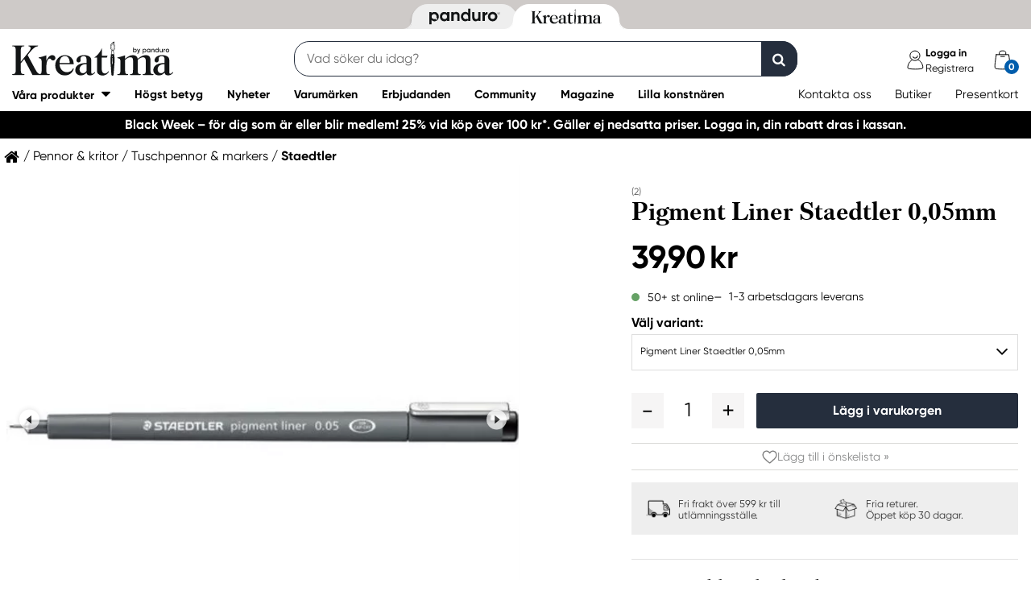

--- FILE ---
content_type: text/html; charset=utf-8
request_url: https://kreatima.com/sv-se/api/navigation/mobilemenuarticlesajax?market=1&v=1.0.5
body_size: 1921
content:




    <li>
        <span>Färg &amp; målarmedier</span>
        <ul>
            <li>
                <a class="js-nav-link mobile-show-category" href="/sv-se/produkter/farg-malarmedier">Visa alla i Färg &amp; målarmedier</a>
            </li>
                <li>
                    <a class="js-nav-link" href="/sv-se/produkter/farg-malarmedier/akrylfarg">Akrylfärg</a>
                </li>
                <li>
                    <a class="js-nav-link" href="/sv-se/produkter/farg-malarmedier/akvarellfarg">Akvarellfärg</a>
                </li>
                <li>
                    <a class="js-nav-link" href="/sv-se/produkter/farg-malarmedier/emaljfarg">Emaljfärg</a>
                </li>
                <li>
                    <a class="js-nav-link" href="/sv-se/produkter/farg-malarmedier/barnfarger">Barnfärger</a>
                </li>
                <li>
                    <a class="js-nav-link" href="/sv-se/produkter/farg-malarmedier/glas-porslinsfarg">Glas- &amp; porslinsfärg</a>
                </li>
                <li>
                    <a class="js-nav-link" href="/sv-se/produkter/farg-malarmedier/gouachefarg">Gouachefärg</a>
                </li>
                <li>
                    <a class="js-nav-link" href="/sv-se/produkter/farg-malarmedier/hobbyfarg">Hobbyfärg</a>
                </li>
                <li>
                    <a class="js-nav-link" href="/sv-se/produkter/farg-malarmedier/linoleumtryck">Linoleumtryck</a>
                </li>
                <li>
                    <a class="js-nav-link" href="/sv-se/produkter/farg-malarmedier/linoljefarg">Linoljefärg</a>
                </li>
                <li>
                    <a class="js-nav-link" href="/sv-se/produkter/farg-malarmedier/laderfarg">Läderfärg</a>
                </li>
                <li>
                    <a class="js-nav-link" href="/sv-se/produkter/farg-malarmedier/modellfarg">Modellfärg</a>
                </li>
                <li>
                    <a class="js-nav-link" href="/sv-se/produkter/farg-malarmedier/malarmedium">Målarmedium</a>
                </li>
                <li>
                    <a class="js-nav-link" href="/sv-se/produkter/farg-malarmedier/malarverktyg-malartillbehor">Målarverktyg &amp; målartillbehör</a>
                </li>
                <li>
                    <a class="js-nav-link" href="/sv-se/produkter/farg-malarmedier/mobelfarg">Möbelfärg</a>
                </li>
                <li>
                    <a class="js-nav-link" href="/sv-se/produkter/farg-malarmedier/oljefarg">Oljefärg</a>
                </li>
                <li>
                    <a class="js-nav-link" href="/sv-se/produkter/farg-malarmedier/sprayfarg">Sprayfärg</a>
                </li>
                <li>
                    <a class="js-nav-link" href="/sv-se/produkter/farg-malarmedier/tak-vaggfarg">Tak- &amp; väggfärg</a>
                </li>
                <li>
                    <a class="js-nav-link" href="/sv-se/produkter/farg-malarmedier/textilfarg">Textilfärg</a>
                </li>
                <li>
                    <a class="js-nav-link" href="/sv-se/produkter/farg-malarmedier/tusch-black">Tusch &amp; bläck</a>
                </li>
                <li>
                    <a class="js-nav-link" href="/sv-se/produkter/farg-malarmedier/ovriga-farger">Övriga färger</a>
                </li>
        </ul>
    </li>
    <li>
        <span>Papper &amp; block</span>
        <ul>
            <li>
                <a class="js-nav-link mobile-show-category" href="/sv-se/produkter/papper-block">Visa alla i Papper &amp; block</a>
            </li>
                <li>
                    <a class="js-nav-link" href="/sv-se/produkter/papper-block/anteckningsbocker">Anteckningsböcker</a>
                </li>
                <li>
                    <a class="js-nav-link" href="/sv-se/produkter/papper-block/akrylpapper">Akrylpapper</a>
                </li>
                <li>
                    <a class="js-nav-link" href="/sv-se/produkter/papper-block/akvarellpapper">Akvarellpapper</a>
                </li>
                <li>
                    <a class="js-nav-link" href="/sv-se/produkter/papper-block/bocker">Böcker</a>
                </li>
                <li>
                    <a class="js-nav-link" href="/sv-se/produkter/papper-block/oljepapper">Oljepapper</a>
                </li>
                <li>
                    <a class="js-nav-link" href="/sv-se/produkter/papper-block/cellplast-foamboards">Cellplast &amp; foamboards</a>
                </li>
                <li>
                    <a class="js-nav-link" href="/sv-se/produkter/papper-block/fargat-papper-kartong">Färgat papper &amp; kartong</a>
                </li>
                <li>
                    <a class="js-nav-link" href="/sv-se/produkter/papper-block/kalligrafipapper">Kalligrafipapper</a>
                </li>
                <li>
                    <a class="js-nav-link" href="/sv-se/produkter/papper-block/krappapper">Kräppapper</a>
                </li>
                <li>
                    <a class="js-nav-link" href="/sv-se/produkter/papper-block/kuvert">Kuvert</a>
                </li>
                <li>
                    <a class="js-nav-link" href="/sv-se/produkter/papper-block/markerblock">Markerblock</a>
                </li>
                <li>
                    <a class="js-nav-link" href="/sv-se/produkter/papper-block/mixed-media-block">Mixed media-block</a>
                </li>
                <li>
                    <a class="js-nav-link" href="/sv-se/produkter/papper-block/rit-skissblock">Rit- &amp; skissblock</a>
                </li>
                <li>
                    <a class="js-nav-link" href="/sv-se/produkter/papper-block/origami">Origami</a>
                </li>
                <li>
                    <a class="js-nav-link" href="/sv-se/produkter/papper-block/papper-for-barn">Papper för barn</a>
                </li>
                <li>
                    <a class="js-nav-link" href="/sv-se/produkter/papper-block/pastellblock">Pastellblock</a>
                </li>
                <li>
                    <a class="js-nav-link" href="/sv-se/produkter/papper-block/silkespapper">Silkespapper</a>
                </li>
                <li>
                    <a class="js-nav-link" href="/sv-se/produkter/papper-block/specialpapper">Specialpapper</a>
                </li>
        </ul>
    </li>
    <li>
        <span>Penslar</span>
        <ul>
            <li>
                <a class="js-nav-link mobile-show-category" href="/sv-se/produkter/penslar">Visa alla i Penslar</a>
            </li>
                <li>
                    <a class="js-nav-link" href="/sv-se/produkter/penslar/akryl-oljepenslar">Akryl- &amp; oljepenslar</a>
                </li>
                <li>
                    <a class="js-nav-link" href="/sv-se/produkter/penslar/akvarellpenslar">Akvarellpenslar</a>
                </li>
                <li>
                    <a class="js-nav-link" href="/sv-se/produkter/penslar/barnpenslar">Barnpenslar</a>
                </li>
                <li>
                    <a class="js-nav-link" href="/sv-se/produkter/penslar/breda-penslar">Breda penslar</a>
                </li>
                <li>
                    <a class="js-nav-link" href="/sv-se/produkter/penslar/gouachepenslar">Gouachepenslar</a>
                </li>
                <li>
                    <a class="js-nav-link" href="/sv-se/produkter/penslar/palettknivar">Palettknivar</a>
                </li>
                <li>
                    <a class="js-nav-link" href="/sv-se/produkter/penslar/penseltillbehor">Penseltillbehör</a>
                </li>
                <li>
                    <a class="js-nav-link" href="/sv-se/produkter/penslar/rollers-svampar">Rollers &amp; svampar</a>
                </li>
                <li>
                    <a class="js-nav-link" href="/sv-se/produkter/penslar/specialpenslar">Specialpenslar</a>
                </li>
        </ul>
    </li>
    <li>
        <span>Pennor &amp; kritor</span>
        <ul>
            <li>
                <a class="js-nav-link mobile-show-category" href="/sv-se/produkter/pennor-kritor">Visa alla i Pennor &amp; kritor</a>
            </li>
                <li>
                    <a class="js-nav-link" href="/sv-se/produkter/pennor-kritor/akvarellpennor">Akvarellpennor</a>
                </li>
                <li>
                    <a class="js-nav-link" href="/sv-se/produkter/pennor-kritor/blyerts-grafitpennor">Blyerts- &amp; grafitpennor</a>
                </li>
                <li>
                    <a class="js-nav-link" href="/sv-se/produkter/pennor-kritor/blackpennor">Bläckpennor</a>
                </li>
                <li>
                    <a class="js-nav-link" href="/sv-se/produkter/pennor-kritor/fargpennor">Färgpennor</a>
                </li>
                <li>
                    <a class="js-nav-link" href="/sv-se/produkter/pennor-kritor/gelpennor">Gelpennor</a>
                </li>
                <li>
                    <a class="js-nav-link" href="/sv-se/produkter/pennor-kritor/glas-porslinspennor">Glas- &amp; porslinspennor</a>
                </li>
                <li>
                    <a class="js-nav-link" href="/sv-se/produkter/pennor-kritor/reservoarpennor-kalligrafipennor">Reservoarpennor &amp; kalligrafipennor</a>
                </li>
                <li>
                    <a class="js-nav-link" href="/sv-se/produkter/pennor-kritor/kolpennor-ritkol">Kolpennor &amp; ritkol</a>
                </li>
                <li>
                    <a class="js-nav-link" href="/sv-se/produkter/pennor-kritor/kritor">Kritor</a>
                </li>
                <li>
                    <a class="js-nav-link" href="/sv-se/produkter/pennor-kritor/mark-lackpennor">Märk- &amp; lackpennor</a>
                </li>
                <li>
                    <a class="js-nav-link" href="/sv-se/produkter/pennor-kritor/pennor-for-barn">Pennor för barn</a>
                </li>
                <li>
                    <a class="js-nav-link" href="/sv-se/produkter/pennor-kritor/penntillbehor">Penntillbehör</a>
                </li>
                <li>
                    <a class="js-nav-link" href="/sv-se/produkter/pennor-kritor/textilpennor">Textilpennor</a>
                </li>
                <li>
                    <a class="js-nav-link" href="/sv-se/produkter/pennor-kritor/tuschpennor-markers">Tuschpennor &amp; markers</a>
                </li>
                <li>
                    <a class="js-nav-link" href="/sv-se/produkter/pennor-kritor/whiteboardpennor">Whiteboardpennor</a>
                </li>
                <li>
                    <a class="js-nav-link" href="/sv-se/produkter/pennor-kritor/overstrykningspennor">Överstrykningspennor</a>
                </li>
        </ul>
    </li>
    <li>
        <span>Canvas &amp; målardukar</span>
        <ul>
            <li>
                <a class="js-nav-link mobile-show-category" href="/sv-se/produkter/canvas-malardukar">Visa alla i Canvas &amp; målardukar</a>
            </li>
                <li>
                    <a class="js-nav-link" href="/sv-se/produkter/canvas-malardukar/malardukar">Målardukar</a>
                </li>
                <li>
                    <a class="js-nav-link" href="/sv-se/produkter/canvas-malardukar/panna">Pannå</a>
                </li>
                <li>
                    <a class="js-nav-link" href="/sv-se/produkter/canvas-malardukar/ramar">Ramar</a>
                </li>
        </ul>
    </li>
    <li>
        <span>Form &amp; skulptur</span>
        <ul>
            <li>
                <a class="js-nav-link mobile-show-category" href="/sv-se/produkter/form-skulptur">Visa alla i Form &amp; skulptur</a>
            </li>
                <li>
                    <a class="js-nav-link" href="/sv-se/produkter/form-skulptur/gjutmaterial">Gjutmaterial</a>
                </li>
                <li>
                    <a class="js-nav-link" href="/sv-se/produkter/form-skulptur/keramik-lera">Keramik &amp; lera</a>
                </li>
        </ul>
    </li>
    <li>
        <span>Ateljé &amp; kontor</span>
        <ul>
            <li>
                <a class="js-nav-link mobile-show-category" href="/sv-se/produkter/atelje-kontor">Visa alla i Ateljé &amp; kontor</a>
            </li>
                <li>
                    <a class="js-nav-link" href="/sv-se/produkter/atelje-kontor/ateljeutrustning">Ateljéutrustning</a>
                </li>
                <li>
                    <a class="js-nav-link" href="/sv-se/produkter/atelje-kontor/arkitektmaterial">Arkitektmaterial</a>
                </li>
                <li>
                    <a class="js-nav-link" href="/sv-se/produkter/atelje-kontor/forvaring-portfolj">Förvaring &amp; portfölj</a>
                </li>
                <li>
                    <a class="js-nav-link" href="/sv-se/produkter/atelje-kontor/lim-tejp">Lim &amp; tejp</a>
                </li>
                <li>
                    <a class="js-nav-link" href="/sv-se/produkter/atelje-kontor/stafflier">Stafflier</a>
                </li>
        </ul>
    </li>
    <li>
        <span>Hobby</span>
        <ul>
            <li>
                <a class="js-nav-link mobile-show-category" href="/sv-se/produkter/hobby">Visa alla i Hobby</a>
            </li>
                <li>
                    <a class="js-nav-link" href="/sv-se/produkter/hobby/band-snoren">Band &amp; snören</a>
                </li>
                <li>
                    <a class="js-nav-link" href="/sv-se/produkter/hobby/presentinslagning">Presentinslagning</a>
                </li>
                <li>
                    <a class="js-nav-link" href="/sv-se/produkter/hobby/pysselset">Pysselset</a>
                </li>
                <li>
                    <a class="js-nav-link" href="/sv-se/produkter/hobby/rundstavar-pinnar">Rundstavar &amp; pinnar</a>
                </li>
                <li>
                    <a class="js-nav-link" href="/sv-se/produkter/hobby/stamplar-stampeldynor">Stämplar &amp; stämpeldynor</a>
                </li>
        </ul>
    </li>
    <li>
        <span>Digitala kurser</span>
        <ul>
            <li>
                <a class="js-nav-link mobile-show-category" href="/sv-se/produkter/digitala-kurser">Visa alla i Digitala kurser</a>
            </li>
                <li>
                    <a class="js-nav-link" href="/sv-se/produkter/digitala-kurser/videokurs-landskap-i-akrylfarg">Videokurs - Landskap i akrylfärg</a>
                </li>
        </ul>
    </li>



--- FILE ---
content_type: text/html; charset=utf-8
request_url: https://kreatima.com/sv-se/api/navigation/mainmenuarticlesajax?market=1&v=1.0.3
body_size: 11088
content:



    <li>
        <a href="/sv-se/produkter/farg-malarmedier" class=""><div>Färg &amp; målarmedier</div></a>
        <div class="main-menu-category-col">

            <div class="menu-level-3 category-panel">
                <div class="menu-level-3__scrollfade js-scollfade"></div>
                <div class="menu-level-3__links js-links">
                    <div>
                        <a href="/sv-se/produkter/farg-malarmedier" class="btn btn-cta btn-cta--outline category-link category-link">Visa alla i Färg &amp; målarmedier</a>
                    </div>
                        <a class="js-open-level-4" data-vg2toopen="88258" href="/sv-se/produkter/farg-malarmedier/akrylfarg">
                            <div class="menu-level-3__menu-opener ">Akrylfärg</div>
                        </a>
                        <a class="js-open-level-4" data-vg2toopen="88266" href="/sv-se/produkter/farg-malarmedier/akvarellfarg">
                            <div class="menu-level-3__menu-opener ">Akvarellfärg</div>
                        </a>
                        <a class="js-open-level-4" data-vg2toopen="106160" href="/sv-se/produkter/farg-malarmedier/emaljfarg">
                            <div class="menu-level-3__menu-opener ">Emaljfärg</div>
                        </a>
                        <a class="js-open-level-4" data-vg2toopen="88262" href="/sv-se/produkter/farg-malarmedier/barnfarger">
                            <div class="menu-level-3__menu-opener menu-level-3__menu-opener--empty">Barnfärger</div>
                        </a>
                        <a class="js-open-level-4" data-vg2toopen="88773" href="/sv-se/produkter/farg-malarmedier/glas-porslinsfarg">
                            <div class="menu-level-3__menu-opener menu-level-3__menu-opener--empty">Glas- &amp; porslinsfärg</div>
                        </a>
                        <a class="js-open-level-4" data-vg2toopen="88772" href="/sv-se/produkter/farg-malarmedier/gouachefarg">
                            <div class="menu-level-3__menu-opener ">Gouachefärg</div>
                        </a>
                        <a class="js-open-level-4" data-vg2toopen="88456" href="/sv-se/produkter/farg-malarmedier/hobbyfarg">
                            <div class="menu-level-3__menu-opener menu-level-3__menu-opener--empty">Hobbyfärg</div>
                        </a>
                        <a class="js-open-level-4" data-vg2toopen="88268" href="/sv-se/produkter/farg-malarmedier/linoleumtryck">
                            <div class="menu-level-3__menu-opener ">Linoleumtryck</div>
                        </a>
                        <a class="js-open-level-4" data-vg2toopen="145594" href="/sv-se/produkter/farg-malarmedier/linoljefarg">
                            <div class="menu-level-3__menu-opener menu-level-3__menu-opener--empty">Linoljefärg</div>
                        </a>
                        <a class="js-open-level-4" data-vg2toopen="88260" href="/sv-se/produkter/farg-malarmedier/laderfarg">
                            <div class="menu-level-3__menu-opener menu-level-3__menu-opener--empty">Läderfärg</div>
                        </a>
                        <a class="js-open-level-4" data-vg2toopen="145848" href="/sv-se/produkter/farg-malarmedier/modellfarg">
                            <div class="menu-level-3__menu-opener ">Modellfärg</div>
                        </a>
                        <a class="js-open-level-4" data-vg2toopen="87383" href="/sv-se/produkter/farg-malarmedier/malarmedium">
                            <div class="menu-level-3__menu-opener ">Målarmedium</div>
                        </a>
                        <a class="js-open-level-4" data-vg2toopen="88267" href="/sv-se/produkter/farg-malarmedier/malarverktyg-malartillbehor">
                            <div class="menu-level-3__menu-opener menu-level-3__menu-opener--empty">Målarverktyg &amp; målartillbehör</div>
                        </a>
                        <a class="js-open-level-4" data-vg2toopen="88774" href="/sv-se/produkter/farg-malarmedier/mobelfarg">
                            <div class="menu-level-3__menu-opener menu-level-3__menu-opener--empty">Möbelfärg</div>
                        </a>
                        <a class="js-open-level-4" data-vg2toopen="88469" href="/sv-se/produkter/farg-malarmedier/oljefarg">
                            <div class="menu-level-3__menu-opener ">Oljefärg</div>
                        </a>
                        <a class="js-open-level-4" data-vg2toopen="88775" href="/sv-se/produkter/farg-malarmedier/sprayfarg">
                            <div class="menu-level-3__menu-opener ">Sprayfärg</div>
                        </a>
                        <a class="js-open-level-4" data-vg2toopen="88265" href="/sv-se/produkter/farg-malarmedier/tak-vaggfarg">
                            <div class="menu-level-3__menu-opener menu-level-3__menu-opener--empty">Tak- &amp; väggfärg</div>
                        </a>
                        <a class="js-open-level-4" data-vg2toopen="88261" href="/sv-se/produkter/farg-malarmedier/textilfarg">
                            <div class="menu-level-3__menu-opener ">Textilfärg</div>
                        </a>
                        <a class="js-open-level-4" data-vg2toopen="88263" href="/sv-se/produkter/farg-malarmedier/tusch-black">
                            <div class="menu-level-3__menu-opener menu-level-3__menu-opener--empty">Tusch &amp; bläck</div>
                        </a>
                        <a class="js-open-level-4" data-vg2toopen="88264" href="/sv-se/produkter/farg-malarmedier/ovriga-farger">
                            <div class="menu-level-3__menu-opener menu-level-3__menu-opener--empty">Övriga färger</div>
                        </a>
                </div>
                    
            </div>
            
                    <div class="menu-level-4 category-panel 88258">
                        <div class="menu-level-4__scrollfade js-scollfade"></div>

                        <div class="menu-level-4__links js-links">
                            <div>
                                <a href="/sv-se/produkter/farg-malarmedier/akrylfarg" class="btn btn-cta btn-cta--outline category-link category-link">Visa alla i Akrylfärg</a>
                            </div>
                                <a class="menu-level-4__category-link" href="/sv-se/produkter/farg-malarmedier/akrylfarg/amsterdam">
                                    
                                    <span>Amsterdam</span>
                                </a>
                                <a class="menu-level-4__category-link" href="/sv-se/produkter/farg-malarmedier/akrylfarg/daler-rowney">
                                    
                                    <span>Daler-Rowney</span>
                                </a>
                                <a class="menu-level-4__category-link" href="/sv-se/produkter/farg-malarmedier/akrylfarg/golden">
                                    
                                    <span>Golden</span>
                                </a>
                                <a class="menu-level-4__category-link" href="/sv-se/produkter/farg-malarmedier/akrylfarg/liquitex">
                                    
                                    <span>Liquitex</span>
                                </a>
                                <a class="menu-level-4__category-link" href="/sv-se/produkter/farg-malarmedier/akrylfarg/pebeo">
                                    
                                    <span>Pebeo</span>
                                </a>
                                <a class="menu-level-4__category-link" href="/sv-se/produkter/farg-malarmedier/akrylfarg/kreatima-acrylic">
                                    
                                    <span>Kreatima Acrylic</span>
                                </a>
                                <a class="menu-level-4__category-link" href="/sv-se/produkter/farg-malarmedier/akrylfarg/rembrandt">
                                    
                                    <span>Rembrandt</span>
                                </a>
                                <a class="menu-level-4__category-link" href="/sv-se/produkter/farg-malarmedier/akrylfarg/tri-art">
                                    
                                    <span>Tri-Art</span>
                                </a>
                                <a class="menu-level-4__category-link" href="/sv-se/produkter/farg-malarmedier/akrylfarg/van-gogh">
                                    
                                    <span>Van Gogh</span>
                                </a>
                                <a class="menu-level-4__category-link" href="/sv-se/produkter/farg-malarmedier/akrylfarg/winsor-newton">
                                    
                                    <span>Winsor &amp; Newton</span>
                                </a>
                                <a class="menu-level-4__category-link" href="/sv-se/produkter/farg-malarmedier/akrylfarg/ovrig-akrylfarg">
                                    
                                    <span>Övrig akrylfärg</span>
                                </a>
                        </div>

                    </div>
                    <div class="menu-level-4 category-panel 88266">
                        <div class="menu-level-4__scrollfade js-scollfade"></div>

                        <div class="menu-level-4__links js-links">
                            <div>
                                <a href="/sv-se/produkter/farg-malarmedier/akvarellfarg" class="btn btn-cta btn-cta--outline category-link category-link">Visa alla i Akvarellfärg</a>
                            </div>
                                <a class="menu-level-4__category-link" href="/sv-se/produkter/farg-malarmedier/akvarellfarg/daler-rowney">
                                    
                                    <span>Daler-Rowney</span>
                                </a>
                                <a class="menu-level-4__category-link" href="/sv-se/produkter/farg-malarmedier/akvarellfarg/daniel-smith">
                                    
                                    <span>Daniel Smith</span>
                                </a>
                                <a class="menu-level-4__category-link" href="/sv-se/produkter/farg-malarmedier/akvarellfarg/ecoline">
                                    
                                    <span>Ecoline</span>
                                </a>
                                <a class="menu-level-4__category-link" href="/sv-se/produkter/farg-malarmedier/akvarellfarg/lefranc-bourgeois">
                                    
                                    <span>LEFRANC BOURGEOIS</span>
                                </a>
                                <a class="menu-level-4__category-link" href="/sv-se/produkter/farg-malarmedier/akvarellfarg/rembrandt">
                                    
                                    <span>Rembrandt</span>
                                </a>
                                <a class="menu-level-4__category-link" href="/sv-se/produkter/farg-malarmedier/akvarellfarg/sakura">
                                    
                                    <span>Sakura</span>
                                </a>
                                <a class="menu-level-4__category-link" href="/sv-se/produkter/farg-malarmedier/akvarellfarg/schmincke">
                                    
                                    <span>Schmincke</span>
                                </a>
                                <a class="menu-level-4__category-link" href="/sv-se/produkter/farg-malarmedier/akvarellfarg/van-gogh">
                                    
                                    <span>Van Gogh</span>
                                </a>
                                <a class="menu-level-4__category-link" href="/sv-se/produkter/farg-malarmedier/akvarellfarg/winsor-newton">
                                    
                                    <span>Winsor &amp; Newton</span>
                                </a>
                                <a class="menu-level-4__category-link" href="/sv-se/produkter/farg-malarmedier/akvarellfarg/zig">
                                    
                                    <span>ZIG</span>
                                </a>
                                <a class="menu-level-4__category-link" href="/sv-se/produkter/farg-malarmedier/akvarellfarg/ovrig-akvarellfarg">
                                    
                                    <span>Övrig akvarellfärg</span>
                                </a>
                        </div>

                    </div>
                    <div class="menu-level-4 category-panel 106160">
                        <div class="menu-level-4__scrollfade js-scollfade"></div>

                        <div class="menu-level-4__links js-links">
                            <div>
                                <a href="/sv-se/produkter/farg-malarmedier/emaljfarg" class="btn btn-cta btn-cta--outline category-link category-link">Visa alla i Emaljfärg</a>
                            </div>
                                <a class="menu-level-4__category-link" href="/sv-se/produkter/farg-malarmedier/emaljfarg/revell">
                                    
                                    <span>Revell</span>
                                </a>
                        </div>

                    </div>
                    <div class="menu-level-4 category-panel 88772">
                        <div class="menu-level-4__scrollfade js-scollfade"></div>

                        <div class="menu-level-4__links js-links">
                            <div>
                                <a href="/sv-se/produkter/farg-malarmedier/gouachefarg" class="btn btn-cta btn-cta--outline category-link category-link">Visa alla i Gouachefärg</a>
                            </div>
                                <a class="menu-level-4__category-link" href="/sv-se/produkter/farg-malarmedier/gouachefarg/daler-rowney">
                                    
                                    <span>Daler-Rowney</span>
                                </a>
                                <a class="menu-level-4__category-link" href="/sv-se/produkter/farg-malarmedier/gouachefarg/himi">
                                    
                                    <span>HIMI</span>
                                </a>
                                <a class="menu-level-4__category-link" href="/sv-se/produkter/farg-malarmedier/gouachefarg/koh-i-noor">
                                    
                                    <span>Koh i Noor</span>
                                </a>
                                <a class="menu-level-4__category-link" href="/sv-se/produkter/farg-malarmedier/gouachefarg/royal-talens">
                                    
                                    <span>Royal Talens</span>
                                </a>
                                <a class="menu-level-4__category-link" href="/sv-se/produkter/farg-malarmedier/gouachefarg/winsor-newton">
                                    
                                    <span>Winsor &amp; Newton</span>
                                </a>
                                <a class="menu-level-4__category-link" href="/sv-se/produkter/farg-malarmedier/gouachefarg/ovrig-gouachefarg">
                                    
                                    <span>Övrig Gouachefärg</span>
                                </a>
                        </div>

                    </div>
                    <div class="menu-level-4 category-panel 88268">
                        <div class="menu-level-4__scrollfade js-scollfade"></div>

                        <div class="menu-level-4__links js-links">
                            <div>
                                <a href="/sv-se/produkter/farg-malarmedier/linoleumtryck" class="btn btn-cta btn-cta--outline category-link category-link">Visa alla i Linoleumtryck</a>
                            </div>
                                <a class="menu-level-4__category-link" href="/sv-se/produkter/farg-malarmedier/linoleumtryck/linoleumfarg">
                                    
                                    <span>Linoleumfärg</span>
                                </a>
                                <a class="menu-level-4__category-link" href="/sv-se/produkter/farg-malarmedier/linoleumtryck/tillbehor-linoleumtryck">
                                    
                                    <span>Tillbehör Linoleumtryck</span>
                                </a>
                        </div>

                    </div>
                    <div class="menu-level-4 category-panel 145848">
                        <div class="menu-level-4__scrollfade js-scollfade"></div>

                        <div class="menu-level-4__links js-links">
                            <div>
                                <a href="/sv-se/produkter/farg-malarmedier/modellfarg" class="btn btn-cta btn-cta--outline category-link category-link">Visa alla i Modellfärg</a>
                            </div>
                                <a class="menu-level-4__category-link" href="/sv-se/produkter/farg-malarmedier/modellfarg/revell">
                                    
                                    <span>Revell</span>
                                </a>
                                <a class="menu-level-4__category-link" href="/sv-se/produkter/farg-malarmedier/modellfarg/vallejo">
                                    
                                    <span>Vallejo</span>
                                </a>
                        </div>

                    </div>
                    <div class="menu-level-4 category-panel 87383">
                        <div class="menu-level-4__scrollfade js-scollfade"></div>

                        <div class="menu-level-4__links js-links">
                            <div>
                                <a href="/sv-se/produkter/farg-malarmedier/malarmedium" class="btn btn-cta btn-cta--outline category-link category-link">Visa alla i Målarmedium</a>
                            </div>
                                <a class="menu-level-4__category-link" href="/sv-se/produkter/farg-malarmedier/malarmedium/akrylmedium">
                                    
                                    <span>Akrylmedium</span>
                                </a>
                                <a class="menu-level-4__category-link" href="/sv-se/produkter/farg-malarmedier/malarmedium/akvarellmedium">
                                    
                                    <span>Akvarellmedium</span>
                                </a>
                                <a class="menu-level-4__category-link" href="/sv-se/produkter/farg-malarmedier/malarmedium/fixativ-fernissa">
                                    
                                    <span>Fixativ &amp; fernissa</span>
                                </a>
                                <a class="menu-level-4__category-link" href="/sv-se/produkter/farg-malarmedier/malarmedium/forgyllning">
                                    
                                    <span>Förgyllning</span>
                                </a>
                                <a class="menu-level-4__category-link" href="/sv-se/produkter/farg-malarmedier/malarmedium/lack">
                                    
                                    <span>Lack</span>
                                </a>
                                <a class="menu-level-4__category-link" href="/sv-se/produkter/farg-malarmedier/malarmedium/oljemedium">
                                    
                                    <span>Oljemedium</span>
                                </a>
                                <a class="menu-level-4__category-link" href="/sv-se/produkter/farg-malarmedier/malarmedium/pigment">
                                    
                                    <span>Pigment</span>
                                </a>
                        </div>

                    </div>
                    <div class="menu-level-4 category-panel 88469">
                        <div class="menu-level-4__scrollfade js-scollfade"></div>

                        <div class="menu-level-4__links js-links">
                            <div>
                                <a href="/sv-se/produkter/farg-malarmedier/oljefarg" class="btn btn-cta btn-cta--outline category-link category-link">Visa alla i Oljefärg</a>
                            </div>
                                <a class="menu-level-4__category-link" href="/sv-se/produkter/farg-malarmedier/oljefarg/beckers-oil">
                                    
                                    <span>Beckers Oil</span>
                                </a>
                                <a class="menu-level-4__category-link" href="/sv-se/produkter/farg-malarmedier/oljefarg/georgian">
                                    
                                    <span>Georgian</span>
                                </a>
                                <a class="menu-level-4__category-link" href="/sv-se/produkter/farg-malarmedier/oljefarg/rembrandt">
                                    
                                    <span>Rembrandt</span>
                                </a>
                                <a class="menu-level-4__category-link" href="/sv-se/produkter/farg-malarmedier/oljefarg/schmincke">
                                    
                                    <span>Schmincke</span>
                                </a>
                                <a class="menu-level-4__category-link" href="/sv-se/produkter/farg-malarmedier/oljefarg/van-gogh">
                                    
                                    <span>Van Gogh</span>
                                </a>
                                <a class="menu-level-4__category-link" href="/sv-se/produkter/farg-malarmedier/oljefarg/winsor-newton">
                                    
                                    <span>Winsor &amp; Newton</span>
                                </a>
                                <a class="menu-level-4__category-link" href="/sv-se/produkter/farg-malarmedier/oljefarg/ovrig-oljefarg">
                                    
                                    <span>Övrig oljefärg</span>
                                </a>
                        </div>

                    </div>
                    <div class="menu-level-4 category-panel 88775">
                        <div class="menu-level-4__scrollfade js-scollfade"></div>

                        <div class="menu-level-4__links js-links">
                            <div>
                                <a href="/sv-se/produkter/farg-malarmedier/sprayfarg" class="btn btn-cta btn-cta--outline category-link category-link">Visa alla i Sprayfärg</a>
                            </div>
                                <a class="menu-level-4__category-link" href="/sv-se/produkter/farg-malarmedier/sprayfarg/herdins">
                                    
                                    <span>Herdins</span>
                                </a>
                                <a class="menu-level-4__category-link" href="/sv-se/produkter/farg-malarmedier/sprayfarg/liquitex">
                                    
                                    <span>Liquitex</span>
                                </a>
                                <a class="menu-level-4__category-link" href="/sv-se/produkter/farg-malarmedier/sprayfarg/molotow">
                                    
                                    <span>Molotow</span>
                                </a>
                                <a class="menu-level-4__category-link" href="/sv-se/produkter/farg-malarmedier/sprayfarg/montana">
                                    
                                    <span>Montana</span>
                                </a>
                                <a class="menu-level-4__category-link" href="/sv-se/produkter/farg-malarmedier/sprayfarg/no-limit">
                                    
                                    <span>NO LIMIT</span>
                                </a>
                                <a class="menu-level-4__category-link" href="/sv-se/produkter/farg-malarmedier/sprayfarg/plastikote">
                                    
                                    <span>Plastikote</span>
                                </a>
                                <a class="menu-level-4__category-link" href="/sv-se/produkter/farg-malarmedier/sprayfarg/ovrig-sprayfarg">
                                    
                                    <span>Övrig sprayfärg</span>
                                </a>
                        </div>

                    </div>
                    <div class="menu-level-4 category-panel 88261">
                        <div class="menu-level-4__scrollfade js-scollfade"></div>

                        <div class="menu-level-4__links js-links">
                            <div>
                                <a href="/sv-se/produkter/farg-malarmedier/textilfarg" class="btn btn-cta btn-cta--outline category-link category-link">Visa alla i Textilfärg</a>
                            </div>
                                <a class="menu-level-4__category-link" href="/sv-se/produkter/farg-malarmedier/textilfarg/deka">
                                    
                                    <span>DEKA</span>
                                </a>
                                <a class="menu-level-4__category-link" href="/sv-se/produkter/farg-malarmedier/textilfarg/dylon">
                                    
                                    <span>Dylon</span>
                                </a>
                                <a class="menu-level-4__category-link" href="/sv-se/produkter/farg-malarmedier/textilfarg/herdins">
                                    
                                    <span>Herdins</span>
                                </a>
                                <a class="menu-level-4__category-link" href="/sv-se/produkter/farg-malarmedier/textilfarg/nitor">
                                    
                                    <span>Nitor</span>
                                </a>
                                <a class="menu-level-4__category-link" href="/sv-se/produkter/farg-malarmedier/textilfarg/fabric-paint">
                                    
                                    <span>Fabric Paint</span>
                                </a>
                                <a class="menu-level-4__category-link" href="/sv-se/produkter/farg-malarmedier/textilfarg/pebeo">
                                    
                                    <span>Pebeo</span>
                                </a>
                                <a class="menu-level-4__category-link" href="/sv-se/produkter/farg-malarmedier/textilfarg/ovrig-textilfarg">
                                    
                                    <span>Övrig textilfärg</span>
                                </a>
                        </div>

                    </div>
        </div>
    </li>
    <li>
        <a href="/sv-se/produkter/papper-block" class=""><div>Papper &amp; block</div></a>
        <div class="main-menu-category-col">

            <div class="menu-level-3 category-panel">
                <div class="menu-level-3__scrollfade js-scollfade"></div>
                <div class="menu-level-3__links js-links">
                    <div>
                        <a href="/sv-se/produkter/papper-block" class="btn btn-cta btn-cta--outline category-link category-link">Visa alla i Papper &amp; block</a>
                    </div>
                        <a class="js-open-level-4" data-vg2toopen="88782" href="/sv-se/produkter/papper-block/anteckningsbocker">
                            <div class="menu-level-3__menu-opener ">Anteckningsböcker</div>
                        </a>
                        <a class="js-open-level-4" data-vg2toopen="87908" href="/sv-se/produkter/papper-block/akrylpapper">
                            <div class="menu-level-3__menu-opener ">Akrylpapper</div>
                        </a>
                        <a class="js-open-level-4" data-vg2toopen="88778" href="/sv-se/produkter/papper-block/akvarellpapper">
                            <div class="menu-level-3__menu-opener ">Akvarellpapper</div>
                        </a>
                        <a class="js-open-level-4" data-vg2toopen="88259" href="/sv-se/produkter/papper-block/bocker">
                            <div class="menu-level-3__menu-opener ">Böcker</div>
                        </a>
                        <a class="js-open-level-4" data-vg2toopen="88273" href="/sv-se/produkter/papper-block/oljepapper">
                            <div class="menu-level-3__menu-opener menu-level-3__menu-opener--empty">Oljepapper</div>
                        </a>
                        <a class="js-open-level-4" data-vg2toopen="88279" href="/sv-se/produkter/papper-block/cellplast-foamboards">
                            <div class="menu-level-3__menu-opener menu-level-3__menu-opener--empty">Cellplast &amp; foamboards</div>
                        </a>
                        <a class="js-open-level-4" data-vg2toopen="88276" href="/sv-se/produkter/papper-block/fargat-papper-kartong">
                            <div class="menu-level-3__menu-opener menu-level-3__menu-opener--empty">Färgat papper &amp; kartong</div>
                        </a>
                        <a class="js-open-level-4" data-vg2toopen="88275" href="/sv-se/produkter/papper-block/kalligrafipapper">
                            <div class="menu-level-3__menu-opener menu-level-3__menu-opener--empty">Kalligrafipapper</div>
                        </a>
                        <a class="js-open-level-4" data-vg2toopen="88781" href="/sv-se/produkter/papper-block/krappapper">
                            <div class="menu-level-3__menu-opener menu-level-3__menu-opener--empty">Kräppapper</div>
                        </a>
                        <a class="js-open-level-4" data-vg2toopen="88278" href="/sv-se/produkter/papper-block/kuvert">
                            <div class="menu-level-3__menu-opener menu-level-3__menu-opener--empty">Kuvert</div>
                        </a>
                        <a class="js-open-level-4" data-vg2toopen="88274" href="/sv-se/produkter/papper-block/markerblock">
                            <div class="menu-level-3__menu-opener menu-level-3__menu-opener--empty">Markerblock</div>
                        </a>
                        <a class="js-open-level-4" data-vg2toopen="88779" href="/sv-se/produkter/papper-block/mixed-media-block">
                            <div class="menu-level-3__menu-opener ">Mixed media-block</div>
                        </a>
                        <a class="js-open-level-4" data-vg2toopen="88251" href="/sv-se/produkter/papper-block/rit-skissblock">
                            <div class="menu-level-3__menu-opener ">Rit- &amp; skissblock</div>
                        </a>
                        <a class="js-open-level-4" data-vg2toopen="89907" href="/sv-se/produkter/papper-block/origami">
                            <div class="menu-level-3__menu-opener menu-level-3__menu-opener--empty">Origami</div>
                        </a>
                        <a class="js-open-level-4" data-vg2toopen="88277" href="/sv-se/produkter/papper-block/papper-for-barn">
                            <div class="menu-level-3__menu-opener menu-level-3__menu-opener--empty">Papper för barn</div>
                        </a>
                        <a class="js-open-level-4" data-vg2toopen="88272" href="/sv-se/produkter/papper-block/pastellblock">
                            <div class="menu-level-3__menu-opener menu-level-3__menu-opener--empty">Pastellblock</div>
                        </a>
                        <a class="js-open-level-4" data-vg2toopen="88780" href="/sv-se/produkter/papper-block/silkespapper">
                            <div class="menu-level-3__menu-opener menu-level-3__menu-opener--empty">Silkespapper</div>
                        </a>
                        <a class="js-open-level-4" data-vg2toopen="88269" href="/sv-se/produkter/papper-block/specialpapper">
                            <div class="menu-level-3__menu-opener menu-level-3__menu-opener--empty">Specialpapper</div>
                        </a>
                </div>
                    
            </div>
            
                    <div class="menu-level-4 category-panel 88782">
                        <div class="menu-level-4__scrollfade js-scollfade"></div>

                        <div class="menu-level-4__links js-links">
                            <div>
                                <a href="/sv-se/produkter/papper-block/anteckningsbocker" class="btn btn-cta btn-cta--outline category-link category-link">Visa alla i Anteckningsböcker</a>
                            </div>
                                <a class="menu-level-4__category-link" href="/sv-se/produkter/papper-block/anteckningsbocker/leuchtturm">
                                    
                                    <span>LEUCHTTURM</span>
                                </a>
                                <a class="menu-level-4__category-link" href="/sv-se/produkter/papper-block/anteckningsbocker/moleskin">
                                    
                                    <span>Moleskin</span>
                                </a>
                                <a class="menu-level-4__category-link" href="/sv-se/produkter/papper-block/anteckningsbocker/paperstyle">
                                    
                                    <span>Paperstyle</span>
                                </a>
                                <a class="menu-level-4__category-link" href="/sv-se/produkter/papper-block/anteckningsbocker/ovriga-anteckningsbocker">
                                    
                                    <span>Övriga anteckningsböcker</span>
                                </a>
                        </div>

                    </div>
                    <div class="menu-level-4 category-panel 87908">
                        <div class="menu-level-4__scrollfade js-scollfade"></div>

                        <div class="menu-level-4__links js-links">
                            <div>
                                <a href="/sv-se/produkter/papper-block/akrylpapper" class="btn btn-cta btn-cta--outline category-link category-link">Visa alla i Akrylpapper</a>
                            </div>
                                <a class="menu-level-4__category-link" href="/sv-se/produkter/papper-block/akrylpapper/canson">
                                    
                                    <span>Canson</span>
                                </a>
                                <a class="menu-level-4__category-link" href="/sv-se/produkter/papper-block/akrylpapper/fabriano">
                                    
                                    <span>Fabriano</span>
                                </a>
                                <a class="menu-level-4__category-link" href="/sv-se/produkter/papper-block/akrylpapper/ovrigt-akrylpapper">
                                    
                                    <span>Övrigt akrylpapper</span>
                                </a>
                        </div>

                    </div>
                    <div class="menu-level-4 category-panel 88778">
                        <div class="menu-level-4__scrollfade js-scollfade"></div>

                        <div class="menu-level-4__links js-links">
                            <div>
                                <a href="/sv-se/produkter/papper-block/akvarellpapper" class="btn btn-cta btn-cta--outline category-link category-link">Visa alla i Akvarellpapper</a>
                            </div>
                                <a class="menu-level-4__category-link" href="/sv-se/produkter/papper-block/akvarellpapper/canson">
                                    
                                    <span>Canson</span>
                                </a>
                                <a class="menu-level-4__category-link" href="/sv-se/produkter/papper-block/akvarellpapper/daler-rowney">
                                    
                                    <span>Daler-Rowney</span>
                                </a>
                                <a class="menu-level-4__category-link" href="/sv-se/produkter/papper-block/akvarellpapper/derwent">
                                    
                                    <span>Derwent</span>
                                </a>
                                <a class="menu-level-4__category-link" href="/sv-se/produkter/papper-block/akvarellpapper/fabriano">
                                    
                                    <span>Fabriano</span>
                                </a>
                                <a class="menu-level-4__category-link" href="/sv-se/produkter/papper-block/akvarellpapper/hahnem&#252;hle">
                                    
                                    <span>Hahnemühle</span>
                                </a>
                                <a class="menu-level-4__category-link" href="/sv-se/produkter/papper-block/akvarellpapper/kreatima">
                                    
                                    <span>Kreatima</span>
                                </a>
                                <a class="menu-level-4__category-link" href="/sv-se/produkter/papper-block/akvarellpapper/moleskin">
                                    
                                    <span>Moleskin</span>
                                </a>
                                <a class="menu-level-4__category-link" href="/sv-se/produkter/papper-block/akvarellpapper/st-cuthberts-mill">
                                    
                                    <span>St Cuthberts Mill</span>
                                </a>
                                <a class="menu-level-4__category-link" href="/sv-se/produkter/papper-block/akvarellpapper/tombow">
                                    
                                    <span>Tombow</span>
                                </a>
                                <a class="menu-level-4__category-link" href="/sv-se/produkter/papper-block/akvarellpapper/winsor-newton">
                                    
                                    <span>Winsor &amp; Newton</span>
                                </a>
                                <a class="menu-level-4__category-link" href="/sv-se/produkter/papper-block/akvarellpapper/arches">
                                    
                                    <span>ARCHES</span>
                                </a>
                                <a class="menu-level-4__category-link" href="/sv-se/produkter/papper-block/akvarellpapper/ovrigt-akvarellpapper">
                                    
                                    <span>Övrigt akvarellpapper</span>
                                </a>
                        </div>

                    </div>
                    <div class="menu-level-4 category-panel 88259">
                        <div class="menu-level-4__scrollfade js-scollfade"></div>

                        <div class="menu-level-4__links js-links">
                            <div>
                                <a href="/sv-se/produkter/papper-block/bocker" class="btn btn-cta btn-cta--outline category-link category-link">Visa alla i Böcker</a>
                            </div>
                                <a class="menu-level-4__category-link" href="/sv-se/produkter/papper-block/bocker/fackbocker">
                                    
                                    <span>Fackböcker</span>
                                </a>
                                <a class="menu-level-4__category-link" href="/sv-se/produkter/papper-block/bocker/instruktionsbocker">
                                    
                                    <span>Instruktionsböcker</span>
                                </a>
                                <a class="menu-level-4__category-link" href="/sv-se/produkter/papper-block/bocker/malarbocker">
                                    
                                    <span>Målarböcker</span>
                                </a>
                        </div>

                    </div>
                    <div class="menu-level-4 category-panel 88779">
                        <div class="menu-level-4__scrollfade js-scollfade"></div>

                        <div class="menu-level-4__links js-links">
                            <div>
                                <a href="/sv-se/produkter/papper-block/mixed-media-block" class="btn btn-cta btn-cta--outline category-link category-link">Visa alla i Mixed media-block</a>
                            </div>
                                <a class="menu-level-4__category-link" href="/sv-se/produkter/papper-block/mixed-media-block/canson">
                                    
                                    <span>Canson</span>
                                </a>
                                <a class="menu-level-4__category-link" href="/sv-se/produkter/papper-block/mixed-media-block/clairefontaine">
                                    
                                    <span>Clairefontaine</span>
                                </a>
                                <a class="menu-level-4__category-link" href="/sv-se/produkter/papper-block/mixed-media-block/fabriano">
                                    
                                    <span>Fabriano</span>
                                </a>
                                <a class="menu-level-4__category-link" href="/sv-se/produkter/papper-block/mixed-media-block/hahnem&#252;hle">
                                    
                                    <span>Hahnemühle</span>
                                </a>
                        </div>

                    </div>
                    <div class="menu-level-4 category-panel 88251">
                        <div class="menu-level-4__scrollfade js-scollfade"></div>

                        <div class="menu-level-4__links js-links">
                            <div>
                                <a href="/sv-se/produkter/papper-block/rit-skissblock" class="btn btn-cta btn-cta--outline category-link category-link">Visa alla i Rit- &amp; skissblock</a>
                            </div>
                                <a class="menu-level-4__category-link" href="/sv-se/produkter/papper-block/rit-skissblock/canson">
                                    
                                    <span>Canson</span>
                                </a>
                                <a class="menu-level-4__category-link" href="/sv-se/produkter/papper-block/rit-skissblock/clairefontaine">
                                    
                                    <span>Clairefontaine</span>
                                </a>
                                <a class="menu-level-4__category-link" href="/sv-se/produkter/papper-block/rit-skissblock/derwent">
                                    
                                    <span>Derwent</span>
                                </a>
                                <a class="menu-level-4__category-link" href="/sv-se/produkter/papper-block/rit-skissblock/fabriano">
                                    
                                    <span>Fabriano</span>
                                </a>
                                <a class="menu-level-4__category-link" href="/sv-se/produkter/papper-block/rit-skissblock/hahnem&#252;hle">
                                    
                                    <span>Hahnemühle</span>
                                </a>
                                <a class="menu-level-4__category-link" href="/sv-se/produkter/papper-block/rit-skissblock/daler-rowney">
                                    
                                    <span>Daler-Rowney</span>
                                </a>
                                <a class="menu-level-4__category-link" href="/sv-se/produkter/papper-block/rit-skissblock/kreatima">
                                    
                                    <span>Kreatima</span>
                                </a>
                                <a class="menu-level-4__category-link" href="/sv-se/produkter/papper-block/rit-skissblock/leuchtturm">
                                    
                                    <span>LEUCHTTURM</span>
                                </a>
                                <a class="menu-level-4__category-link" href="/sv-se/produkter/papper-block/rit-skissblock/moleskin">
                                    
                                    <span>Moleskin</span>
                                </a>
                                <a class="menu-level-4__category-link" href="/sv-se/produkter/papper-block/rit-skissblock/royal-talens">
                                    
                                    <span>Royal Talens</span>
                                </a>
                                <a class="menu-level-4__category-link" href="/sv-se/produkter/papper-block/rit-skissblock/sakura">
                                    
                                    <span>Sakura</span>
                                </a>
                                <a class="menu-level-4__category-link" href="/sv-se/produkter/papper-block/rit-skissblock/sennelier">
                                    
                                    <span>Sennelier</span>
                                </a>
                                <a class="menu-level-4__category-link" href="/sv-se/produkter/papper-block/rit-skissblock/winsor-newton">
                                    
                                    <span>Winsor &amp; Newton</span>
                                </a>
                                <a class="menu-level-4__category-link" href="/sv-se/produkter/papper-block/rit-skissblock/ovriga-rit-skissblock">
                                    
                                    <span class="menu-two-rows">Övriga Rit &amp; skissblock</span>
                                </a>
                        </div>

                    </div>
        </div>
    </li>
    <li>
        <a href="/sv-se/produkter/penslar" class=""><div>Penslar</div></a>
        <div class="main-menu-category-col">

            <div class="menu-level-3 category-panel">
                <div class="menu-level-3__scrollfade js-scollfade"></div>
                <div class="menu-level-3__links js-links">
                    <div>
                        <a href="/sv-se/produkter/penslar" class="btn btn-cta btn-cta--outline category-link category-link">Visa alla i Penslar</a>
                    </div>
                        <a class="js-open-level-4" data-vg2toopen="88285" href="/sv-se/produkter/penslar/akryl-oljepenslar">
                            <div class="menu-level-3__menu-opener ">Akryl- &amp; oljepenslar</div>
                        </a>
                        <a class="js-open-level-4" data-vg2toopen="88284" href="/sv-se/produkter/penslar/akvarellpenslar">
                            <div class="menu-level-3__menu-opener ">Akvarellpenslar</div>
                        </a>
                        <a class="js-open-level-4" data-vg2toopen="88288" href="/sv-se/produkter/penslar/barnpenslar">
                            <div class="menu-level-3__menu-opener menu-level-3__menu-opener--empty">Barnpenslar</div>
                        </a>
                        <a class="js-open-level-4" data-vg2toopen="88287" href="/sv-se/produkter/penslar/breda-penslar">
                            <div class="menu-level-3__menu-opener ">Breda penslar</div>
                        </a>
                        <a class="js-open-level-4" data-vg2toopen="136257" href="/sv-se/produkter/penslar/gouachepenslar">
                            <div class="menu-level-3__menu-opener menu-level-3__menu-opener--empty">Gouachepenslar</div>
                        </a>
                        <a class="js-open-level-4" data-vg2toopen="142391" href="/sv-se/produkter/penslar/palettknivar">
                            <div class="menu-level-3__menu-opener menu-level-3__menu-opener--empty">Palettknivar</div>
                        </a>
                        <a class="js-open-level-4" data-vg2toopen="88290" href="/sv-se/produkter/penslar/penseltillbehor">
                            <div class="menu-level-3__menu-opener menu-level-3__menu-opener--empty">Penseltillbehör</div>
                        </a>
                        <a class="js-open-level-4" data-vg2toopen="88286" href="/sv-se/produkter/penslar/rollers-svampar">
                            <div class="menu-level-3__menu-opener ">Rollers &amp; svampar</div>
                        </a>
                        <a class="js-open-level-4" data-vg2toopen="88289" href="/sv-se/produkter/penslar/specialpenslar">
                            <div class="menu-level-3__menu-opener menu-level-3__menu-opener--empty">Specialpenslar</div>
                        </a>
                </div>
                    
            </div>
            
                    <div class="menu-level-4 category-panel 88285">
                        <div class="menu-level-4__scrollfade js-scollfade"></div>

                        <div class="menu-level-4__links js-links">
                            <div>
                                <a href="/sv-se/produkter/penslar/akryl-oljepenslar" class="btn btn-cta btn-cta--outline category-link category-link">Visa alla i Akryl- &amp; oljepenslar</a>
                            </div>
                                <a class="menu-level-4__category-link" href="/sv-se/produkter/penslar/akryl-oljepenslar/akryl-oljepenslar-djurhar">
                                    
                                    <span class="menu-two-rows">Akryl- &amp; oljepenslar Djurhår</span>
                                </a>
                                <a class="menu-level-4__category-link" href="/sv-se/produkter/penslar/akryl-oljepenslar/akryl-oljepenslar-syntet">
                                    
                                    <span class="menu-two-rows">Akryl- &amp; oljepenslar Syntet</span>
                                </a>
                        </div>

                    </div>
                    <div class="menu-level-4 category-panel 88284">
                        <div class="menu-level-4__scrollfade js-scollfade"></div>

                        <div class="menu-level-4__links js-links">
                            <div>
                                <a href="/sv-se/produkter/penslar/akvarellpenslar" class="btn btn-cta btn-cta--outline category-link category-link">Visa alla i Akvarellpenslar</a>
                            </div>
                                <a class="menu-level-4__category-link" href="/sv-se/produkter/penslar/akvarellpenslar/akvarellpenslar-blandhar">
                                    
                                    <span>Akvarellpenslar Blandhår</span>
                                </a>
                                <a class="menu-level-4__category-link" href="/sv-se/produkter/penslar/akvarellpenslar/akvarellpenslar-djurhar">
                                    
                                    <span>Akvarellpenslar Djurhår</span>
                                </a>
                                <a class="menu-level-4__category-link" href="/sv-se/produkter/penslar/akvarellpenslar/akvarellpenslar-syntet">
                                    
                                    <span>Akvarellpenslar Syntet</span>
                                </a>
                        </div>

                    </div>
                    <div class="menu-level-4 category-panel 88287">
                        <div class="menu-level-4__scrollfade js-scollfade"></div>

                        <div class="menu-level-4__links js-links">
                            <div>
                                <a href="/sv-se/produkter/penslar/breda-penslar" class="btn btn-cta btn-cta--outline category-link category-link">Visa alla i Breda penslar</a>
                            </div>
                                <a class="menu-level-4__category-link" href="/sv-se/produkter/penslar/breda-penslar/lack-lasyrpenslar">
                                    
                                    <span>Lack- &amp; lasyrpenslar</span>
                                </a>
                                <a class="menu-level-4__category-link" href="/sv-se/produkter/penslar/breda-penslar/moddlare">
                                    
                                    <span>Moddlare</span>
                                </a>
                        </div>

                    </div>
                    <div class="menu-level-4 category-panel 88286">
                        <div class="menu-level-4__scrollfade js-scollfade"></div>

                        <div class="menu-level-4__links js-links">
                            <div>
                                <a href="/sv-se/produkter/penslar/rollers-svampar" class="btn btn-cta btn-cta--outline category-link category-link">Visa alla i Rollers &amp; svampar</a>
                            </div>
                                <a class="menu-level-4__category-link" href="/sv-se/produkter/penslar/rollers-svampar/malarsvampar">
                                    
                                    <span>Målarsvampar</span>
                                </a>
                                <a class="menu-level-4__category-link" href="/sv-se/produkter/penslar/rollers-svampar/rollers">
                                    
                                    <span>Rollers</span>
                                </a>
                                <a class="menu-level-4__category-link" href="/sv-se/produkter/penslar/rollers-svampar/stoppelsvampar">
                                    
                                    <span>Stöppelsvampar</span>
                                </a>
                        </div>

                    </div>
        </div>
    </li>
    <li>
        <a href="/sv-se/produkter/pennor-kritor" class=""><div>Pennor &amp; kritor</div></a>
        <div class="main-menu-category-col">

            <div class="menu-level-3 category-panel">
                <div class="menu-level-3__scrollfade js-scollfade"></div>
                <div class="menu-level-3__links js-links">
                    <div>
                        <a href="/sv-se/produkter/pennor-kritor" class="btn btn-cta btn-cta--outline category-link category-link">Visa alla i Pennor &amp; kritor</a>
                    </div>
                        <a class="js-open-level-4" data-vg2toopen="88301" href="/sv-se/produkter/pennor-kritor/akvarellpennor">
                            <div class="menu-level-3__menu-opener ">Akvarellpennor</div>
                        </a>
                        <a class="js-open-level-4" data-vg2toopen="88783" href="/sv-se/produkter/pennor-kritor/blyerts-grafitpennor">
                            <div class="menu-level-3__menu-opener ">Blyerts- &amp; grafitpennor</div>
                        </a>
                        <a class="js-open-level-4" data-vg2toopen="88308" href="/sv-se/produkter/pennor-kritor/blackpennor">
                            <div class="menu-level-3__menu-opener ">Bläckpennor</div>
                        </a>
                        <a class="js-open-level-4" data-vg2toopen="88784" href="/sv-se/produkter/pennor-kritor/fargpennor">
                            <div class="menu-level-3__menu-opener ">Färgpennor</div>
                        </a>
                        <a class="js-open-level-4" data-vg2toopen="88313" href="/sv-se/produkter/pennor-kritor/gelpennor">
                            <div class="menu-level-3__menu-opener menu-level-3__menu-opener--empty">Gelpennor</div>
                        </a>
                        <a class="js-open-level-4" data-vg2toopen="88309" href="/sv-se/produkter/pennor-kritor/glas-porslinspennor">
                            <div class="menu-level-3__menu-opener menu-level-3__menu-opener--empty">Glas- &amp; porslinspennor</div>
                        </a>
                        <a class="js-open-level-4" data-vg2toopen="88312" href="/sv-se/produkter/pennor-kritor/reservoarpennor-kalligrafipennor">
                            <div class="menu-level-3__menu-opener ">Reservoarpennor &amp; kalligrafipennor</div>
                        </a>
                        <a class="js-open-level-4" data-vg2toopen="88315" href="/sv-se/produkter/pennor-kritor/kolpennor-ritkol">
                            <div class="menu-level-3__menu-opener ">Kolpennor &amp; ritkol</div>
                        </a>
                        <a class="js-open-level-4" data-vg2toopen="88311" href="/sv-se/produkter/pennor-kritor/kritor">
                            <div class="menu-level-3__menu-opener ">Kritor</div>
                        </a>
                        <a class="js-open-level-4" data-vg2toopen="88310" href="/sv-se/produkter/pennor-kritor/mark-lackpennor">
                            <div class="menu-level-3__menu-opener menu-level-3__menu-opener--empty">Märk- &amp; lackpennor</div>
                        </a>
                        <a class="js-open-level-4" data-vg2toopen="88303" href="/sv-se/produkter/pennor-kritor/pennor-for-barn">
                            <div class="menu-level-3__menu-opener ">Pennor för barn</div>
                        </a>
                        <a class="js-open-level-4" data-vg2toopen="88302" href="/sv-se/produkter/pennor-kritor/penntillbehor">
                            <div class="menu-level-3__menu-opener ">Penntillbehör</div>
                        </a>
                        <a class="js-open-level-4" data-vg2toopen="88307" href="/sv-se/produkter/pennor-kritor/textilpennor">
                            <div class="menu-level-3__menu-opener menu-level-3__menu-opener--empty">Textilpennor</div>
                        </a>
                        <a class="js-open-level-4" data-vg2toopen="88306" href="/sv-se/produkter/pennor-kritor/tuschpennor-markers">
                            <div class="menu-level-3__menu-opener ">Tuschpennor &amp; markers</div>
                        </a>
                        <a class="js-open-level-4" data-vg2toopen="88305" href="/sv-se/produkter/pennor-kritor/whiteboardpennor">
                            <div class="menu-level-3__menu-opener menu-level-3__menu-opener--empty">Whiteboardpennor</div>
                        </a>
                        <a class="js-open-level-4" data-vg2toopen="88304" href="/sv-se/produkter/pennor-kritor/overstrykningspennor">
                            <div class="menu-level-3__menu-opener menu-level-3__menu-opener--empty">Överstrykningspennor</div>
                        </a>
                </div>
                    
            </div>
            
                    <div class="menu-level-4 category-panel 88301">
                        <div class="menu-level-4__scrollfade js-scollfade"></div>

                        <div class="menu-level-4__links js-links">
                            <div>
                                <a href="/sv-se/produkter/pennor-kritor/akvarellpennor" class="btn btn-cta btn-cta--outline category-link category-link">Visa alla i Akvarellpennor</a>
                            </div>
                                <a class="menu-level-4__category-link" href="/sv-se/produkter/pennor-kritor/akvarellpennor/bruynzeel">
                                    
                                    <span>Bruynzeel</span>
                                </a>
                                <a class="menu-level-4__category-link" href="/sv-se/produkter/pennor-kritor/akvarellpennor/cda-caran-d-ache">
                                    
                                    <span>CDA Caran D Ache</span>
                                </a>
                                <a class="menu-level-4__category-link" href="/sv-se/produkter/pennor-kritor/akvarellpennor/derwent">
                                    
                                    <span>Derwent</span>
                                </a>
                                <a class="menu-level-4__category-link" href="/sv-se/produkter/pennor-kritor/akvarellpennor/faber-castell">
                                    
                                    <span>Faber-Castell</span>
                                </a>
                                <a class="menu-level-4__category-link" href="/sv-se/produkter/pennor-kritor/akvarellpennor/koh-i-noor">
                                    
                                    <span>Koh i Noor</span>
                                </a>
                                <a class="menu-level-4__category-link" href="/sv-se/produkter/pennor-kritor/akvarellpennor/ovriga-akvarellpennor">
                                    
                                    <span>Övriga akvarellpennor</span>
                                </a>
                        </div>

                    </div>
                    <div class="menu-level-4 category-panel 88783">
                        <div class="menu-level-4__scrollfade js-scollfade"></div>

                        <div class="menu-level-4__links js-links">
                            <div>
                                <a href="/sv-se/produkter/pennor-kritor/blyerts-grafitpennor" class="btn btn-cta btn-cta--outline category-link category-link">Visa alla i Blyerts- &amp; grafitpennor</a>
                            </div>
                                <a class="menu-level-4__category-link" href="/sv-se/produkter/pennor-kritor/blyerts-grafitpennor/cda-caran-d-ache">
                                    
                                    <span>CDA Caran D Ache</span>
                                </a>
                                <a class="menu-level-4__category-link" href="/sv-se/produkter/pennor-kritor/blyerts-grafitpennor/cretacolor">
                                    
                                    <span>Cretacolor</span>
                                </a>
                                <a class="menu-level-4__category-link" href="/sv-se/produkter/pennor-kritor/blyerts-grafitpennor/derwent">
                                    
                                    <span>Derwent</span>
                                </a>
                                <a class="menu-level-4__category-link" href="/sv-se/produkter/pennor-kritor/blyerts-grafitpennor/faber-castell">
                                    
                                    <span>Faber-Castell</span>
                                </a>
                                <a class="menu-level-4__category-link" href="/sv-se/produkter/pennor-kritor/blyerts-grafitpennor/koh-i-noor">
                                    
                                    <span>Koh i Noor</span>
                                </a>
                                <a class="menu-level-4__category-link" href="/sv-se/produkter/pennor-kritor/blyerts-grafitpennor/pentel">
                                    
                                    <span>PENTEL</span>
                                </a>
                                <a class="menu-level-4__category-link" href="/sv-se/produkter/pennor-kritor/blyerts-grafitpennor/pilot">
                                    
                                    <span>Pilot</span>
                                </a>
                                <a class="menu-level-4__category-link" href="/sv-se/produkter/pennor-kritor/blyerts-grafitpennor/sakura">
                                    
                                    <span>Sakura</span>
                                </a>
                                <a class="menu-level-4__category-link" href="/sv-se/produkter/pennor-kritor/blyerts-grafitpennor/ovriga-blyerts-grafitpennor">
                                    
                                    <span class="menu-two-rows">Övriga blyerts- &amp; grafitpennor</span>
                                </a>
                        </div>

                    </div>
                    <div class="menu-level-4 category-panel 88308">
                        <div class="menu-level-4__scrollfade js-scollfade"></div>

                        <div class="menu-level-4__links js-links">
                            <div>
                                <a href="/sv-se/produkter/pennor-kritor/blackpennor" class="btn btn-cta btn-cta--outline category-link category-link">Visa alla i Bläckpennor</a>
                            </div>
                                <a class="menu-level-4__category-link" href="/sv-se/produkter/pennor-kritor/blackpennor/ballograf">
                                    
                                    <span>Ballograf</span>
                                </a>
                                <a class="menu-level-4__category-link" href="/sv-se/produkter/pennor-kritor/blackpennor/cda-caran-d-ache">
                                    
                                    <span>CDA Caran D Ache</span>
                                </a>
                                <a class="menu-level-4__category-link" href="/sv-se/produkter/pennor-kritor/blackpennor/faber-castell">
                                    
                                    <span>Faber-Castell</span>
                                </a>
                                <a class="menu-level-4__category-link" href="/sv-se/produkter/pennor-kritor/blackpennor/pentel">
                                    
                                    <span>PENTEL</span>
                                </a>
                                <a class="menu-level-4__category-link" href="/sv-se/produkter/pennor-kritor/blackpennor/pilot">
                                    
                                    <span>Pilot</span>
                                </a>
                                <a class="menu-level-4__category-link" href="/sv-se/produkter/pennor-kritor/blackpennor/sakura">
                                    
                                    <span>Sakura</span>
                                </a>
                                <a class="menu-level-4__category-link" href="/sv-se/produkter/pennor-kritor/blackpennor/uni">
                                    
                                    <span>Uni</span>
                                </a>
                                <a class="menu-level-4__category-link" href="/sv-se/produkter/pennor-kritor/blackpennor/ovriga-blackpennor">
                                    
                                    <span>Övriga bläckpennor</span>
                                </a>
                        </div>

                    </div>
                    <div class="menu-level-4 category-panel 88784">
                        <div class="menu-level-4__scrollfade js-scollfade"></div>

                        <div class="menu-level-4__links js-links">
                            <div>
                                <a href="/sv-se/produkter/pennor-kritor/fargpennor" class="btn btn-cta btn-cta--outline category-link category-link">Visa alla i Färgpennor</a>
                            </div>
                                <a class="menu-level-4__category-link" href="/sv-se/produkter/pennor-kritor/fargpennor/bruynzeel">
                                    
                                    <span>Bruynzeel</span>
                                </a>
                                <a class="menu-level-4__category-link" href="/sv-se/produkter/pennor-kritor/fargpennor/caran-d-ache">
                                    
                                    <span>Caran D Ache</span>
                                </a>
                                <a class="menu-level-4__category-link" href="/sv-se/produkter/pennor-kritor/fargpennor/cretacolor">
                                    
                                    <span>Cretacolor</span>
                                </a>
                                <a class="menu-level-4__category-link" href="/sv-se/produkter/pennor-kritor/fargpennor/derwent">
                                    
                                    <span>Derwent</span>
                                </a>
                                <a class="menu-level-4__category-link" href="/sv-se/produkter/pennor-kritor/fargpennor/faber-castell">
                                    
                                    <span>Faber-Castell</span>
                                </a>
                                <a class="menu-level-4__category-link" href="/sv-se/produkter/pennor-kritor/fargpennor/koh-i-noor">
                                    
                                    <span>Koh i Noor</span>
                                </a>
                                <a class="menu-level-4__category-link" href="/sv-se/produkter/pennor-kritor/fargpennor/posca">
                                    
                                    <span>Posca</span>
                                </a>
                                <a class="menu-level-4__category-link" href="/sv-se/produkter/pennor-kritor/fargpennor/ovriga-fargpennor">
                                    
                                    <span>Övriga färgpennor</span>
                                </a>
                        </div>

                    </div>
                    <div class="menu-level-4 category-panel 88312">
                        <div class="menu-level-4__scrollfade js-scollfade"></div>

                        <div class="menu-level-4__links js-links">
                            <div>
                                <a href="/sv-se/produkter/pennor-kritor/reservoarpennor-kalligrafipennor" class="btn btn-cta btn-cta--outline category-link category-link">Visa alla i Reservoarpennor &amp; kalligrafipennor</a>
                            </div>
                                <a class="menu-level-4__category-link" href="/sv-se/produkter/pennor-kritor/reservoarpennor-kalligrafipennor/artline">
                                    
                                    <span>Artline</span>
                                </a>
                                <a class="menu-level-4__category-link" href="/sv-se/produkter/pennor-kritor/reservoarpennor-kalligrafipennor/brause">
                                    
                                    <span>Brause</span>
                                </a>
                                <a class="menu-level-4__category-link" href="/sv-se/produkter/pennor-kritor/reservoarpennor-kalligrafipennor/cda-caran-d-ache">
                                    
                                    <span>CDA Caran D Ache</span>
                                </a>
                                <a class="menu-level-4__category-link" href="/sv-se/produkter/pennor-kritor/reservoarpennor-kalligrafipennor/lamy">
                                    
                                    <span>Lamy</span>
                                </a>
                                <a class="menu-level-4__category-link" href="/sv-se/produkter/pennor-kritor/reservoarpennor-kalligrafipennor/manuscript">
                                    
                                    <span>Manuscript</span>
                                </a>
                                <a class="menu-level-4__category-link" href="/sv-se/produkter/pennor-kritor/reservoarpennor-kalligrafipennor/penol">
                                    
                                    <span>Penol</span>
                                </a>
                                <a class="menu-level-4__category-link" href="/sv-se/produkter/pennor-kritor/reservoarpennor-kalligrafipennor/pilot">
                                    
                                    <span>Pilot</span>
                                </a>
                                <a class="menu-level-4__category-link" href="/sv-se/produkter/pennor-kritor/reservoarpennor-kalligrafipennor/staedtler">
                                    
                                    <span>Staedtler</span>
                                </a>
                                <a class="menu-level-4__category-link" href="/sv-se/produkter/pennor-kritor/reservoarpennor-kalligrafipennor/zig">
                                    
                                    <span>Zig</span>
                                </a>
                                <a class="menu-level-4__category-link" href="/sv-se/produkter/pennor-kritor/reservoarpennor-kalligrafipennor/ovriga-reservoarpennor-kalligrafi">
                                    
                                    <span class="menu-two-rows">Övriga reservoarpennor &amp; kalligrafi</span>
                                </a>
                        </div>

                    </div>
                    <div class="menu-level-4 category-panel 88315">
                        <div class="menu-level-4__scrollfade js-scollfade"></div>

                        <div class="menu-level-4__links js-links">
                            <div>
                                <a href="/sv-se/produkter/pennor-kritor/kolpennor-ritkol" class="btn btn-cta btn-cta--outline category-link category-link">Visa alla i Kolpennor &amp; ritkol</a>
                            </div>
                                <a class="menu-level-4__category-link" href="/sv-se/produkter/pennor-kritor/kolpennor-ritkol/cretacolor">
                                    
                                    <span>Cretacolor</span>
                                </a>
                                <a class="menu-level-4__category-link" href="/sv-se/produkter/pennor-kritor/kolpennor-ritkol/derwent-kolpennor-ritkol">
                                    
                                    <span class="menu-two-rows">Derwent kolpennor &amp; ritkol</span>
                                </a>
                                <a class="menu-level-4__category-link" href="/sv-se/produkter/pennor-kritor/kolpennor-ritkol/faber-castell">
                                    
                                    <span>Faber-Castell</span>
                                </a>
                                <a class="menu-level-4__category-link" href="/sv-se/produkter/pennor-kritor/kolpennor-ritkol/koh-i-noor">
                                    
                                    <span>Koh i Noor</span>
                                </a>
                                <a class="menu-level-4__category-link" href="/sv-se/produkter/pennor-kritor/kolpennor-ritkol/ovriga-kolpennor-ritkol">
                                    
                                    <span class="menu-two-rows">Övriga kolpennor &amp; ritkol</span>
                                </a>
                        </div>

                    </div>
                    <div class="menu-level-4 category-panel 88311">
                        <div class="menu-level-4__scrollfade js-scollfade"></div>

                        <div class="menu-level-4__links js-links">
                            <div>
                                <a href="/sv-se/produkter/pennor-kritor/kritor" class="btn btn-cta btn-cta--outline category-link category-link">Visa alla i Kritor</a>
                            </div>
                                <a class="menu-level-4__category-link" href="/sv-se/produkter/pennor-kritor/kritor/cda-caran-d-ache">
                                    
                                    <span>CDA Caran D Ache</span>
                                </a>
                                <a class="menu-level-4__category-link" href="/sv-se/produkter/pennor-kritor/kritor/cretacolor">
                                    
                                    <span>Cretacolor</span>
                                </a>
                                <a class="menu-level-4__category-link" href="/sv-se/produkter/pennor-kritor/kritor/faber-castell">
                                    
                                    <span>Faber Castell</span>
                                </a>
                                <a class="menu-level-4__category-link" href="/sv-se/produkter/pennor-kritor/kritor/koh-i-noor">
                                    
                                    <span>Koh i Noor</span>
                                </a>
                                <a class="menu-level-4__category-link" href="/sv-se/produkter/pennor-kritor/kritor/lyra">
                                    
                                    <span>Lyra</span>
                                </a>
                                <a class="menu-level-4__category-link" href="/sv-se/produkter/pennor-kritor/kritor/panpastel">
                                    
                                    <span>PanPastel</span>
                                </a>
                                <a class="menu-level-4__category-link" href="/sv-se/produkter/pennor-kritor/kritor/rembrandt">
                                    
                                    <span>Rembrandt</span>
                                </a>
                                <a class="menu-level-4__category-link" href="/sv-se/produkter/pennor-kritor/kritor/sennelier">
                                    
                                    <span>SENNELIER</span>
                                </a>
                                <a class="menu-level-4__category-link" href="/sv-se/produkter/pennor-kritor/kritor/van-gogh">
                                    
                                    <span>Van Gogh</span>
                                </a>
                                <a class="menu-level-4__category-link" href="/sv-se/produkter/pennor-kritor/kritor/ovriga-kritor">
                                    
                                    <span>Övriga kritor</span>
                                </a>
                        </div>

                    </div>
                    <div class="menu-level-4 category-panel 88303">
                        <div class="menu-level-4__scrollfade js-scollfade"></div>

                        <div class="menu-level-4__links js-links">
                            <div>
                                <a href="/sv-se/produkter/pennor-kritor/pennor-for-barn" class="btn btn-cta btn-cta--outline category-link category-link">Visa alla i Pennor för barn</a>
                            </div>
                                <a class="menu-level-4__category-link" href="/sv-se/produkter/pennor-kritor/pennor-for-barn/fargpennor-for-barn">
                                    
                                    <span>Färgpennor för barn</span>
                                </a>
                                <a class="menu-level-4__category-link" href="/sv-se/produkter/pennor-kritor/pennor-for-barn/kritor-for-barn">
                                    
                                    <span>Kritor för barn</span>
                                </a>
                                <a class="menu-level-4__category-link" href="/sv-se/produkter/pennor-kritor/pennor-for-barn/tuschpennor-for-barn">
                                    
                                    <span>Tuschpennor för barn</span>
                                </a>
                        </div>

                    </div>
                    <div class="menu-level-4 category-panel 88302">
                        <div class="menu-level-4__scrollfade js-scollfade"></div>

                        <div class="menu-level-4__links js-links">
                            <div>
                                <a href="/sv-se/produkter/pennor-kritor/penntillbehor" class="btn btn-cta btn-cta--outline category-link category-link">Visa alla i Penntillbehör</a>
                            </div>
                                <a class="menu-level-4__category-link" href="/sv-se/produkter/pennor-kritor/penntillbehor/blyertsstift-refiller">
                                    
                                    <span class="menu-two-rows">Blyertsstift &amp; refiller</span>
                                </a>
                                <a class="menu-level-4__category-link" href="/sv-se/produkter/pennor-kritor/penntillbehor/pennskrin-pennfodral">
                                    
                                    <span class="menu-two-rows">Pennskrin &amp; pennfodral</span>
                                </a>
                                <a class="menu-level-4__category-link" href="/sv-se/produkter/pennor-kritor/penntillbehor/pennvassare">
                                    
                                    <span>Pennvässare</span>
                                </a>
                                <a class="menu-level-4__category-link" href="/sv-se/produkter/pennor-kritor/penntillbehor/reservdelar-tillbehor">
                                    
                                    <span class="menu-two-rows">Reservdelar &amp; tillbehör</span>
                                </a>
                                <a class="menu-level-4__category-link" href="/sv-se/produkter/pennor-kritor/penntillbehor/suddgummin">
                                    
                                    <span>Suddgummin</span>
                                </a>
                        </div>

                    </div>
                    <div class="menu-level-4 category-panel 88306">
                        <div class="menu-level-4__scrollfade js-scollfade"></div>

                        <div class="menu-level-4__links js-links">
                            <div>
                                <a href="/sv-se/produkter/pennor-kritor/tuschpennor-markers" class="btn btn-cta btn-cta--outline category-link category-link">Visa alla i Tuschpennor &amp; markers</a>
                            </div>
                                <a class="menu-level-4__category-link" href="/sv-se/produkter/pennor-kritor/tuschpennor-markers/copic">
                                    
                                    <span>Copic</span>
                                </a>
                                <a class="menu-level-4__category-link" href="/sv-se/produkter/pennor-kritor/tuschpennor-markers/ecoline">
                                    
                                    <span>Ecoline</span>
                                </a>
                                <a class="menu-level-4__category-link" href="/sv-se/produkter/pennor-kritor/tuschpennor-markers/faber-castell">
                                    
                                    <span>Faber Castell</span>
                                </a>
                                <a class="menu-level-4__category-link" href="/sv-se/produkter/pennor-kritor/tuschpennor-markers/milan">
                                    
                                    <span>Milan</span>
                                </a>
                                <a class="menu-level-4__category-link" href="/sv-se/produkter/pennor-kritor/tuschpennor-markers/penol">
                                    
                                    <span>Penol</span>
                                </a>
                                <a class="menu-level-4__category-link" href="/sv-se/produkter/pennor-kritor/tuschpennor-markers/pentel">
                                    
                                    <span>Pentel</span>
                                </a>
                                <a class="menu-level-4__category-link" href="/sv-se/produkter/pennor-kritor/tuschpennor-markers/pilot">
                                    
                                    <span>Pilot</span>
                                </a>
                                <a class="menu-level-4__category-link" href="/sv-se/produkter/pennor-kritor/tuschpennor-markers/posca">
                                    
                                    <span>Posca</span>
                                </a>
                                <a class="menu-level-4__category-link" href="/sv-se/produkter/pennor-kritor/tuschpennor-markers/sakura">
                                    
                                    <span>Sakura</span>
                                </a>
                                <a class="menu-level-4__category-link" href="/sv-se/produkter/pennor-kritor/tuschpennor-markers/sharpie">
                                    
                                    <span>Sharpie</span>
                                </a>
                                <a class="menu-level-4__category-link" href="/sv-se/produkter/pennor-kritor/tuschpennor-markers/stabilo">
                                    
                                    <span>Stabilo</span>
                                </a>
                                <a class="menu-level-4__category-link" href="/sv-se/produkter/pennor-kritor/tuschpennor-markers/staedtler">
                                    
                                    <span>Staedtler</span>
                                </a>
                                <a class="menu-level-4__category-link" href="/sv-se/produkter/pennor-kritor/tuschpennor-markers/tombow">
                                    
                                    <span>Tombow</span>
                                </a>
                                <a class="menu-level-4__category-link" href="/sv-se/produkter/pennor-kritor/tuschpennor-markers/uni">
                                    
                                    <span>Uni</span>
                                </a>
                                <a class="menu-level-4__category-link" href="/sv-se/produkter/pennor-kritor/tuschpennor-markers/winsor-newton">
                                    
                                    <span>Winsor &amp; Newton</span>
                                </a>
                                <a class="menu-level-4__category-link" href="/sv-se/produkter/pennor-kritor/tuschpennor-markers/zebra">
                                    
                                    <span>Zebra</span>
                                </a>
                                <a class="menu-level-4__category-link" href="/sv-se/produkter/pennor-kritor/tuschpennor-markers/zig">
                                    
                                    <span>Zig</span>
                                </a>
                                <a class="menu-level-4__category-link" href="/sv-se/produkter/pennor-kritor/tuschpennor-markers/ovriga-tuschpennor-markers">
                                    
                                    <span class="menu-two-rows">Övriga tuschpennor &amp; markers</span>
                                </a>
                        </div>

                    </div>
        </div>
    </li>
    <li>
        <a href="/sv-se/produkter/canvas-malardukar" class=""><div>Canvas &amp; målardukar</div></a>
        <div class="main-menu-category-col">

            <div class="menu-level-3 category-panel">
                <div class="menu-level-3__scrollfade js-scollfade"></div>
                <div class="menu-level-3__links js-links">
                    <div>
                        <a href="/sv-se/produkter/canvas-malardukar" class="btn btn-cta btn-cta--outline category-link category-link">Visa alla i Canvas &amp; målardukar</a>
                    </div>
                        <a class="js-open-level-4" data-vg2toopen="88280" href="/sv-se/produkter/canvas-malardukar/malardukar">
                            <div class="menu-level-3__menu-opener ">Målardukar</div>
                        </a>
                        <a class="js-open-level-4" data-vg2toopen="88281" href="/sv-se/produkter/canvas-malardukar/panna">
                            <div class="menu-level-3__menu-opener menu-level-3__menu-opener--empty">Pannå</div>
                        </a>
                        <a class="js-open-level-4" data-vg2toopen="88282" href="/sv-se/produkter/canvas-malardukar/ramar">
                            <div class="menu-level-3__menu-opener ">Ramar</div>
                        </a>
                </div>
                    
            </div>
            
                    <div class="menu-level-4 category-panel 88280">
                        <div class="menu-level-4__scrollfade js-scollfade"></div>

                        <div class="menu-level-4__links js-links">
                            <div>
                                <a href="/sv-se/produkter/canvas-malardukar/malardukar" class="btn btn-cta btn-cta--outline category-link category-link">Visa alla i Målardukar</a>
                            </div>
                                <a class="menu-level-4__category-link" href="/sv-se/produkter/canvas-malardukar/malardukar/malarduk-pa-rulle-i-bomull">
                                    
                                    <span class="menu-two-rows">Målarduk på rulle i bomull</span>
                                </a>
                                <a class="menu-level-4__category-link" href="/sv-se/produkter/canvas-malardukar/malardukar/malarduk-pa-rulle-i-linne">
                                    
                                    <span class="menu-two-rows">Målarduk på rulle i linne</span>
                                </a>
                                <a class="menu-level-4__category-link" href="/sv-se/produkter/canvas-malardukar/malardukar/uppspand-malarduk-i-bomull">
                                    
                                    <span class="menu-two-rows">Uppspänd målarduk i bomull</span>
                                </a>
                                <a class="menu-level-4__category-link" href="/sv-se/produkter/canvas-malardukar/malardukar/uppspand-malarduk-i-linne">
                                    
                                    <span class="menu-two-rows">Uppspänd målarduk i linne</span>
                                </a>
                                <a class="menu-level-4__category-link" href="/sv-se/produkter/canvas-malardukar/malardukar/ovriga-malardukar">
                                    
                                    <span>Övriga målardukar</span>
                                </a>
                        </div>

                    </div>
                    <div class="menu-level-4 category-panel 88282">
                        <div class="menu-level-4__scrollfade js-scollfade"></div>

                        <div class="menu-level-4__links js-links">
                            <div>
                                <a href="/sv-se/produkter/canvas-malardukar/ramar" class="btn btn-cta btn-cta--outline category-link category-link">Visa alla i Ramar</a>
                            </div>
                                <a class="menu-level-4__category-link" href="/sv-se/produkter/canvas-malardukar/ramar/kilramar">
                                    
                                    <span>Kilramar</span>
                                </a>
                                <a class="menu-level-4__category-link" href="/sv-se/produkter/canvas-malardukar/ramar/passepartout">
                                    
                                    <span>Passepartout</span>
                                </a>
                                <a class="menu-level-4__category-link" href="/sv-se/produkter/canvas-malardukar/ramar/tavelramar">
                                    
                                    <span>Tavelramar</span>
                                </a>
                                <a class="menu-level-4__category-link" href="/sv-se/produkter/canvas-malardukar/ramar/tavelupphangning">
                                    
                                    <span>Tavelupphängning</span>
                                </a>
                        </div>

                    </div>
        </div>
    </li>
    <li>
        <a href="/sv-se/produkter/form-skulptur" class=""><div>Form &amp; skulptur</div></a>
        <div class="main-menu-category-col">

            <div class="menu-level-3 category-panel">
                <div class="menu-level-3__scrollfade js-scollfade"></div>
                <div class="menu-level-3__links js-links">
                    <div>
                        <a href="/sv-se/produkter/form-skulptur" class="btn btn-cta btn-cta--outline category-link category-link">Visa alla i Form &amp; skulptur</a>
                    </div>
                        <a class="js-open-level-4" data-vg2toopen="88292" href="/sv-se/produkter/form-skulptur/gjutmaterial">
                            <div class="menu-level-3__menu-opener ">Gjutmaterial</div>
                        </a>
                        <a class="js-open-level-4" data-vg2toopen="88291" href="/sv-se/produkter/form-skulptur/keramik-lera">
                            <div class="menu-level-3__menu-opener ">Keramik &amp; lera</div>
                        </a>
                </div>
                    
            </div>
            
                    <div class="menu-level-4 category-panel 88292">
                        <div class="menu-level-4__scrollfade js-scollfade"></div>

                        <div class="menu-level-4__links js-links">
                            <div>
                                <a href="/sv-se/produkter/form-skulptur/gjutmaterial" class="btn btn-cta btn-cta--outline category-link category-link">Visa alla i Gjutmaterial</a>
                            </div>
                                <a class="menu-level-4__category-link" href="/sv-se/produkter/form-skulptur/gjutmaterial/betong">
                                    
                                    <span>Betong</span>
                                </a>
                                <a class="menu-level-4__category-link" href="/sv-se/produkter/form-skulptur/gjutmaterial/form-gjutningstillbehor">
                                    
                                    <span class="menu-two-rows">Form- &amp; gjutningstillbehör</span>
                                </a>
                                <a class="menu-level-4__category-link" href="/sv-se/produkter/form-skulptur/gjutmaterial/gips">
                                    
                                    <span>Gips</span>
                                </a>
                                <a class="menu-level-4__category-link" href="/sv-se/produkter/form-skulptur/gjutmaterial/gjutformar">
                                    
                                    <span>Gjutformar</span>
                                </a>
                                <a class="menu-level-4__category-link" href="/sv-se/produkter/form-skulptur/gjutmaterial/ljus-ljusstopning">
                                    
                                    <span>Ljus &amp; ljusstöpning</span>
                                </a>
                                <a class="menu-level-4__category-link" href="/sv-se/produkter/form-skulptur/gjutmaterial/resin">
                                    
                                    <span>Resin</span>
                                </a>
                        </div>

                    </div>
                    <div class="menu-level-4 category-panel 88291">
                        <div class="menu-level-4__scrollfade js-scollfade"></div>

                        <div class="menu-level-4__links js-links">
                            <div>
                                <a href="/sv-se/produkter/form-skulptur/keramik-lera" class="btn btn-cta btn-cta--outline category-link category-link">Visa alla i Keramik &amp; lera</a>
                            </div>
                                <a class="menu-level-4__category-link" href="/sv-se/produkter/form-skulptur/keramik-lera/barnlera">
                                    
                                    <span>Barnlera</span>
                                </a>
                                <a class="menu-level-4__category-link" href="/sv-se/produkter/form-skulptur/keramik-lera/drejskivor">
                                    
                                    <span>Drejskivor</span>
                                </a>
                                <a class="menu-level-4__category-link" href="/sv-se/produkter/form-skulptur/keramik-lera/glasyr-dekor">
                                    
                                    <span>Glasyr &amp; dekor</span>
                                </a>
                                <a class="menu-level-4__category-link" href="/sv-se/produkter/form-skulptur/keramik-lera/lerverktyg-tillbehor">
                                    
                                    <span class="menu-two-rows">Lerverktyg &amp; tillbehör</span>
                                </a>
                                <a class="menu-level-4__category-link" href="/sv-se/produkter/form-skulptur/keramik-lera/lufttorkande-lera">
                                    
                                    <span>Lufttorkande lera</span>
                                </a>
                                <a class="menu-level-4__category-link" href="/sv-se/produkter/form-skulptur/keramik-lera/modellera">
                                    
                                    <span>Modellera</span>
                                </a>
                                <a class="menu-level-4__category-link" href="/sv-se/produkter/form-skulptur/keramik-lera/ugnshardande-lera">
                                    
                                    <span>Ugnshärdande lera</span>
                                </a>
                                <a class="menu-level-4__category-link" href="/sv-se/produkter/form-skulptur/keramik-lera/ovrig-lera">
                                    
                                    <span>Övrig lera</span>
                                </a>
                        </div>

                    </div>
        </div>
    </li>
    <li>
        <a href="/sv-se/produkter/atelje-kontor" class=""><div>Ateljé &amp; kontor</div></a>
        <div class="main-menu-category-col">

            <div class="menu-level-3 category-panel">
                <div class="menu-level-3__scrollfade js-scollfade"></div>
                <div class="menu-level-3__links js-links">
                    <div>
                        <a href="/sv-se/produkter/atelje-kontor" class="btn btn-cta btn-cta--outline category-link category-link">Visa alla i Ateljé &amp; kontor</a>
                    </div>
                        <a class="js-open-level-4" data-vg2toopen="88299" href="/sv-se/produkter/atelje-kontor/ateljeutrustning">
                            <div class="menu-level-3__menu-opener ">Ateljéutrustning</div>
                        </a>
                        <a class="js-open-level-4" data-vg2toopen="88298" href="/sv-se/produkter/atelje-kontor/arkitektmaterial">
                            <div class="menu-level-3__menu-opener ">Arkitektmaterial</div>
                        </a>
                        <a class="js-open-level-4" data-vg2toopen="88297" href="/sv-se/produkter/atelje-kontor/forvaring-portfolj">
                            <div class="menu-level-3__menu-opener ">Förvaring &amp; portfölj</div>
                        </a>
                        <a class="js-open-level-4" data-vg2toopen="88300" href="/sv-se/produkter/atelje-kontor/lim-tejp">
                            <div class="menu-level-3__menu-opener ">Lim &amp; tejp</div>
                        </a>
                        <a class="js-open-level-4" data-vg2toopen="88296" href="/sv-se/produkter/atelje-kontor/stafflier">
                            <div class="menu-level-3__menu-opener ">Stafflier</div>
                        </a>
                </div>
                    
            </div>
            
                    <div class="menu-level-4 category-panel 88299">
                        <div class="menu-level-4__scrollfade js-scollfade"></div>

                        <div class="menu-level-4__links js-links">
                            <div>
                                <a href="/sv-se/produkter/atelje-kontor/ateljeutrustning" class="btn btn-cta btn-cta--outline category-link category-link">Visa alla i Ateljéutrustning</a>
                            </div>
                                <a class="menu-level-4__category-link" href="/sv-se/produkter/atelje-kontor/ateljeutrustning/etiketter">
                                    
                                    <span>Etiketter</span>
                                </a>
                                <a class="menu-level-4__category-link" href="/sv-se/produkter/atelje-kontor/ateljeutrustning/fargkartor-fargreferenser">
                                    
                                    <span class="menu-two-rows">Färgkartor &amp; färgreferenser</span>
                                </a>
                                <a class="menu-level-4__category-link" href="/sv-se/produkter/atelje-kontor/ateljeutrustning/gem-pappersklammor">
                                    
                                    <span>Gem &amp; pappersklämmor</span>
                                </a>
                                <a class="menu-level-4__category-link" href="/sv-se/produkter/atelje-kontor/ateljeutrustning/haftmassa">
                                    
                                    <span>Häftmassa</span>
                                </a>
                                <a class="menu-level-4__category-link" href="/sv-se/produkter/atelje-kontor/ateljeutrustning/knivar-skalpeller">
                                    
                                    <span>Knivar &amp; skalpeller</span>
                                </a>
                                <a class="menu-level-4__category-link" href="/sv-se/produkter/atelje-kontor/ateljeutrustning/lampor-ljusbord">
                                    
                                    <span>Lampor &amp; ljusbord</span>
                                </a>
                                <a class="menu-level-4__category-link" href="/sv-se/produkter/atelje-kontor/ateljeutrustning/matverktyg">
                                    
                                    <span>Mätverktyg</span>
                                </a>
                                <a class="menu-level-4__category-link" href="/sv-se/produkter/atelje-kontor/ateljeutrustning/paletter">
                                    
                                    <span>Paletter</span>
                                </a>
                                <a class="menu-level-4__category-link" href="/sv-se/produkter/atelje-kontor/ateljeutrustning/schabloner">
                                    
                                    <span>Schabloner</span>
                                </a>
                                <a class="menu-level-4__category-link" href="/sv-se/produkter/atelje-kontor/ateljeutrustning/skyddsutrustning">
                                    
                                    <span>Skyddsutrustning</span>
                                </a>
                                <a class="menu-level-4__category-link" href="/sv-se/produkter/atelje-kontor/ateljeutrustning/ovriga-verktyg">
                                    
                                    <span>Övriga verktyg</span>
                                </a>
                        </div>

                    </div>
                    <div class="menu-level-4 category-panel 88298">
                        <div class="menu-level-4__scrollfade js-scollfade"></div>

                        <div class="menu-level-4__links js-links">
                            <div>
                                <a href="/sv-se/produkter/atelje-kontor/arkitektmaterial" class="btn btn-cta btn-cta--outline category-link category-link">Visa alla i Arkitektmaterial</a>
                            </div>
                                <a class="menu-level-4__category-link" href="/sv-se/produkter/atelje-kontor/arkitektmaterial/modellmaterial">
                                    
                                    <span>Modellmaterial</span>
                                </a>
                                <a class="menu-level-4__category-link" href="/sv-se/produkter/atelje-kontor/arkitektmaterial/arkitektmallar">
                                    
                                    <span>Arkitektmallar</span>
                                </a>
                                <a class="menu-level-4__category-link" href="/sv-se/produkter/atelje-kontor/arkitektmaterial/skarmattor">
                                    
                                    <span>Skärmattor</span>
                                </a>
                        </div>

                    </div>
                    <div class="menu-level-4 category-panel 88297">
                        <div class="menu-level-4__scrollfade js-scollfade"></div>

                        <div class="menu-level-4__links js-links">
                            <div>
                                <a href="/sv-se/produkter/atelje-kontor/forvaring-portfolj" class="btn btn-cta btn-cta--outline category-link category-link">Visa alla i Förvaring &amp; portfölj</a>
                            </div>
                                <a class="menu-level-4__category-link" href="/sv-se/produkter/atelje-kontor/forvaring-portfolj/askar-burkar">
                                    
                                    <span>Askar &amp; burkar</span>
                                </a>
                                <a class="menu-level-4__category-link" href="/sv-se/produkter/atelje-kontor/forvaring-portfolj/kontorsforvaring">
                                    
                                    <span>Kontorsförvaring</span>
                                </a>
                                <a class="menu-level-4__category-link" href="/sv-se/produkter/atelje-kontor/forvaring-portfolj/portfoljer-mappar">
                                    
                                    <span>Portföljer &amp; mappar</span>
                                </a>
                                <a class="menu-level-4__category-link" href="/sv-se/produkter/atelje-kontor/forvaring-portfolj/ritningstuber">
                                    
                                    <span>Ritningstuber</span>
                                </a>
                        </div>

                    </div>
                    <div class="menu-level-4 category-panel 88300">
                        <div class="menu-level-4__scrollfade js-scollfade"></div>

                        <div class="menu-level-4__links js-links">
                            <div>
                                <a href="/sv-se/produkter/atelje-kontor/lim-tejp" class="btn btn-cta btn-cta--outline category-link category-link">Visa alla i Lim &amp; tejp</a>
                            </div>
                                <a class="menu-level-4__category-link" href="/sv-se/produkter/atelje-kontor/lim-tejp/barnlim">
                                    
                                    <span>Barnlim</span>
                                </a>
                                <a class="menu-level-4__category-link" href="/sv-se/produkter/atelje-kontor/lim-tejp/dekorationstejp">
                                    
                                    <span>Dekorationstejp</span>
                                </a>
                                <a class="menu-level-4__category-link" href="/sv-se/produkter/atelje-kontor/lim-tejp/dubbelhaftande-tejp">
                                    
                                    <span>Dubbelhäftande tejp</span>
                                </a>
                                <a class="menu-level-4__category-link" href="/sv-se/produkter/atelje-kontor/lim-tejp/kontorstejp">
                                    
                                    <span>Kontorstejp</span>
                                </a>
                                <a class="menu-level-4__category-link" href="/sv-se/produkter/atelje-kontor/lim-tejp/limpistol-smaltlim">
                                    
                                    <span>Limpistol &amp; smältlim</span>
                                </a>
                                <a class="menu-level-4__category-link" href="/sv-se/produkter/atelje-kontor/lim-tejp/maskeringstejp">
                                    
                                    <span>Maskeringstejp</span>
                                </a>
                                <a class="menu-level-4__category-link" href="/sv-se/produkter/atelje-kontor/lim-tejp/papperslim">
                                    
                                    <span>Papperslim</span>
                                </a>
                                <a class="menu-level-4__category-link" href="/sv-se/produkter/atelje-kontor/lim-tejp/speciallim">
                                    
                                    <span>Speciallim</span>
                                </a>
                                <a class="menu-level-4__category-link" href="/sv-se/produkter/atelje-kontor/lim-tejp/specialtejp">
                                    
                                    <span>Specialtejp</span>
                                </a>
                                <a class="menu-level-4__category-link" href="/sv-se/produkter/atelje-kontor/lim-tejp/spraylim">
                                    
                                    <span>Spraylim</span>
                                </a>
                                <a class="menu-level-4__category-link" href="/sv-se/produkter/atelje-kontor/lim-tejp/superlim">
                                    
                                    <span>Superlim</span>
                                </a>
                                <a class="menu-level-4__category-link" href="/sv-se/produkter/atelje-kontor/lim-tejp/textillim">
                                    
                                    <span>Textillim</span>
                                </a>
                                <a class="menu-level-4__category-link" href="/sv-se/produkter/atelje-kontor/lim-tejp/universallim">
                                    
                                    <span>Universallim</span>
                                </a>
                        </div>

                    </div>
                    <div class="menu-level-4 category-panel 88296">
                        <div class="menu-level-4__scrollfade js-scollfade"></div>

                        <div class="menu-level-4__links js-links">
                            <div>
                                <a href="/sv-se/produkter/atelje-kontor/stafflier" class="btn btn-cta btn-cta--outline category-link category-link">Visa alla i Stafflier</a>
                            </div>
                                <a class="menu-level-4__category-link" href="/sv-se/produkter/atelje-kontor/stafflier/ateljestaffli">
                                    
                                    <span>Ateljéstaffli</span>
                                </a>
                                <a class="menu-level-4__category-link" href="/sv-se/produkter/atelje-kontor/stafflier/bordsstaffli">
                                    
                                    <span>Bordsstaffli</span>
                                </a>
                                <a class="menu-level-4__category-link" href="/sv-se/produkter/atelje-kontor/stafflier/faltstaffli">
                                    
                                    <span>Fältstaffli</span>
                                </a>
                                <a class="menu-level-4__category-link" href="/sv-se/produkter/atelje-kontor/stafflier/malarplattor-ritunderlag">
                                    
                                    <span class="menu-two-rows">Målarplattor &amp; ritunderlag</span>
                                </a>
                        </div>

                    </div>
        </div>
    </li>
    <li>
        <a href="/sv-se/produkter/hobby" class=""><div>Hobby</div></a>
        <div class="main-menu-category-col">

            <div class="menu-level-3 category-panel">
                <div class="menu-level-3__scrollfade js-scollfade"></div>
                <div class="menu-level-3__links js-links">
                    <div>
                        <a href="/sv-se/produkter/hobby" class="btn btn-cta btn-cta--outline category-link category-link">Visa alla i Hobby</a>
                    </div>
                        <a class="js-open-level-4" data-vg2toopen="88293" href="/sv-se/produkter/hobby/band-snoren">
                            <div class="menu-level-3__menu-opener menu-level-3__menu-opener--empty">Band &amp; snören</div>
                        </a>
                        <a class="js-open-level-4" data-vg2toopen="88294" href="/sv-se/produkter/hobby/presentinslagning">
                            <div class="menu-level-3__menu-opener ">Presentinslagning</div>
                        </a>
                        <a class="js-open-level-4" data-vg2toopen="88365" href="/sv-se/produkter/hobby/pysselset">
                            <div class="menu-level-3__menu-opener menu-level-3__menu-opener--empty">Pysselset</div>
                        </a>
                        <a class="js-open-level-4" data-vg2toopen="88364" href="/sv-se/produkter/hobby/rundstavar-pinnar">
                            <div class="menu-level-3__menu-opener menu-level-3__menu-opener--empty">Rundstavar &amp; pinnar</div>
                        </a>
                        <a class="js-open-level-4" data-vg2toopen="88367" href="/sv-se/produkter/hobby/stamplar-stampeldynor">
                            <div class="menu-level-3__menu-opener menu-level-3__menu-opener--empty">Stämplar &amp; stämpeldynor</div>
                        </a>
                </div>
                    
            </div>
            
                    <div class="menu-level-4 category-panel 88294">
                        <div class="menu-level-4__scrollfade js-scollfade"></div>

                        <div class="menu-level-4__links js-links">
                            <div>
                                <a href="/sv-se/produkter/hobby/presentinslagning" class="btn btn-cta btn-cta--outline category-link category-link">Visa alla i Presentinslagning</a>
                            </div>
                                <a class="menu-level-4__category-link" href="/sv-se/produkter/hobby/presentinslagning/lacksigill-sigillstamplar">
                                    
                                    <span class="menu-two-rows">Lacksigill &amp; sigillstämplar</span>
                                </a>
                                <a class="menu-level-4__category-link" href="/sv-se/produkter/hobby/presentinslagning/present-julpapper">
                                    
                                    <span>Present- &amp; julpapper</span>
                                </a>
                                <a class="menu-level-4__category-link" href="/sv-se/produkter/hobby/presentinslagning/presentband">
                                    
                                    <span>Presentband</span>
                                </a>
                                <a class="menu-level-4__category-link" href="/sv-se/produkter/hobby/presentinslagning/presenttillbehor">
                                    
                                    <span>Presenttillbehör</span>
                                </a>
                        </div>

                    </div>
        </div>
    </li>
    <li>
        <a href="/sv-se/produkter/digitala-kurser" class=""><div>Digitala kurser</div></a>
        <div class="main-menu-category-col">

            <div class="menu-level-3 category-panel">
                <div class="menu-level-3__scrollfade js-scollfade"></div>
                <div class="menu-level-3__links js-links">
                    <div>
                        <a href="/sv-se/produkter/digitala-kurser" class="btn btn-cta btn-cta--outline category-link category-link">Visa alla i Digitala kurser</a>
                    </div>
                        <a class="js-open-level-4" data-vg2toopen="125445" href="/sv-se/produkter/digitala-kurser/videokurs-landskap-i-akrylfarg">
                            <div class="menu-level-3__menu-opener menu-level-3__menu-opener--empty">Videokurs - Landskap i akrylfärg</div>
                        </a>
                </div>
                    
            </div>
            
        </div>
    </li>



--- FILE ---
content_type: text/css; charset=utf-8
request_url: https://static.kreatima.com/static/styles/main?v=Lodr0ICrDKd3wOAKmxRhC2i2JDNhYh4Brwy02Tx_JB01
body_size: 2467
content:
/* Minification failed. Returning unminified contents.
(3,2572): run-time error CSS1039: Token not allowed after unary operator: '-font-base'
(3,2623): run-time error CSS1039: Token not allowed after unary operator: '-font-headline'
(3,2686): run-time error CSS1039: Token not allowed after unary operator: '-color-black'
(3,2738): run-time error CSS1039: Token not allowed after unary operator: '-font-weight-headline'
(3,2797): run-time error CSS1039: Token not allowed after unary operator: '-font-primary-light'
(3,2854): run-time error CSS1039: Token not allowed after unary operator: '-color-secondary'
(3,2896): run-time error CSS1039: Token not allowed after unary operator: '-font-headline'
(3,2957): run-time error CSS1039: Token not allowed after unary operator: '-color-black'
(3,3009): run-time error CSS1039: Token not allowed after unary operator: '-font-weight-headline'
(3,3056): run-time error CSS1039: Token not allowed after unary operator: '-font-headline'
(3,3118): run-time error CSS1039: Token not allowed after unary operator: '-color-black'
(3,3170): run-time error CSS1039: Token not allowed after unary operator: '-font-weight-headline'
(3,3274): run-time error CSS1039: Token not allowed after unary operator: '-color-gray-300'
(3,3534): run-time error CSS1039: Token not allowed after unary operator: '-color-gray-300'
(3,3579): run-time error CSS1039: Token not allowed after unary operator: '-color-gray-300'
(3,3876): run-time error CSS1039: Token not allowed after unary operator: '-color-gray-300'
(3,4166): run-time error CSS1039: Token not allowed after unary operator: '-font-primary-light'
(3,4253): run-time error CSS1039: Token not allowed after unary operator: '-color-paragraph'
(3,4328): run-time error CSS1039: Token not allowed after unary operator: '-font-primary-bold'
(3,4457): run-time error CSS1039: Token not allowed after unary operator: '-font-primary-bold'
(3,4515): run-time error CSS1039: Token not allowed after unary operator: '-font-primary-bold'
(3,4627): run-time error CSS1039: Token not allowed after unary operator: '-color-secondary-dark'
(3,4686): run-time error CSS1039: Token not allowed after unary operator: '-color-secondary-dark'
(3,5007): run-time error CSS1039: Token not allowed after unary operator: '-color-brand'
(3,5075): run-time error CSS1039: Token not allowed after unary operator: '-font-primary-bold'
(3,5144): run-time error CSS1039: Token not allowed after unary operator: '-color-price-brand'
(3,5189): run-time error CSS1039: Token not allowed after unary operator: '-color-loyalty'
(3,5253): run-time error CSS1039: Token not allowed after unary operator: '-font-primary-bold'
(3,5657): run-time error CSS1039: Token not allowed after unary operator: '-color-loyalty'
(3,5719): run-time error CSS1039: Token not allowed after unary operator: '-font-primary-bold'
(3,6142): run-time error CSS1039: Token not allowed after unary operator: '-color-loyalty'
(3,6206): run-time error CSS1039: Token not allowed after unary operator: '-font-primary-bold'
(3,6642): run-time error CSS1039: Token not allowed after unary operator: '-color-loyalty'
(3,6704): run-time error CSS1039: Token not allowed after unary operator: '-font-primary-bold'
(3,7406): run-time error CSS1039: Token not allowed after unary operator: '-font-primary-bold'
(3,7457): run-time error CSS1039: Token not allowed after unary operator: '-font-primary-light'
 */
html{box-sizing:border-box}*,*::after,*::before{box-sizing:inherit}
/*! normalize-scss | MIT/GPLv2 License | bit.ly/normalize-scss */
html{font-family:sans-serif;line-height:1.15;-ms-text-size-adjust:100%;-webkit-text-size-adjust:100%}body{margin:0}article,aside,footer,header,nav,section{display:block}h1{font-size:2em;margin:.67em 0}figcaption,figure{display:block}figure{margin:1em 40px}hr{box-sizing:content-box;height:0;overflow:visible}main{display:block}pre{font-family:monospace,monospace;font-size:1em}a{background-color:transparent;-webkit-text-decoration-skip:objects}a:active,a:hover{outline-width:0}abbr[title]{border-bottom:none;text-decoration:underline;text-decoration:underline dotted}b,strong{font-weight:inherit}b,strong{font-weight:bolder}code,kbd,samp{font-family:monospace,monospace;font-size:1em}dfn{font-style:italic}mark{background-color:#ff0;color:#000}small{font-size:80%}sub,sup{font-size:75%;line-height:0;position:relative;vertical-align:baseline}sub{bottom:-.25em}sup{top:-.5em}audio,video{display:inline-block}audio:not([controls]){display:none;height:0}img{border-style:none}svg:not(:root){overflow:hidden}button,input,optgroup,select,textarea{font-family:sans-serif;font-size:100%;line-height:1.15;margin:0}button{overflow:visible}button,select{text-transform:none}button,html [type="button"],[type="reset"],[type="submit"]{-webkit-appearance:button}button::-moz-focus-inner,[type="button"]::-moz-focus-inner,[type="reset"]::-moz-focus-inner,[type="submit"]::-moz-focus-inner{border-style:none;padding:0}button:-moz-focusring,[type="button"]:-moz-focusring,[type="reset"]:-moz-focusring,[type="submit"]:-moz-focusring{outline:1px dotted ButtonText}input{overflow:visible}[type="checkbox"],[type="radio"]{box-sizing:border-box;padding:0}[type="number"]::-webkit-inner-spin-button,[type="number"]::-webkit-outer-spin-button{height:auto}[type="search"]{-webkit-appearance:textfield;outline-offset:-2px}[type="search"]::-webkit-search-cancel-button,[type="search"]::-webkit-search-decoration{-webkit-appearance:none}::-webkit-file-upload-button{-webkit-appearance:button;font:inherit}fieldset{border:1px solid #c0c0c0;margin:0 2px;padding:.35em .625em .75em}legend{box-sizing:border-box;display:table;max-width:100%;padding:0;color:inherit;white-space:normal}progress{display:inline-block;vertical-align:baseline}textarea{overflow:auto}details{display:block}summary{display:list-item}menu{display:block}canvas{display:inline-block}template{display:none}[hidden]{display:none}.footer{width:100% !important;overflow-x:hidden}html{-webkit-text-size-adjust:100%;-ms-text-size-adjust:100%;-moz-osx-font-smoothing:grayscale;-webkit-font-smoothing:antialiased}body{font-family:var(--font-base);font-size:16px}h1,.h1{font-family:var(--font-headline);font-size:1.875rem;letter-spacing:0;color:var(--color-black);line-height:2.125rem;font-weight:var(--font-weight-headline)}h1.light,.h1.light{font-family:var(--font-primary-light)}h1.elements,.h1.elements{color:var(--color-secondary)}h2,.h2{font-family:var(--font-headline);font-size:1.5rem;letter-spacing:0;color:var(--color-black);line-height:1.875rem;font-weight:var(--font-weight-headline)}h3,.h3{font-family:var(--font-headline);font-size:1.25rem;letter-spacing:0;color:var(--color-black);line-height:1.375rem;font-weight:var(--font-weight-headline)}h4,.h4{color:#333;font-size:.9rem}h3.section-header{border-bottom:2px solid var(--color-gray-300);padding-bottom:10px}@media screen and (min-width:1280px){.h-with-lines{width:100%;overflow:hidden}.h-with-lines>h1,.h-with-lines>h2,.h-with-lines>h3,.h-with-lines>h4{display:inline-block;position:relative;width:auto;border-left:1px solid var(--color-gray-300);border-right:1px solid var(--color-gray-300);padding:0 30px}.h-with-lines>h1::before,.h-with-lines>h1::after,.h-with-lines>h2::before,.h-with-lines>h2::after,.h-with-lines>h3::before,.h-with-lines>h3::after,.h-with-lines>h4::before,.h-with-lines>h4::after{content:"";position:absolute;height:50%;border-bottom:1px solid var(--color-gray-300);top:0;width:640px}.h-with-lines>h1::before,.h-with-lines>h2::before,.h-with-lines>h3::before,.h-with-lines>h4::before{right:100%}.h-with-lines>h1::after,.h-with-lines>h2::after,.h-with-lines>h3::after,.h-with-lines>h4::after{left:100%}}.single-line-text,p{font-family:var(--font-primary-light);font-size:1.125rem;letter-spacing:0;line-height:1.5rem;color:var(--color-paragraph);font-size:.9rem}.single-line-text--bold{font-family:var(--font-primary-bold)}p{line-height:1.4rem}p.small{line-height:1.1rem;font-size:.8rem;margin:5px 0}strong,b,.bold{font-family:var(--font-primary-bold)}.link{cursor:pointer;font-family:var(--font-primary-bold);text-decoration:underline}.linka:not(.btn){text-decoration:none}.link--secondary{color:var(--color-secondary-dark)}.link--secondary:visited{color:var(--color-secondary-dark)}.btn-chevron:after{font-family:'FontAwesome';content:'';color:#fff;padding-left:15px}.centered{text-align:center;margin:0 auto;display:block;margin:0 auto}.text-align--left{text-align:left}.text-align--right{text-align:right}.text-align--center{text-align:center}.text-cta,.text-cta h3{color:var(--color-brand) !important}.txt-price{font-size:2rem;font-family:var(--font-primary-bold),"arial",sans-serif;letter-spacing:1px;color:var(--color-price-brand)}.list-heading{color:var(--color-loyalty);display:block;font-size:1.8rem;font-family:var(--font-primary-bold);padding:1em 0 0 0;line-height:10px;margin-bottom:.2em}@media screen and (max-width:767px){.list-heading{font-size:1.5rem;padding-left:20px}}.list-heading:before{content:"> ";font-family:"VivaBeautifulPro","arial",sans-serif;font-size:2.1em;vertical-align:sub}@media screen and (max-width:767px){.list-heading:before{margin-left:-20px;margin-right:-4px}}.list-heading-small{color:var(--color-loyalty);display:block;font-size:1rem;font-family:var(--font-primary-bold);padding:1em 0 0 0;line-height:10px;margin-bottom:.2em}@media screen and (max-width:767px){.list-heading-small{font-size:.8rem;padding-left:20px}}.list-heading-small:before{content:"> ";font-family:"VivaBeautifulPro","arial",sans-serif;font-size:2.1em;vertical-align:sub}@media screen and (max-width:767px){.list-heading-small:before{margin-left:-20px;margin-right:-4px}}.list-heading-loyalty{color:var(--color-loyalty);display:block;font-size:1.8rem;font-family:var(--font-primary-bold);padding:1em 0 0 0;line-height:10px;margin-bottom:.2em}@media screen and (max-width:767px){.list-heading-loyalty{font-size:1.5rem;padding-left:20px}}.list-heading-loyalty:before{content:"> ";font-family:"VivaBeautifulPro","arial",sans-serif;font-size:2.1em;vertical-align:sub}@media screen and (max-width:767px){.list-heading-loyalty:before{margin-left:-20px;margin-right:-4px}}.list-heading-loyalty-small{color:var(--color-loyalty);display:block;font-size:1rem;font-family:var(--font-primary-bold);padding:1em 0 0 0;line-height:10px;margin-bottom:.2em}@media screen and (max-width:767px){.list-heading-loyalty-small{font-size:.8rem;padding-left:20px}}.list-heading-loyalty-small:before{content:"> ";font-family:"VivaBeautifulPro","arial",sans-serif;font-size:2.1em;vertical-align:sub}@media screen and (max-width:767px){.list-heading-loyalty-small:before{margin-left:-20px;margin-right:-4px}}ol{counter-reset:item}ol li{display:block}ol li:before{content:counters(item,".") " ";counter-increment:item}.legacy .scEmptyPlaceholder{display:none}.scEmptyPlaceholder{flex-basis:100%}ul.no-bullet-points-no-pad{list-style:none;padding:0;margin-top:0}.gilroy-extra-bold{font-family:var(--font-primary-bold)}.gilroy-light{font-family:var(--font-primary-light)}


--- FILE ---
content_type: text/css; charset=utf-8
request_url: https://static.kreatima.com/static/styles/vendor?v=eaVNHfJC6T9qiOiw0o_wzryQQJ6oVib-pCwLxpGMMAQ1
body_size: 3824
content:
@charset "UTF-8";.hamburger{padding:0 0;display:inline-block;cursor:pointer;transition-property:opacity,filter;transition-duration:.15s;transition-timing-function:linear;font:inherit;color:inherit;text-transform:none;background-color:transparent;border:0;margin:0;overflow:visible}.hamburger:hover{opacity:.7}.hamburger-box{width:30px;height:21px;display:inline-block;position:relative}.hamburger-inner{display:block;top:50%;margin-top:-1.5px}.hamburger-inner,.hamburger-inner::before,.hamburger-inner::after{width:30px;height:3px;background-color:#fff;border-radius:4px;position:absolute;transition-property:transform;transition-duration:.15s;transition-timing-function:ease}.hamburger-inner::before,.hamburger-inner::after{content:"";display:block}.hamburger-inner::before{top:-9px}.hamburger-inner::after{bottom:-9px}.hamburger--3dx .hamburger-box{perspective:60px}.hamburger--3dx .hamburger-inner{transition:transform .2s cubic-bezier(.645,.045,.355,1),background-color 0s .1s cubic-bezier(.645,.045,.355,1)}.hamburger--3dx .hamburger-inner::before,.hamburger--3dx .hamburger-inner::after{transition:transform 0s .1s cubic-bezier(.645,.045,.355,1)}.hamburger--3dx.is-active .hamburger-inner{background-color:transparent;transform:rotateY(180deg)}.hamburger--3dx.is-active .hamburger-inner::before{transform:translate3d(0,9px,0) rotate(45deg)}.hamburger--3dx.is-active .hamburger-inner::after{transform:translate3d(0,-9px,0) rotate(-45deg)}.hamburger--3dx-r .hamburger-box{perspective:60px}.hamburger--3dx-r .hamburger-inner{transition:transform .2s cubic-bezier(.645,.045,.355,1),background-color 0s .1s cubic-bezier(.645,.045,.355,1)}.hamburger--3dx-r .hamburger-inner::before,.hamburger--3dx-r .hamburger-inner::after{transition:transform 0s .1s cubic-bezier(.645,.045,.355,1)}.hamburger--3dx-r.is-active .hamburger-inner{background-color:transparent;transform:rotateY(-180deg)}.hamburger--3dx-r.is-active .hamburger-inner::before{transform:translate3d(0,9px,0) rotate(45deg)}.hamburger--3dx-r.is-active .hamburger-inner::after{transform:translate3d(0,-9px,0) rotate(-45deg)}.hamburger--3dy .hamburger-box{perspective:60px}.hamburger--3dy .hamburger-inner{transition:transform .2s cubic-bezier(.645,.045,.355,1),background-color 0s .1s cubic-bezier(.645,.045,.355,1)}.hamburger--3dy .hamburger-inner::before,.hamburger--3dy .hamburger-inner::after{transition:transform 0s .1s cubic-bezier(.645,.045,.355,1)}.hamburger--3dy.is-active .hamburger-inner{background-color:transparent;transform:rotateX(-180deg)}.hamburger--3dy.is-active .hamburger-inner::before{transform:translate3d(0,9px,0) rotate(45deg)}.hamburger--3dy.is-active .hamburger-inner::after{transform:translate3d(0,-9px,0) rotate(-45deg)}.hamburger--3dy-r .hamburger-box{perspective:60px}.hamburger--3dy-r .hamburger-inner{transition:transform .2s cubic-bezier(.645,.045,.355,1),background-color 0s .1s cubic-bezier(.645,.045,.355,1)}.hamburger--3dy-r .hamburger-inner::before,.hamburger--3dy-r .hamburger-inner::after{transition:transform 0s .1s cubic-bezier(.645,.045,.355,1)}.hamburger--3dy-r.is-active .hamburger-inner{background-color:transparent;transform:rotateX(180deg)}.hamburger--3dy-r.is-active .hamburger-inner::before{transform:translate3d(0,9px,0) rotate(45deg)}.hamburger--3dy-r.is-active .hamburger-inner::after{transform:translate3d(0,-9px,0) rotate(-45deg)}.hamburger--arrow.is-active .hamburger-inner::before{transform:translate3d(-6px,0,0) rotate(-45deg) scale(.7,1)}.hamburger--arrow.is-active .hamburger-inner::after{transform:translate3d(-6px,0,0) rotate(45deg) scale(.7,1)}.hamburger--arrow-r.is-active .hamburger-inner::before{transform:translate3d(6px,0,0) rotate(45deg) scale(.7,1)}.hamburger--arrow-r.is-active .hamburger-inner::after{transform:translate3d(6px,0,0) rotate(-45deg) scale(.7,1)}.hamburger--arrowalt .hamburger-inner::before{transition:top .1s .15s ease,transform .15s cubic-bezier(.165,.84,.44,1)}.hamburger--arrowalt .hamburger-inner::after{transition:bottom .1s .15s ease,transform .15s cubic-bezier(.165,.84,.44,1)}.hamburger--arrowalt.is-active .hamburger-inner::before{top:0;transform:translate3d(-6px,-7.5px,0) rotate(-45deg) scale(.7,1);transition:top .1s ease,transform .15s .1s cubic-bezier(.895,.03,.685,.22)}.hamburger--arrowalt.is-active .hamburger-inner::after{bottom:0;transform:translate3d(-6px,7.5px,0) rotate(45deg) scale(.7,1);transition:bottom .1s ease,transform .15s .1s cubic-bezier(.895,.03,.685,.22)}.hamburger--arrowalt-r .hamburger-inner::before{transition:top .1s .15s ease,transform .15s cubic-bezier(.165,.84,.44,1)}.hamburger--arrowalt-r .hamburger-inner::after{transition:bottom .1s .15s ease,transform .15s cubic-bezier(.165,.84,.44,1)}.hamburger--arrowalt-r.is-active .hamburger-inner::before{top:0;transform:translate3d(6px,-7.5px,0) rotate(45deg) scale(.7,1);transition:top .1s ease,transform .15s .1s cubic-bezier(.895,.03,.685,.22)}.hamburger--arrowalt-r.is-active .hamburger-inner::after{bottom:0;transform:translate3d(6px,7.5px,0) rotate(-45deg) scale(.7,1);transition:bottom .1s ease,transform .15s .1s cubic-bezier(.895,.03,.685,.22)}.hamburger--boring .hamburger-inner,.hamburger--boring .hamburger-inner::before,.hamburger--boring .hamburger-inner::after{transition-property:none}.hamburger--boring.is-active .hamburger-inner{transform:rotate(45deg)}.hamburger--boring.is-active .hamburger-inner::before{top:0;opacity:0}.hamburger--boring.is-active .hamburger-inner::after{bottom:0;transform:rotate(-90deg)}.hamburger--collapse .hamburger-inner{top:auto;bottom:0;transition-duration:.15s;transition-delay:.15s;transition-timing-function:cubic-bezier(.55,.055,.675,.19)}.hamburger--collapse .hamburger-inner::after{top:-18px;transition:top .3s .3s cubic-bezier(.33333,.66667,.66667,1),opacity .1s linear}.hamburger--collapse .hamburger-inner::before{transition:top .12s .3s cubic-bezier(.33333,.66667,.66667,1),transform .15s cubic-bezier(.55,.055,.675,.19)}.hamburger--collapse.is-active .hamburger-inner{transform:translate3d(0,-9px,0) rotate(-45deg);transition-delay:.32s;transition-timing-function:cubic-bezier(.215,.61,.355,1)}.hamburger--collapse.is-active .hamburger-inner::after{top:0;opacity:0;transition:top .3s cubic-bezier(.33333,0,.66667,.33333),opacity .1s .27s linear}.hamburger--collapse.is-active .hamburger-inner::before{top:0;transform:rotate(-90deg);transition:top .12s .18s cubic-bezier(.33333,0,.66667,.33333),transform .15s .42s cubic-bezier(.215,.61,.355,1)}.hamburger--collapse-r .hamburger-inner{top:auto;bottom:0;transition-duration:.15s;transition-delay:.15s;transition-timing-function:cubic-bezier(.55,.055,.675,.19)}.hamburger--collapse-r .hamburger-inner::after{top:-18px;transition:top .3s .3s cubic-bezier(.33333,.66667,.66667,1),opacity .1s linear}.hamburger--collapse-r .hamburger-inner::before{transition:top .12s .3s cubic-bezier(.33333,.66667,.66667,1),transform .15s cubic-bezier(.55,.055,.675,.19)}.hamburger--collapse-r.is-active .hamburger-inner{transform:translate3d(0,-9px,0) rotate(45deg);transition-delay:.32s;transition-timing-function:cubic-bezier(.215,.61,.355,1)}.hamburger--collapse-r.is-active .hamburger-inner::after{top:0;opacity:0;transition:top .3s cubic-bezier(.33333,0,.66667,.33333),opacity .1s .27s linear}.hamburger--collapse-r.is-active .hamburger-inner::before{top:0;transform:rotate(90deg);transition:top .12s .18s cubic-bezier(.33333,0,.66667,.33333),transform .15s .42s cubic-bezier(.215,.61,.355,1)}.hamburger--elastic .hamburger-inner{top:1.5px;transition-duration:.4s;transition-timing-function:cubic-bezier(.68,-.55,.265,1.55)}.hamburger--elastic .hamburger-inner::before{top:9px;transition:opacity .15s .4s ease}.hamburger--elastic .hamburger-inner::after{top:18px;transition:transform .4s cubic-bezier(.68,-.55,.265,1.55)}.hamburger--elastic.is-active .hamburger-inner{transform:translate3d(0,9px,0) rotate(135deg);transition-delay:.1s}.hamburger--elastic.is-active .hamburger-inner::before{transition-delay:0s;opacity:0}.hamburger--elastic.is-active .hamburger-inner::after{transform:translate3d(0,-18px,0) rotate(-270deg);transition-delay:.1s}.hamburger--elastic-r .hamburger-inner{top:1.5px;transition-duration:.4s;transition-timing-function:cubic-bezier(.68,-.55,.265,1.55)}.hamburger--elastic-r .hamburger-inner::before{top:9px;transition:opacity .15s .4s ease}.hamburger--elastic-r .hamburger-inner::after{top:18px;transition:transform .4s cubic-bezier(.68,-.55,.265,1.55)}.hamburger--elastic-r.is-active .hamburger-inner{transform:translate3d(0,9px,0) rotate(-135deg);transition-delay:.1s}.hamburger--elastic-r.is-active .hamburger-inner::before{transition-delay:0s;opacity:0}.hamburger--elastic-r.is-active .hamburger-inner::after{transform:translate3d(0,-18px,0) rotate(270deg);transition-delay:.1s}.hamburger--emphatic{overflow:hidden}.hamburger--emphatic .hamburger-inner{transition:background-color .2s .25s ease-in}.hamburger--emphatic .hamburger-inner::before{left:0;transition:transform .2s cubic-bezier(.6,.04,.98,.335),top .05s .2s linear,left .2s .25s ease-in}.hamburger--emphatic .hamburger-inner::after{top:9px;right:0;transition:transform .2s cubic-bezier(.6,.04,.98,.335),top .05s .2s linear,right .2s .25s ease-in}.hamburger--emphatic.is-active .hamburger-inner{transition-delay:0s;transition-timing-function:ease-out;background-color:transparent}.hamburger--emphatic.is-active .hamburger-inner::before{left:-60px;top:-60px;transform:translate3d(60px,60px,0) rotate(45deg);transition:left .2s ease-out,top .05s .2s linear,transform .2s .25s cubic-bezier(.075,.82,.165,1)}.hamburger--emphatic.is-active .hamburger-inner::after{right:-60px;top:-60px;transform:translate3d(-60px,60px,0) rotate(-45deg);transition:right .2s ease-out,top .05s .2s linear,transform .2s .25s cubic-bezier(.075,.82,.165,1)}.hamburger--emphatic-r{overflow:hidden}.hamburger--emphatic-r .hamburger-inner{transition:background-color .2s .25s ease-in}.hamburger--emphatic-r .hamburger-inner::before{left:0;transition:transform .2s cubic-bezier(.6,.04,.98,.335),top .05s .2s linear,left .2s .25s ease-in}.hamburger--emphatic-r .hamburger-inner::after{top:9px;right:0;transition:transform .2s cubic-bezier(.6,.04,.98,.335),top .05s .2s linear,right .2s .25s ease-in}.hamburger--emphatic-r.is-active .hamburger-inner{transition-delay:0s;transition-timing-function:ease-out;background-color:transparent}.hamburger--emphatic-r.is-active .hamburger-inner::before{left:-60px;top:60px;transform:translate3d(60px,-60px,0) rotate(-45deg);transition:left .2s ease-out,top .05s .2s linear,transform .2s .25s cubic-bezier(.075,.82,.165,1)}.hamburger--emphatic-r.is-active .hamburger-inner::after{right:-60px;top:60px;transform:translate3d(-60px,-60px,0) rotate(45deg);transition:right .2s ease-out,top .05s .2s linear,transform .2s .25s cubic-bezier(.075,.82,.165,1)}.hamburger--slider .hamburger-inner{top:1.5px}.hamburger--slider .hamburger-inner::before{top:9px;transition-property:transform,opacity;transition-timing-function:ease;transition-duration:.2s}.hamburger--slider .hamburger-inner::after{top:18px}.hamburger--slider.is-active .hamburger-inner{transform:translate3d(0,9px,0) rotate(45deg)}.hamburger--slider.is-active .hamburger-inner::before{transform:rotate(-45deg) translate3d(-4.28571px,-6px,0);opacity:0}.hamburger--slider.is-active .hamburger-inner::after{transform:translate3d(0,-18px,0) rotate(-90deg)}.hamburger--slider-r .hamburger-inner{top:1.5px}.hamburger--slider-r .hamburger-inner::before{top:9px;transition-property:transform,opacity;transition-timing-function:ease;transition-duration:.2s}.hamburger--slider-r .hamburger-inner::after{top:18px}.hamburger--slider-r.is-active .hamburger-inner{transform:translate3d(0,9px,0) rotate(-45deg)}.hamburger--slider-r.is-active .hamburger-inner::before{transform:rotate(45deg) translate3d(4.28571px,-6px,0);opacity:0}.hamburger--slider-r.is-active .hamburger-inner::after{transform:translate3d(0,-18px,0) rotate(90deg)}.hamburger--spring .hamburger-inner{top:1.5px;transition:background-color 0s .15s linear}.hamburger--spring .hamburger-inner::before{top:9px;transition:top .12s .3s cubic-bezier(.33333,.66667,.66667,1),transform .15s cubic-bezier(.55,.055,.675,.19)}.hamburger--spring .hamburger-inner::after{top:18px;transition:top .3s .3s cubic-bezier(.33333,.66667,.66667,1),transform .15s cubic-bezier(.55,.055,.675,.19)}.hamburger--spring.is-active .hamburger-inner{transition-delay:.32s;background-color:transparent}.hamburger--spring.is-active .hamburger-inner::before{top:0;transition:top .12s .18s cubic-bezier(.33333,0,.66667,.33333),transform .15s .32s cubic-bezier(.215,.61,.355,1);transform:translate3d(0,9px,0) rotate(45deg)}.hamburger--spring.is-active .hamburger-inner::after{top:0;transition:top .3s cubic-bezier(.33333,0,.66667,.33333),transform .15s .32s cubic-bezier(.215,.61,.355,1);transform:translate3d(0,9px,0) rotate(-45deg)}.hamburger--spring-r .hamburger-inner{top:auto;bottom:0;transition-duration:.15s;transition-delay:0s;transition-timing-function:cubic-bezier(.55,.055,.675,.19)}.hamburger--spring-r .hamburger-inner::after{top:-18px;transition:top .3s .3s cubic-bezier(.33333,.66667,.66667,1),opacity 0s linear}.hamburger--spring-r .hamburger-inner::before{transition:top .12s .3s cubic-bezier(.33333,.66667,.66667,1),transform .15s cubic-bezier(.55,.055,.675,.19)}.hamburger--spring-r.is-active .hamburger-inner{transform:translate3d(0,-9px,0) rotate(-45deg);transition-delay:.32s;transition-timing-function:cubic-bezier(.215,.61,.355,1)}.hamburger--spring-r.is-active .hamburger-inner::after{top:0;opacity:0;transition:top .3s cubic-bezier(.33333,0,.66667,.33333),opacity 0s .32s linear}.hamburger--spring-r.is-active .hamburger-inner::before{top:0;transform:rotate(90deg);transition:top .12s .18s cubic-bezier(.33333,0,.66667,.33333),transform .15s .32s cubic-bezier(.215,.61,.355,1)}.hamburger--stand .hamburger-inner{transition:transform .1s .22s cubic-bezier(.55,.055,.675,.19),background-color 0s .1s linear}.hamburger--stand .hamburger-inner::before{transition:top .1s .1s ease-in,transform .1s 0s cubic-bezier(.55,.055,.675,.19)}.hamburger--stand .hamburger-inner::after{transition:bottom .1s .1s ease-in,transform .1s 0s cubic-bezier(.55,.055,.675,.19)}.hamburger--stand.is-active .hamburger-inner{transform:rotate(90deg);background-color:transparent;transition:transform .1s 0s cubic-bezier(.215,.61,.355,1),background-color 0s .22s linear}.hamburger--stand.is-active .hamburger-inner::before{top:0;transform:rotate(-45deg);transition:top .1s .12s ease-out,transform .1s .22s cubic-bezier(.215,.61,.355,1)}.hamburger--stand.is-active .hamburger-inner::after{bottom:0;transform:rotate(45deg);transition:bottom .1s .12s ease-out,transform .1s .22s cubic-bezier(.215,.61,.355,1)}.hamburger--stand-r .hamburger-inner{transition:transform .1s .22s cubic-bezier(.55,.055,.675,.19),background-color 0s .1s linear}.hamburger--stand-r .hamburger-inner::before{transition:top .1s .1s ease-in,transform .1s 0s cubic-bezier(.55,.055,.675,.19)}.hamburger--stand-r .hamburger-inner::after{transition:bottom .1s .1s ease-in,transform .1s 0s cubic-bezier(.55,.055,.675,.19)}.hamburger--stand-r.is-active .hamburger-inner{transform:rotate(-90deg);background-color:transparent;transition:transform .1s 0s cubic-bezier(.215,.61,.355,1),background-color 0s .22s linear}.hamburger--stand-r.is-active .hamburger-inner::before{top:0;transform:rotate(-45deg);transition:top .1s .12s ease-out,transform .1s .22s cubic-bezier(.215,.61,.355,1)}.hamburger--stand-r.is-active .hamburger-inner::after{bottom:0;transform:rotate(45deg);transition:bottom .1s .12s ease-out,transform .1s .22s cubic-bezier(.215,.61,.355,1)}.hamburger--spin .hamburger-inner{transition-duration:.3s;transition-timing-function:cubic-bezier(.55,.055,.675,.19)}.hamburger--spin .hamburger-inner::before{transition:top .1s .34s ease-in,opacity .1s ease-in}.hamburger--spin .hamburger-inner::after{transition:bottom .1s .34s ease-in,transform .3s cubic-bezier(.55,.055,.675,.19)}.hamburger--spin.is-active .hamburger-inner{transform:rotate(225deg);transition-delay:.14s;transition-timing-function:cubic-bezier(.215,.61,.355,1)}.hamburger--spin.is-active .hamburger-inner::before{top:0;opacity:0;transition:top .1s ease-out,opacity .1s .14s ease-out}.hamburger--spin.is-active .hamburger-inner::after{bottom:0;transform:rotate(-90deg);transition:bottom .1s ease-out,transform .3s .14s cubic-bezier(.215,.61,.355,1)}.hamburger--spin-r .hamburger-inner{transition-duration:.3s;transition-timing-function:cubic-bezier(.55,.055,.675,.19)}.hamburger--spin-r .hamburger-inner::before{transition:top .1s .34s ease-in,opacity .1s ease-in}.hamburger--spin-r .hamburger-inner::after{transition:bottom .1s .34s ease-in,transform .3s cubic-bezier(.55,.055,.675,.19)}.hamburger--spin-r.is-active .hamburger-inner{transform:rotate(-225deg);transition-delay:.14s;transition-timing-function:cubic-bezier(.215,.61,.355,1)}.hamburger--spin-r.is-active .hamburger-inner::before{top:0;opacity:0;transition:top .1s ease-out,opacity .1s .14s ease-out}.hamburger--spin-r.is-active .hamburger-inner::after{bottom:0;transform:rotate(90deg);transition:bottom .1s ease-out,transform .3s .14s cubic-bezier(.215,.61,.355,1)}.hamburger--squeeze .hamburger-inner{transition-duration:.1s;transition-timing-function:cubic-bezier(.55,.055,.675,.19)}.hamburger--squeeze .hamburger-inner::before{transition:top .1s .14s ease,opacity .1s ease}.hamburger--squeeze .hamburger-inner::after{transition:bottom .1s .14s ease,transform .1s cubic-bezier(.55,.055,.675,.19)}.hamburger--squeeze.is-active .hamburger-inner{transform:rotate(45deg);transition-delay:.14s;transition-timing-function:cubic-bezier(.215,.61,.355,1)}.hamburger--squeeze.is-active .hamburger-inner::before{top:0;opacity:0;transition:top .1s ease,opacity .1s .14s ease}.hamburger--squeeze.is-active .hamburger-inner::after{bottom:0;transform:rotate(-90deg);transition:bottom .1s ease,transform .1s .14s cubic-bezier(.215,.61,.355,1)}.hamburger--vortex .hamburger-inner{transition-duration:.3s;transition-timing-function:cubic-bezier(.19,1,.22,1)}.hamburger--vortex .hamburger-inner::before,.hamburger--vortex .hamburger-inner::after{transition-duration:0s;transition-delay:.1s;transition-timing-function:linear}.hamburger--vortex .hamburger-inner::before{transition-property:top,opacity}.hamburger--vortex .hamburger-inner::after{transition-property:bottom,transform}.hamburger--vortex.is-active .hamburger-inner{transform:rotate(765deg);transition-timing-function:cubic-bezier(.19,1,.22,1)}.hamburger--vortex.is-active .hamburger-inner::before,.hamburger--vortex.is-active .hamburger-inner::after{transition-delay:0s}.hamburger--vortex.is-active .hamburger-inner::before{top:0;opacity:0}.hamburger--vortex.is-active .hamburger-inner::after{bottom:0;transform:rotate(90deg)}.hamburger--vortex-r .hamburger-inner{transition-duration:.3s;transition-timing-function:cubic-bezier(.19,1,.22,1)}.hamburger--vortex-r .hamburger-inner::before,.hamburger--vortex-r .hamburger-inner::after{transition-duration:0s;transition-delay:.1s;transition-timing-function:linear}.hamburger--vortex-r .hamburger-inner::before{transition-property:top,opacity}.hamburger--vortex-r .hamburger-inner::after{transition-property:bottom,transform}.hamburger--vortex-r.is-active .hamburger-inner{transform:rotate(-765deg);transition-timing-function:cubic-bezier(.19,1,.22,1)}.hamburger--vortex-r.is-active .hamburger-inner::before,.hamburger--vortex-r.is-active .hamburger-inner::after{transition-delay:0s}.hamburger--vortex-r.is-active .hamburger-inner::before{top:0;opacity:0}.hamburger--vortex-r.is-active .hamburger-inner::after{bottom:0;transform:rotate(-90deg)}.slick-slider{position:relative;display:block;box-sizing:border-box;-webkit-touch-callout:none;-webkit-user-select:none;-khtml-user-select:none;-moz-user-select:none;-ms-user-select:none;user-select:none;-ms-touch-action:auto!important;touch-action:auto!important;-webkit-tap-highlight-color:transparent}.slick-list{position:relative;overflow:hidden;display:block;margin:0;padding:0}.slick-list:focus{outline:none}.slick-list.dragging{cursor:pointer;cursor:hand}.slick-slider .slick-track,.slick-slider .slick-list{-webkit-transform:translate3d(0,0,0);-moz-transform:translate3d(0,0,0);-ms-transform:translate3d(0,0,0);-o-transform:translate3d(0,0,0);transform:translate3d(0,0,0)}.slick-track{position:relative;left:0;top:0;display:block}.slick-track:before,.slick-track:after{content:"";display:table}.slick-track:after{clear:both}.slick-loading .slick-track{visibility:hidden}.slick-slide{float:left;height:100%;min-height:1px;display:none}[dir="rtl"] .slick-slide{float:right}.slick-slide img{display:block;width:100%}.slick-slide.slick-loading img{display:none}.slick-slide.dragging img{pointer-events:none}.slick-initialized .slick-slide{display:block}.slick-loading .slick-slide{visibility:hidden}.slick-vertical .slick-slide{display:block;height:auto;border:1px solid transparent}.slick-arrow.slick-hidden{display:none}.slick-loading .slick-list{background:#fff url("/static/ajax-loader.gif") center center no-repeat}.slick-prev,.slick-next{position:absolute;display:block;line-height:0;font-size:0;cursor:pointer;background:transparent;color:transparent;top:50%;-webkit-transform:translate(0,-50%);-ms-transform:translate(0,-50%);transform:translate(0,-50%);padding:0;border:none;outline:none}.slick-prev:hover,.slick-prev:focus,.slick-next:hover,.slick-next:focus{outline:none;background:transparent;color:transparent}.slick-prev:hover:before,.slick-prev:focus:before,.slick-next:hover:before,.slick-next:focus:before{opacity:1}.slick-prev.slick-disabled:before,.slick-next.slick-disabled:before{opacity:.25}.slick-prev:before,.slick-next:before{font-family:"VivaBeautifulPro";font-size:20px;line-height:1;color:#000;opacity:.75;-webkit-font-smoothing:antialiased;-moz-osx-font-smoothing:grayscale}.slick-prev{left:-25px}[dir="rtl"] .slick-prev{left:auto;right:-25px}.slick-prev:before{content:"←"}[dir="rtl"] .slick-prev:before{content:"→"}.slick-next{right:-25px}[dir="rtl"] .slick-next{left:-25px;right:auto}.slick-next:before{content:"→"}[dir="rtl"] .slick-next:before{content:"←"}.slick-dotted.slick-slider{margin-bottom:30px}.slick-dots{position:absolute;bottom:-25px;list-style:none;display:block;text-align:center;padding:0;margin:0;width:100%}.slick-dots li{position:relative;display:inline-block;height:20px;width:20px;margin:0 5px;padding:0;cursor:pointer}.slick-dots li button{border:0;background:transparent;display:block;height:20px;width:20px;outline:none;line-height:0;font-size:0;color:transparent;padding:5px;cursor:pointer}.slick-dots li button:hover,.slick-dots li button:focus{outline:none}.slick-dots li button:hover:before,.slick-dots li button:focus:before{opacity:1}.slick-dots li button:before{position:absolute;top:0;left:0;content:"•";width:20px;height:20px;font-family:"VivaBeautifulPro";font-size:6px;line-height:20px;text-align:center;color:#000;opacity:.25;-webkit-font-smoothing:antialiased;-moz-osx-font-smoothing:grayscale}.slick-dots li.slick-active button:before{color:#000;opacity:.75}.css-oqwh5g h1{font-size:1.8em;overflow:hidden}

--- FILE ---
content_type: text/css; charset=utf-8
request_url: https://static.kreatima.com/static/styles/components?v=VIbvRYudfY5iWQdkAACD42UNIMcTDuRXillNuSfCU4w1
body_size: 79068
content:
/* Minification failed. Returning unminified contents.
(6,28698): run-time error CSS1039: Token not allowed after unary operator: '-font-primary-light'
(6,29832): run-time error CSS1039: Token not allowed after unary operator: '-font-primary-bold'
(6,30669): run-time error CSS1039: Token not allowed after unary operator: '-color-primary'
(6,31047): run-time error CSS1039: Token not allowed after unary operator: '-font-primary-bold'
(6,31185): run-time error CSS1039: Token not allowed after unary operator: '-color-loyalty'
(6,32461): run-time error CSS1039: Token not allowed after unary operator: '-color-alert'
(6,33978): run-time error CSS1039: Token not allowed after unary operator: '-color-success'
(6,34046): run-time error CSS1039: Token not allowed after unary operator: '-color-success'
(6,35317): run-time error CSS1039: Token not allowed after unary operator: '-font-primary-light'
(6,36071): run-time error CSS1039: Token not allowed after unary operator: '-font-primary-light'
(6,36841): run-time error CSS1039: Token not allowed after unary operator: '-font-primary-light'
(6,37675): run-time error CSS1039: Token not allowed after unary operator: '-font-primary-light'
(6,37840): run-time error CSS1039: Token not allowed after unary operator: '-color-brand'
(6,37871): run-time error CSS1039: Token not allowed after unary operator: '-font-primary-bold'
(6,38247): run-time error CSS1039: Token not allowed after unary operator: '-color-gray-300'
(6,38281): run-time error CSS1039: Token not allowed after unary operator: '-font-primary-bold'
(6,41646): run-time error CSS1039: Token not allowed after unary operator: '-font-primary-bold'
(6,41772): run-time error CSS1039: Token not allowed after unary operator: '-color-alert'
(6,41834): run-time error CSS1039: Token not allowed after unary operator: '-color-alert'
(6,41870): run-time error CSS1039: Token not allowed after unary operator: '-color-body'
(6,42174): run-time error CSS1039: Token not allowed after unary operator: '-color-body'
(6,42266): run-time error CSS1039: Token not allowed after unary operator: '-color-alert'
(6,42337): run-time error CSS1039: Token not allowed after unary operator: '-font-primary-bold'
(6,43084): run-time error CSS1039: Token not allowed after unary operator: '-color-white'
(6,43144): run-time error CSS1039: Token not allowed after unary operator: '-font-primary-bold'
(6,43321): run-time error CSS1039: Token not allowed after unary operator: '-color-brand'
(6,43395): run-time error CSS1039: Token not allowed after unary operator: '-color-white'
(6,47433): run-time error CSS1039: Token not allowed after unary operator: '-color-brand'
(6,47464): run-time error CSS1039: Token not allowed after unary operator: '-font-primary-bold'
(6,48550): run-time error CSS1039: Token not allowed after unary operator: '-color-brand'
(6,48592): run-time error CSS1039: Token not allowed after unary operator: '-font-primary-bold'
(6,48783): run-time error CSS1039: Token not allowed after unary operator: '-color-brand-dark'
(6,49927): run-time error CSS1039: Token not allowed after unary operator: '-color-gray-300'
(6,52656): run-time error CSS1039: Token not allowed after unary operator: '-font-primary-light'
(6,53908): run-time error CSS1039: Token not allowed after unary operator: '-font-primary-bold'
(6,54258): run-time error CSS1039: Token not allowed after unary operator: '-color-brand'
(6,54362): run-time error CSS1039: Token not allowed after unary operator: '-color-loyalty'
(6,54395): run-time error CSS1039: Token not allowed after unary operator: '-font-primary-bold'
(6,54621): run-time error CSS1039: Token not allowed after unary operator: '-font-primary-light'
(6,55309): run-time error CSS1039: Token not allowed after unary operator: '-color-gray-300'
(6,55837): run-time error CSS1039: Token not allowed after unary operator: '-font-primary-bold'
(6,56098): run-time error CSS1039: Token not allowed after unary operator: '-color-loyalty'
(6,56191): run-time error CSS1039: Token not allowed after unary operator: '-color-brand'
(6,58766): run-time error CSS1039: Token not allowed after unary operator: '-font-script'
(6,59056): run-time error CSS1039: Token not allowed after unary operator: '-font-primary-bold'
(6,60051): run-time error CSS1039: Token not allowed after unary operator: '-image-background-color'
(6,60435): run-time error CSS1039: Token not allowed after unary operator: '-color-link'
(6,60597): run-time error CSS1039: Token not allowed after unary operator: '-color-brand'
(6,60924): run-time error CSS1039: Token not allowed after unary operator: '-color-white'
(6,65025): run-time error CSS1039: Token not allowed after unary operator: '-product-card-border-radius'
(6,65967): run-time error CSS1039: Token not allowed after unary operator: '-color-brand'
(6,66160): run-time error CSS1039: Token not allowed after unary operator: '-font-primary-light'
(6,66545): run-time error CSS1039: Token not allowed after unary operator: '-font-primary-bold'
(6,66650): run-time error CSS1039: Token not allowed after unary operator: '-color-brand'
(6,66675): run-time error CSS1039: Token not allowed after unary operator: '-color-body'
(6,67975): run-time error CSS1039: Token not allowed after unary operator: '-font-primary-bold'
(6,68322): run-time error CSS1039: Token not allowed after unary operator: '-color-gray-100'
(6,69419): run-time error CSS1039: Token not allowed after unary operator: '-color-secondary'
(6,70015): run-time error CSS1039: Token not allowed after unary operator: '-font-primary-light'
(6,70168): run-time error CSS1039: Token not allowed after unary operator: '-font-primary-bold'
(6,70312): run-time error CSS1039: Token not allowed after unary operator: '-color-brand'
(6,70770): run-time error CSS1039: Token not allowed after unary operator: '-color-black'
(6,70882): run-time error CSS1039: Token not allowed after unary operator: '-color-white'
(6,71130): run-time error CSS1039: Token not allowed after unary operator: '-color-black'
(6,71337): run-time error CSS1039: Token not allowed after unary operator: '-color-secondary'
(6,71791): run-time error CSS1039: Token not allowed after unary operator: '-color-secondary'
(6,72038): run-time error CSS1039: Token not allowed after unary operator: '-font-primary-bold'
(6,73087): run-time error CSS1039: Token not allowed after unary operator: '-color-gray-300'
(6,74859): run-time error CSS1039: Token not allowed after unary operator: '-font-primary-bold'
(6,74947): run-time error CSS1039: Token not allowed after unary operator: '-color-brand'
(6,75087): run-time error CSS1039: Token not allowed after unary operator: '-font-primary-light'
(6,77494): run-time error CSS1039: Token not allowed after unary operator: '-font-primary-light'
(6,77762): run-time error CSS1039: Token not allowed after unary operator: '-font-primary-bold'
(6,77808): run-time error CSS1039: Token not allowed after unary operator: '-color-gray-800'
(6,77972): run-time error CSS1039: Token not allowed after unary operator: '-color-gray-100'
(6,78360): run-time error CSS1039: Token not allowed after unary operator: '-color-gray-100'
(6,78706): run-time error CSS1039: Token not allowed after unary operator: '-font-primary-bold'
(6,79523): run-time error CSS1039: Token not allowed after unary operator: '-color-brand'
(6,79967): run-time error CSS1039: Token not allowed after unary operator: '-color-gray-300'
(6,81271): run-time error CSS1039: Token not allowed after unary operator: '-font-primary-light'
(6,81623): run-time error CSS1039: Token not allowed after unary operator: '-font-primary-bold'
(6,81835): run-time error CSS1039: Token not allowed after unary operator: '-color-alert'
(6,82061): run-time error CSS1039: Token not allowed after unary operator: '-color-alert'
(6,82145): run-time error CSS1039: Token not allowed after unary operator: '-color-warning'
(6,82222): run-time error CSS1039: Token not allowed after unary operator: '-color-success'
(6,82355): run-time error CSS1039: Token not allowed after unary operator: '-font-primary-bold'
(6,82402): run-time error CSS1039: Token not allowed after unary operator: '-color-secondary'
(6,84355): run-time error CSS1039: Token not allowed after unary operator: '-color-brand'
(6,84386): run-time error CSS1039: Token not allowed after unary operator: '-font-primary-bold'
(6,84526): run-time error CSS1039: Token not allowed after unary operator: '-font-primary-light'
(6,84685): run-time error CSS1039: Token not allowed after unary operator: '-font-primary-light'
(6,91136): run-time error CSS1039: Token not allowed after unary operator: '-font-primary-bold'
(6,91735): run-time error CSS1039: Token not allowed after unary operator: '-font-script'
(6,92769): run-time error CSS1039: Token not allowed after unary operator: '-font-primary-bold'
(6,93086): run-time error CSS1039: Token not allowed after unary operator: '-font-primary-bold'
(6,94272): run-time error CSS1039: Token not allowed after unary operator: '-image-background-color'
(6,114044): run-time error CSS1039: Token not allowed after unary operator: '-color-gray-800'
(6,114072): run-time error CSS1039: Token not allowed after unary operator: '-color-gray-800'
(6,114544): run-time error CSS1039: Token not allowed after unary operator: '-font-base'
(6,114621): run-time error CSS1039: Token not allowed after unary operator: '-font-base'
(6,114721): run-time error CSS1039: Token not allowed after unary operator: '-color-gray-100'
(6,115279): run-time error CSS1039: Token not allowed after unary operator: '-color-primary'
(6,115532): run-time error CSS1039: Token not allowed after unary operator: '-color-gray-200'
(6,115970): run-time error CSS1039: Token not allowed after unary operator: '-font-primary-bold'
(6,116046): run-time error CSS1039: Token not allowed after unary operator: '-font-primary-bold'
(6,116077): run-time error CSS1039: Token not allowed after unary operator: '-color-secondary-dark'
(6,116579): run-time error CSS1039: Token not allowed after unary operator: '-color-alert'
(6,116657): run-time error CSS1039: Token not allowed after unary operator: '-color-success'
(6,116826): run-time error CSS1039: Token not allowed after unary operator: '-font-primary-bold'
(6,117399): run-time error CSS1039: Token not allowed after unary operator: '-color-alert'
(6,117520): run-time error CSS1039: Token not allowed after unary operator: '-color-success'
(6,117942): run-time error CSS1039: Token not allowed after unary operator: '-font-primary-bold'
(6,118172): run-time error CSS1039: Token not allowed after unary operator: '-font-primary-bold'
(6,118375): run-time error CSS1039: Token not allowed after unary operator: '-color-brand'
(6,118758): run-time error CSS1039: Token not allowed after unary operator: '-color-gray-300'
(6,119710): run-time error CSS1039: Token not allowed after unary operator: '-font-primary-bold'
(6,119887): run-time error CSS1039: Token not allowed after unary operator: '-font-primary-light'
(6,120214): run-time error CSS1039: Token not allowed after unary operator: '-color-gray-100'
(6,120363): run-time error CSS1039: Token not allowed after unary operator: '-font-primary-bold'
(6,121327): run-time error CSS1039: Token not allowed after unary operator: '-color-alert'
(6,121438): run-time error CSS1039: Token not allowed after unary operator: '-color-warning'
(6,121542): run-time error CSS1039: Token not allowed after unary operator: '-color-success'
(6,121635): run-time error CSS1039: Token not allowed after unary operator: '-font-primary-bold'
(6,123076): run-time error CSS1039: Token not allowed after unary operator: '-font-primary-light'
(6,123212): run-time error CSS1039: Token not allowed after unary operator: '-font-primary-bold'
(6,124801): run-time error CSS1039: Token not allowed after unary operator: '-font-primary-light'
(6,126956): run-time error CSS1039: Token not allowed after unary operator: '-font-primary-light'
(6,128545): run-time error CSS1039: Token not allowed after unary operator: '-color-primary'
(6,128656): run-time error CSS1039: Token not allowed after unary operator: '-font-primary-light'
(6,128968): run-time error CSS1039: Token not allowed after unary operator: '-font-primary-bold'
(6,129068): run-time error CSS1039: Token not allowed after unary operator: '-font-primary-bold'
(6,131567): run-time error CSS1039: Token not allowed after unary operator: '-color-primary'
(6,131594): run-time error CSS1039: Token not allowed after unary operator: '-color-body'
(6,132095): run-time error CSS1039: Token not allowed after unary operator: '-font-primary-bold'
(6,134211): run-time error CSS1039: Token not allowed after unary operator: '-color-gray-300'
(6,134257): run-time error CSS1039: Token not allowed after unary operator: '-color-gray-300'
(6,134754): run-time error CSS1039: Token not allowed after unary operator: '-color-gray-300'
(6,136514): run-time error CSS1039: Token not allowed after unary operator: '-color-gray-300'
(6,137471): run-time error CSS1039: Token not allowed after unary operator: '-font-primary-bold'
(6,137502): run-time error CSS1039: Token not allowed after unary operator: '-color-primary'
(6,137580): run-time error CSS1039: Token not allowed after unary operator: '-color-secondary'
(6,138060): run-time error CSS1039: Token not allowed after unary operator: '-color-gray-300'
(6,138348): run-time error CSS1039: Token not allowed after unary operator: '-color-gray-800'
(6,139318): run-time error CSS1039: Token not allowed after unary operator: '-color-secondary'
(6,140163): run-time error CSS1039: Token not allowed after unary operator: '-color-gray-300'
(6,141203): run-time error CSS1039: Token not allowed after unary operator: '-color-gray-200'
(6,142871): run-time error CSS1039: Token not allowed after unary operator: '-color-gray-200'
(6,143122): run-time error CSS1039: Token not allowed after unary operator: '-color-body'
(6,143191): run-time error CSS1039: Token not allowed after unary operator: '-color-gray-300'
(6,143237): run-time error CSS1039: Token not allowed after unary operator: '-color-gray-300'
(6,143278): run-time error CSS1039: Token not allowed after unary operator: '-color-gray-300'
(6,147105): run-time error CSS1039: Token not allowed after unary operator: '-font-primary-bold'
(6,147136): run-time error CSS1039: Token not allowed after unary operator: '-color-secondary'
(6,147498): run-time error CSS1039: Token not allowed after unary operator: '-color-secondary'
(6,147666): run-time error CSS1039: Token not allowed after unary operator: '-color-body'
(6,148015): run-time error CSS1039: Token not allowed after unary operator: '-font-primary-light'
(6,148956): run-time error CSS1039: Token not allowed after unary operator: '-font-primary-bold'
(6,148987): run-time error CSS1039: Token not allowed after unary operator: '-color-secondary'
(6,149047): run-time error CSS1039: Token not allowed after unary operator: '-color-secondary'
(6,150028): run-time error CSS1039: Token not allowed after unary operator: '-color-gray-100'
(6,150056): run-time error CSS1039: Token not allowed after unary operator: '-color-gray-300'
(6,152787): run-time error CSS1039: Token not allowed after unary operator: '-color-warning'
(6,152961): run-time error CSS1039: Token not allowed after unary operator: '-color-alert'
(6,153129): run-time error CSS1039: Token not allowed after unary operator: '-color-success'
(6,153819): run-time error CSS1039: Token not allowed after unary operator: '-font-primary-bold'
(6,153974): run-time error CSS1039: Token not allowed after unary operator: '-font-primary-light'
(6,154017): run-time error CSS1039: Token not allowed after unary operator: '-color-gray-100'
(6,154189): run-time error CSS1039: Token not allowed after unary operator: '-font-primary-bold'
(6,154593): run-time error CSS1039: Token not allowed after unary operator: '-color-black'
(6,154731): run-time error CSS1039: Token not allowed after unary operator: '-font-primary-light'
(6,155134): run-time error CSS1039: Token not allowed after unary operator: '-color-gray-300'
(6,155225): run-time error CSS1039: Token not allowed after unary operator: '-color-gray-300'
(6,155498): run-time error CSS1039: Token not allowed after unary operator: '-font-primary-light'
(6,157419): run-time error CSS1039: Token not allowed after unary operator: '-color-gray-700'
(6,157680): run-time error CSS1039: Token not allowed after unary operator: '-font-primary-bold'
(6,157711): run-time error CSS1039: Token not allowed after unary operator: '-color-price-brand'
(6,158035): run-time error CSS1039: Token not allowed after unary operator: '-color-gray-700'
(6,158130): run-time error CSS1039: Token not allowed after unary operator: '-font-primary-light'
(6,158552): run-time error CSS1039: Token not allowed after unary operator: '-color-gray-700'
(6,159480): run-time error CSS1039: Token not allowed after unary operator: '-color-gray-700'
(6,159729): run-time error CSS1039: Token not allowed after unary operator: '-color-gray-700'
(6,160086): run-time error CSS1039: Token not allowed after unary operator: '-font-primary-light'
(6,160443): run-time error CSS1039: Token not allowed after unary operator: '-color-gray-300'
(6,160847): run-time error CSS1039: Token not allowed after unary operator: '-color-gray-300'
(6,161417): run-time error CSS1039: Token not allowed after unary operator: '-color-gray-300'
(6,162069): run-time error CSS1039: Token not allowed after unary operator: '-color-gray-300'
(6,162295): run-time error CSS1039: Token not allowed after unary operator: '-color-gray-800'
(6,162448): run-time error CSS1039: Token not allowed after unary operator: '-color-gray-300'
(6,163443): run-time error CSS1039: Token not allowed after unary operator: '-color-gray-300'
(6,164529): run-time error CSS1039: Token not allowed after unary operator: '-font-primary-light'
(6,164609): run-time error CSS1039: Token not allowed after unary operator: '-color-gray-300'
(6,165029): run-time error CSS1039: Token not allowed after unary operator: '-color-gray-300'
(6,165986): run-time error CSS1039: Token not allowed after unary operator: '-color-gray-300'
(6,166250): run-time error CSS1039: Token not allowed after unary operator: '-color-gray-300'
(6,167572): run-time error CSS1039: Token not allowed after unary operator: '-color-body'
(6,167641): run-time error CSS1039: Token not allowed after unary operator: '-color-gray-300'
(6,167687): run-time error CSS1039: Token not allowed after unary operator: '-color-gray-300'
(6,167728): run-time error CSS1039: Token not allowed after unary operator: '-color-gray-300'
(6,168515): run-time error CSS1039: Token not allowed after unary operator: '-color-gray-200'
(6,168679): run-time error CSS1039: Token not allowed after unary operator: '-color-gray-300'
(6,168725): run-time error CSS1039: Token not allowed after unary operator: '-color-gray-300'
(6,170096): run-time error CSS1039: Token not allowed after unary operator: '-font-primary-bold'
(6,170196): run-time error CSS1039: Token not allowed after unary operator: '-font-primary-light'
(6,174460): run-time error CSS1039: Token not allowed after unary operator: '-font-primary-bold'
(6,174783): run-time error CSS1039: Token not allowed after unary operator: '-font-primary-light'
(6,176535): run-time error CSS1039: Token not allowed after unary operator: '-color-gray-100'
(6,179514): run-time error CSS1039: Token not allowed after unary operator: '-font-primary-bold'
(6,179684): run-time error CSS1039: Token not allowed after unary operator: '-color-gray-100'
(6,180596): run-time error CSS1039: Token not allowed after unary operator: '-font-primary-light'
(6,181753): run-time error CSS1039: Token not allowed after unary operator: '-color-gray-700'
(6,182116): run-time error CSS1039: Token not allowed after unary operator: '-color-gray-200'
(6,185584): run-time error CSS1039: Token not allowed after unary operator: '-font-primary-bold'
(6,186164): run-time error CSS1039: Token not allowed after unary operator: '-color-black'
(6,187319): run-time error CSS1039: Token not allowed after unary operator: '-color-secondary'
(6,187359): run-time error CSS1039: Token not allowed after unary operator: '-color-secondary'
(6,187840): run-time error CSS1039: Token not allowed after unary operator: '-color-body'
(6,188229): run-time error CSS1039: Token not allowed after unary operator: '-color-gray-300'
(6,192005): run-time error CSS1039: Token not allowed after unary operator: '-color-gray-500'
(6,192165): run-time error CSS1039: Token not allowed after unary operator: '-color-gray-300'
(6,192214): run-time error CSS1039: Token not allowed after unary operator: '-color-gray-300'
(6,192257): run-time error CSS1039: Token not allowed after unary operator: '-color-gray-300'
(6,192345): run-time error CSS1039: Token not allowed after unary operator: '-color-gray-100'
(6,193074): run-time error CSS1039: Token not allowed after unary operator: '-font-primary-light'
(6,193999): run-time error CSS1039: Token not allowed after unary operator: '-color-black'
(6,194330): run-time error CSS1039: Token not allowed after unary operator: '-color-gray-100'
(6,194633): run-time error CSS1039: Token not allowed after unary operator: '-font-primary-bold'
(6,194664): run-time error CSS1039: Token not allowed after unary operator: '-color-link'
(6,194816): run-time error CSS1039: Token not allowed after unary operator: '-color-link'
(6,195251): run-time error CSS1039: Token not allowed after unary operator: '-color-black'
(6,197075): run-time error CSS1039: Token not allowed after unary operator: '-font-primary-light'
(6,197402): run-time error CSS1039: Token not allowed after unary operator: '-font-primary-light'
(6,197672): run-time error CSS1039: Token not allowed after unary operator: '-font-primary-bold'
(6,197936): run-time error CSS1039: Token not allowed after unary operator: '-color-gray-200'
(6,200049): run-time error CSS1039: Token not allowed after unary operator: '-font-primary-bold'
(6,200389): run-time error CSS1039: Token not allowed after unary operator: '-font-primary-bold'
(6,200632): run-time error CSS1039: Token not allowed after unary operator: '-font-primary-bold'
(6,200850): run-time error CSS1039: Token not allowed after unary operator: '-font-primary-bold'
(6,200973): run-time error CSS1039: Token not allowed after unary operator: '-button-border-radius'
(6,203611): run-time error CSS1039: Token not allowed after unary operator: '-color-gray-100'
(6,203913): run-time error CSS1039: Token not allowed after unary operator: '-color-gray-200'
(6,204330): run-time error CSS1039: Token not allowed after unary operator: '-color-gray-300'
(6,204815): run-time error CSS1039: Token not allowed after unary operator: '-font-primary-bold'
(6,205131): run-time error CSS1039: Token not allowed after unary operator: '-font-primary-light'
(6,208392): run-time error CSS1039: Token not allowed after unary operator: '-color-gray-800'
(6,208494): run-time error CSS1039: Token not allowed after unary operator: '-font-primary-bold'
(6,208525): run-time error CSS1039: Token not allowed after unary operator: '-color-gray-800'
(6,209650): run-time error CSS1039: Token not allowed after unary operator: '-font-primary-light'
(6,211082): run-time error CSS1039: Token not allowed after unary operator: '-font-primary-bold'
(6,211181): run-time error CSS1039: Token not allowed after unary operator: '-font-primary-light'
(6,215605): run-time error CSS1039: Token not allowed after unary operator: '-font-primary-light'
(6,215777): run-time error CSS1039: Token not allowed after unary operator: '-color-gray-800'
(6,215922): run-time error CSS1039: Token not allowed after unary operator: '-color-gray-100'
(6,216696): run-time error CSS1039: Token not allowed after unary operator: '-color-loyalty'
(6,216939): run-time error CSS1039: Token not allowed after unary operator: '-color-gray-300'
(6,216982): run-time error CSS1039: Token not allowed after unary operator: '-color-gray-300'
(6,217533): run-time error CSS1039: Token not allowed after unary operator: '-color-secondary'
(6,217623): run-time error CSS1039: Token not allowed after unary operator: '-color-secondary'
(6,218059): run-time error CSS1039: Token not allowed after unary operator: '-color-secondary-dark'
(6,218157): run-time error CSS1039: Token not allowed after unary operator: '-color-gray-600'
(6,219377): run-time error CSS1039: Token not allowed after unary operator: '-color-alert'
(6,219770): run-time error CSS1039: Token not allowed after unary operator: '-font-primary-bold'
(6,219906): run-time error CSS1039: Token not allowed after unary operator: '-color-white'
(6,219988): run-time error CSS1039: Token not allowed after unary operator: '-color-gray-300'
(6,220214): run-time error CSS1039: Token not allowed after unary operator: '-color-white'
(6,220319): run-time error CSS1039: Token not allowed after unary operator: '-color-gray-300'
(6,220946): run-time error CSS1039: Token not allowed after unary operator: '-color-alert'
(6,221399): run-time error CSS1039: Token not allowed after unary operator: '-font-primary-bold'
(6,222331): run-time error CSS1039: Token not allowed after unary operator: '-color-gray-500'
(6,223707): run-time error CSS1039: Token not allowed after unary operator: '-font-primary-bold'
(6,234153): run-time error CSS1039: Token not allowed after unary operator: '-color-primary'
(6,234344): run-time error CSS1039: Token not allowed after unary operator: '-color-primary'
(6,235025): run-time error CSS1039: Token not allowed after unary operator: '-font-primary-light'
(6,236866): run-time error CSS1039: Token not allowed after unary operator: '-color-secondary'
(6,237035): run-time error CSS1039: Token not allowed after unary operator: '-font-primary-bold'
(6,237108): run-time error CSS1039: Token not allowed after unary operator: '-color-secondary'
(6,245004): run-time error CSS1039: Token not allowed after unary operator: '-color-secondary'
(6,245115): run-time error CSS1039: Token not allowed after unary operator: '-font-primary-bold'
(6,245188): run-time error CSS1039: Token not allowed after unary operator: '-color-secondary'
(6,249548): run-time error CSS1039: Token not allowed after unary operator: '-font-primary-light'
(6,249801): run-time error CSS1039: Token not allowed after unary operator: '-color-gray-500'
(6,250292): run-time error CSS1039: Token not allowed after unary operator: '-font-primary-light'
(6,251114): run-time error CSS1039: Token not allowed after unary operator: '-font-primary-bold'
(6,252721): run-time error CSS1039: Token not allowed after unary operator: '-color-gray-300'
(6,253396): run-time error CSS1039: Token not allowed after unary operator: '-font-primary-light'
(6,253763): run-time error CSS1039: Token not allowed after unary operator: '-font-primary-light'
(6,253947): run-time error CSS1039: Token not allowed after unary operator: '-font-primary-bold'
(6,254324): run-time error CSS1039: Token not allowed after unary operator: '-font-primary-bold'
(6,254437): run-time error CSS1039: Token not allowed after unary operator: '-font-primary-light'
(6,254488): run-time error CSS1039: Token not allowed after unary operator: '-color-price-brand'
(6,254535): run-time error CSS1039: Token not allowed after unary operator: '-color-loyalty'
(6,254608): run-time error CSS1039: Token not allowed after unary operator: '-color-black'
(6,254639): run-time error CSS1039: Token not allowed after unary operator: '-font-primary-light'
(6,255328): run-time error CSS1039: Token not allowed after unary operator: '-color-primary'
(6,255390): run-time error CSS1039: Token not allowed after unary operator: '-color-primary'
(6,256380): run-time error CSS1039: Token not allowed after unary operator: '-font-primary-light'
(6,257073): run-time error CSS1039: Token not allowed after unary operator: '-font-primary-light'
(6,257275): run-time error CSS1039: Token not allowed after unary operator: '-font-primary-bold'
(6,257554): run-time error CSS1039: Token not allowed after unary operator: '-font-primary-light'
(6,263768): run-time error CSS1039: Token not allowed after unary operator: '-color-gray-100'
(6,264327): run-time error CSS1039: Token not allowed after unary operator: '-color-gray-50'
(6,266940): run-time error CSS1039: Token not allowed after unary operator: '-color-gray-200'
(6,269436): run-time error CSS1039: Token not allowed after unary operator: '-font-primary-light'
(6,271113): run-time error CSS1039: Token not allowed after unary operator: '-color-gray-300'
(6,271581): run-time error CSS1039: Token not allowed after unary operator: '-color-gray-800'
(6,272821): run-time error CSS1039: Token not allowed after unary operator: '-color-gray-100'
(6,272900): run-time error CSS1039: Token not allowed after unary operator: '-color-gray-100'
(6,273520): run-time error CSS1039: Token not allowed after unary operator: '-font-primary-light'
(6,273650): run-time error CSS1039: Token not allowed after unary operator: '-font-primary-light'
(6,274682): run-time error CSS1039: Token not allowed after unary operator: '-font-primary-light'
(6,276093): run-time error CSS1039: Token not allowed after unary operator: '-font-script'
(6,276629): run-time error CSS1039: Token not allowed after unary operator: '-color-black'
(6,276763): run-time error CSS1039: Token not allowed after unary operator: '-color-gray-300'
(6,276988): run-time error CSS1039: Token not allowed after unary operator: '-font-primary-light'
(6,277258): run-time error CSS1039: Token not allowed after unary operator: '-color-black'
(6,277340): run-time error CSS1039: Token not allowed after unary operator: '-magazine-date-color'
(6,277877): run-time error CSS1039: Token not allowed after unary operator: '-font-primary-bold'
(6,278374): run-time error CSS1039: Token not allowed after unary operator: '-font-primary-bold'
(6,278742): run-time error CSS1039: Token not allowed after unary operator: '-font-primary-bold'
(6,278773): run-time error CSS1039: Token not allowed after unary operator: '-color-secondary'
(6,279782): run-time error CSS1039: Token not allowed after unary operator: '-font-primary-bold'
(6,279891): run-time error CSS1039: Token not allowed after unary operator: '-color-cart-free-shipping'
(6,280108): run-time error CSS1039: Token not allowed after unary operator: '-color-cart-free-shipping'
(6,280673): run-time error CSS1039: Token not allowed after unary operator: '-color-cart-image-container'
(6,280772): run-time error CSS1039: Token not allowed after unary operator: '-font-primary-bold'
(6,284330): run-time error CSS1039: Token not allowed after unary operator: '-font-primary-light'
(6,284538): run-time error CSS1039: Token not allowed after unary operator: '-color-brand'
(6,284590): run-time error CSS1039: Token not allowed after unary operator: '-font-primary-bold'
(6,284621): run-time error CSS1039: Token not allowed after unary operator: '-color-body'
(6,284788): run-time error CSS1039: Token not allowed after unary operator: '-font-primary-bold'
(6,284962): run-time error CSS1039: Token not allowed after unary operator: '-color-secondary'
(6,285027): run-time error CSS1039: Token not allowed after unary operator: '-color-gray-100'
(6,285872): run-time error CSS1039: Token not allowed after unary operator: '-color-gray-300'
(6,286058): run-time error CSS1039: Token not allowed after unary operator: '-color-gray-300'
(6,286111): run-time error CSS1039: Token not allowed after unary operator: '-font-primary-bold'
(6,286159): run-time error CSS1039: Token not allowed after unary operator: '-color-gray-300'
(6,286294): run-time error CSS1039: Token not allowed after unary operator: '-color-gray-300'
(6,286521): run-time error CSS1039: Token not allowed after unary operator: '-color-gray-800'
(6,286597): run-time error CSS1039: Token not allowed after unary operator: '-color-secondary'
(6,286631): run-time error CSS1039: Token not allowed after unary operator: '-color-secondary'
(6,286699): run-time error CSS1039: Token not allowed after unary operator: '-color-gray-800'
(6,286777): run-time error CSS1039: Token not allowed after unary operator: '-color-secondary'
(6,286863): run-time error CSS1039: Token not allowed after unary operator: '-color-secondary'
(6,286897): run-time error CSS1039: Token not allowed after unary operator: '-color-secondary'
(6,287607): run-time error CSS1039: Token not allowed after unary operator: '-color-gray-100'
(6,287837): run-time error CSS1039: Token not allowed after unary operator: '-font-primary-light'
(6,288420): run-time error CSS1039: Token not allowed after unary operator: '-color-paragraph'
(6,288691): run-time error CSS1039: Token not allowed after unary operator: '-color-secondary'
(6,288948): run-time error CSS1039: Token not allowed after unary operator: '-font-primary-bold'
(6,289094): run-time error CSS1039: Token not allowed after unary operator: '-color-white'
(6,289169): run-time error CSS1039: Token not allowed after unary operator: '-color-gray-500'
(6,289377): run-time error CSS1039: Token not allowed after unary operator: '-color-secondary'
(6,289412): run-time error CSS1039: Token not allowed after unary operator: '-font-primary-bold'
(6,289520): run-time error CSS1039: Token not allowed after unary operator: '-color-white'
(6,290076): run-time error CSS1039: Token not allowed after unary operator: '-font-primary-light'
(6,290169): run-time error CSS1039: Token not allowed after unary operator: '-font-primary-light'
(6,290201): run-time error CSS1039: Token not allowed after unary operator: '-color-gray-800'
(6,290724): run-time error CSS1039: Token not allowed after unary operator: '-color-gray-100'
(6,290827): run-time error CSS1039: Token not allowed after unary operator: '-font-primary-bold'
(6,291066): run-time error CSS1039: Token not allowed after unary operator: '-swiper-navigation-size'
(6,291111): run-time error CSS1039: Token not allowed after unary operator: '-swiper-navigation-size'
(6,291211): run-time error CSS1039: Token not allowed after unary operator: '-swiper-navigation-size'
(6,294252): run-time error CSS1039: Token not allowed after unary operator: '-color-black'
(6,294915): run-time error CSS1039: Token not allowed after unary operator: '-color-gray-700'
(6,295814): run-time error CSS1039: Token not allowed after unary operator: '-font-script'
(6,298089): run-time error CSS1039: Token not allowed after unary operator: '-font-primary-bold'
 */
@charset "UTF-8";html{box-sizing:border-box}*,*::after,*::before{box-sizing:inherit}
/*!
 *  Font Awesome 4.7.0 by @davegandy - http://fontawesome.io - @fontawesome
 *  License - http://fontawesome.io/license (Font: SIL OFL 1.1, CSS: MIT License)
 */
@font-face{font-family:'FontAwesome';src:url("/Static/fonts/Font-awesome/fontawesome-webfont.eot?v=4.7.0");src:url("/Static/fonts/Font-awesome/fontawesome-webfont.eot?#iefix&v=4.7.0") format("embedded-opentype"),url("/Static/fonts/Font-awesome/fontawesome-webfont.woff2?v=4.7.0") format("woff2"),url("/Static/fonts/Font-awesome/fontawesome-webfont.woff?v=4.7.0") format("woff"),url("/Static/fonts/Font-awesome/fontawesome-webfont.ttf?v=4.7.0") format("truetype"),url("/Static/fonts/Font-awesome/fontawesome-webfont.svg?v=4.7.0#fontawesomeregular") format("svg");font-weight:normal;font-style:normal}.fa{display:inline-block;font:normal normal normal 14px/1 FontAwesome;font-size:inherit;text-rendering:auto;-webkit-font-smoothing:antialiased;-moz-osx-font-smoothing:grayscale}.fa-lg{font-size:1.33333em;line-height:.75em;vertical-align:-15%}.fa-2x{font-size:2em}.fa-3x{font-size:3em}.fa-4x{font-size:4em}.fa-5x{font-size:5em}.fa-fw{width:1.28571em;text-align:center}.fa-ul{padding-left:0;margin-left:2.14286em;list-style-type:none}.fa-ul>li{position:relative}.fa-li{position:absolute;left:-2.14286em;width:2.14286em;top:.14286em;text-align:center}.fa-li.fa-lg{left:-1.85714em}.fa-border{padding:.2em .25em .15em;border:solid .08em #eee;border-radius:.1em}.fa-pull-left{float:left}.fa-pull-right{float:right}.fa.fa-pull-left{margin-right:.3em}.fa.fa-pull-right{margin-left:.3em}.pull-right{float:right}.pull-left{float:left}.fa.pull-left{margin-right:.3em}.fa.pull-right{margin-left:.3em}.fa-spin{-webkit-animation:fa-spin 2s infinite linear;animation:fa-spin 2s infinite linear}.fa-pulse{-webkit-animation:fa-spin 1s infinite steps(8);animation:fa-spin 1s infinite steps(8)}@-webkit-keyframes fa-spin{0%{-webkit-transform:rotate(0deg);transform:rotate(0deg)}100%{-webkit-transform:rotate(359deg);transform:rotate(359deg)}}@keyframes fa-spin{0%{-webkit-transform:rotate(0deg);transform:rotate(0deg)}100%{-webkit-transform:rotate(359deg);transform:rotate(359deg)}}.fa-rotate-90{-ms-filter:"progid:DXImageTransform.Microsoft.BasicImage(rotation=1)";-webkit-transform:rotate(90deg);-ms-transform:rotate(90deg);transform:rotate(90deg)}.fa-rotate-180{-ms-filter:"progid:DXImageTransform.Microsoft.BasicImage(rotation=2)";-webkit-transform:rotate(180deg);-ms-transform:rotate(180deg);transform:rotate(180deg)}.fa-rotate-270{-ms-filter:"progid:DXImageTransform.Microsoft.BasicImage(rotation=3)";-webkit-transform:rotate(270deg);-ms-transform:rotate(270deg);transform:rotate(270deg)}.fa-flip-horizontal{-ms-filter:"progid:DXImageTransform.Microsoft.BasicImage(rotation=0, mirror=1)";-webkit-transform:scale(-1,1);-ms-transform:scale(-1,1);transform:scale(-1,1)}.fa-flip-vertical{-ms-filter:"progid:DXImageTransform.Microsoft.BasicImage(rotation=2, mirror=1)";-webkit-transform:scale(1,-1);-ms-transform:scale(1,-1);transform:scale(1,-1)}:root .fa-rotate-90,:root .fa-rotate-180,:root .fa-rotate-270,:root .fa-flip-horizontal,:root .fa-flip-vertical{filter:none}.fa-stack{position:relative;display:inline-block;width:2em;height:2em;line-height:2em;vertical-align:middle}.fa-stack-1x,.fa-stack-2x{position:absolute;left:0;width:100%;text-align:center}.fa-stack-1x{line-height:inherit}.fa-stack-2x{font-size:2em}.fa-inverse{color:#fff}.fa-glass:before{content:""}.fa-music:before{content:""}.fa-search:before{content:""}.fa-envelope-o:before{content:""}.fa-heart:before{content:""}.fa-star:before{content:""}.fa-star-o:before{content:""}.fa-user:before{content:""}.fa-film:before{content:""}.fa-th-large:before{content:""}.fa-th:before{content:""}.fa-th-list:before{content:""}.fa-check:before{content:""}.fa-remove:before,.fa-close:before,.fa-times:before{content:""}.fa-search-plus:before{content:""}.fa-search-minus:before{content:""}.fa-power-off:before{content:""}.fa-signal:before{content:""}.fa-gear:before,.fa-cog:before{content:""}.fa-trash-o:before{content:""}.fa-home:before{content:""}.fa-file-o:before{content:""}.fa-clock-o:before{content:""}.fa-road:before{content:""}.fa-download:before{content:""}.fa-arrow-circle-o-down:before{content:""}.fa-arrow-circle-o-up:before{content:""}.fa-inbox:before{content:""}.fa-play-circle-o:before{content:""}.fa-rotate-right:before,.fa-repeat:before{content:""}.fa-refresh:before{content:""}.fa-list-alt:before{content:""}.fa-lock:before{content:""}.fa-flag:before{content:""}.fa-headphones:before{content:""}.fa-volume-off:before{content:""}.fa-volume-down:before{content:""}.fa-volume-up:before{content:""}.fa-qrcode:before{content:""}.fa-barcode:before{content:""}.fa-tag:before{content:""}.fa-tags:before{content:""}.fa-book:before{content:""}.fa-bookmark:before{content:""}.fa-print:before{content:""}.fa-camera:before{content:""}.fa-font:before{content:""}.fa-bold:before{content:""}.fa-italic:before{content:""}.fa-text-height:before{content:""}.fa-text-width:before{content:""}.fa-align-left:before{content:""}.fa-align-center:before{content:""}.fa-align-right:before{content:""}.fa-align-justify:before{content:""}.fa-list:before{content:""}.fa-dedent:before,.fa-outdent:before{content:""}.fa-indent:before{content:""}.fa-video-camera:before{content:""}.fa-photo:before,.fa-image:before,.fa-picture-o:before{content:""}.fa-pencil:before{content:""}.fa-map-marker:before{content:""}.fa-adjust:before{content:""}.fa-tint:before{content:""}.fa-edit:before,.fa-pencil-square-o:before{content:""}.fa-share-square-o:before{content:""}.fa-check-square-o:before{content:""}.fa-arrows:before{content:""}.fa-step-backward:before{content:""}.fa-fast-backward:before{content:""}.fa-backward:before{content:""}.fa-play:before{content:""}.fa-pause:before{content:""}.fa-stop:before{content:""}.fa-forward:before{content:""}.fa-fast-forward:before{content:""}.fa-step-forward:before{content:""}.fa-eject:before{content:""}.fa-chevron-left:before{content:""}.fa-chevron-right:before{content:""}.fa-plus-circle:before{content:""}.fa-minus-circle:before{content:""}.fa-times-circle:before{content:""}.fa-check-circle:before{content:""}.fa-question-circle:before{content:""}.fa-info-circle:before{content:""}.fa-crosshairs:before{content:""}.fa-times-circle-o:before{content:""}.fa-check-circle-o:before{content:""}.fa-ban:before{content:""}.fa-arrow-left:before{content:""}.fa-arrow-right:before{content:""}.fa-arrow-up:before{content:""}.fa-arrow-down:before{content:""}.fa-mail-forward:before,.fa-share:before{content:""}.fa-expand:before{content:""}.fa-compress:before{content:""}.fa-plus:before{content:""}.fa-minus:before{content:""}.fa-asterisk:before{content:""}.fa-exclamation-circle:before{content:""}.fa-gift:before{content:""}.fa-leaf:before{content:""}.fa-fire:before{content:""}.fa-eye:before{content:""}.fa-eye-slash:before{content:""}.fa-warning:before,.fa-exclamation-triangle:before{content:""}.fa-plane:before{content:""}.fa-calendar:before{content:""}.fa-random:before{content:""}.fa-comment:before{content:""}.fa-magnet:before{content:""}.fa-chevron-up:before{content:""}.fa-chevron-down:before{content:""}.fa-retweet:before{content:""}.fa-shopping-cart:before{content:""}.fa-folder:before{content:""}.fa-folder-open:before{content:""}.fa-arrows-v:before{content:""}.fa-arrows-h:before{content:""}.fa-bar-chart-o:before,.fa-bar-chart:before{content:""}.fa-twitter-square:before{content:""}.fa-facebook-square:before{content:""}.fa-camera-retro:before{content:""}.fa-key:before{content:""}.fa-gears:before,.fa-cogs:before{content:""}.fa-comments:before{content:""}.fa-thumbs-o-up:before{content:""}.fa-thumbs-o-down:before{content:""}.fa-star-half:before{content:""}.fa-heart-o:before{content:""}.fa-sign-out:before{content:""}.fa-linkedin-square:before{content:""}.fa-thumb-tack:before{content:""}.fa-external-link:before{content:""}.fa-sign-in:before{content:""}.fa-trophy:before{content:""}.fa-github-square:before{content:""}.fa-upload:before{content:""}.fa-lemon-o:before{content:""}.fa-phone:before{content:""}.fa-square-o:before{content:""}.fa-bookmark-o:before{content:""}.fa-phone-square:before{content:""}.fa-twitter:before{content:""}.fa-facebook-f:before,.fa-facebook:before{content:""}.fa-github:before{content:""}.fa-unlock:before{content:""}.fa-credit-card:before{content:""}.fa-feed:before,.fa-rss:before{content:""}.fa-hdd-o:before{content:""}.fa-bullhorn:before{content:""}.fa-bell:before{content:""}.fa-certificate:before{content:""}.fa-hand-o-right:before{content:""}.fa-hand-o-left:before{content:""}.fa-hand-o-up:before{content:""}.fa-hand-o-down:before{content:""}.fa-arrow-circle-left:before{content:""}.fa-arrow-circle-right:before{content:""}.fa-arrow-circle-up:before{content:""}.fa-arrow-circle-down:before{content:""}.fa-globe:before{content:""}.fa-wrench:before{content:""}.fa-tasks:before{content:""}.fa-filter:before{content:""}.fa-briefcase:before{content:""}.fa-arrows-alt:before{content:""}.fa-group:before,.fa-users:before{content:""}.fa-chain:before,.fa-link:before{content:""}.fa-cloud:before{content:""}.fa-flask:before{content:""}.fa-cut:before,.fa-scissors:before{content:""}.fa-copy:before,.fa-files-o:before{content:""}.fa-paperclip:before{content:""}.fa-save:before,.fa-floppy-o:before{content:""}.fa-square:before{content:""}.fa-navicon:before,.fa-reorder:before,.fa-bars:before{content:""}.fa-list-ul:before{content:""}.fa-list-ol:before{content:""}.fa-strikethrough:before{content:""}.fa-underline:before{content:""}.fa-table:before{content:""}.fa-magic:before{content:""}.fa-truck:before{content:""}.fa-pinterest:before{content:""}.fa-pinterest-square:before{content:""}.fa-google-plus-square:before{content:""}.fa-google-plus:before{content:""}.fa-money:before{content:""}.fa-caret-down:before{content:""}.fa-caret-up:before{content:""}.fa-caret-left:before{content:""}.fa-caret-right:before{content:""}.fa-columns:before{content:""}.fa-unsorted:before,.fa-sort:before{content:""}.fa-sort-down:before,.fa-sort-desc:before{content:""}.fa-sort-up:before,.fa-sort-asc:before{content:""}.fa-envelope:before{content:""}.fa-linkedin:before{content:""}.fa-rotate-left:before,.fa-undo:before{content:""}.fa-legal:before,.fa-gavel:before{content:""}.fa-dashboard:before,.fa-tachometer:before{content:""}.fa-comment-o:before{content:""}.fa-comments-o:before{content:""}.fa-flash:before,.fa-bolt:before{content:""}.fa-sitemap:before{content:""}.fa-umbrella:before{content:""}.fa-paste:before,.fa-clipboard:before{content:""}.fa-lightbulb-o:before{content:""}.fa-exchange:before{content:""}.fa-cloud-download:before{content:""}.fa-cloud-upload:before{content:""}.fa-user-md:before{content:""}.fa-stethoscope:before{content:""}.fa-suitcase:before{content:""}.fa-bell-o:before{content:""}.fa-coffee:before{content:""}.fa-cutlery:before{content:""}.fa-file-text-o:before{content:""}.fa-building-o:before{content:""}.fa-hospital-o:before{content:""}.fa-ambulance:before{content:""}.fa-medkit:before{content:""}.fa-fighter-jet:before{content:""}.fa-beer:before{content:""}.fa-h-square:before{content:""}.fa-plus-square:before{content:""}.fa-angle-double-left:before{content:""}.fa-angle-double-right:before{content:""}.fa-angle-double-up:before{content:""}.fa-angle-double-down:before{content:""}.fa-angle-left:before{content:""}.fa-angle-right:before{content:""}.fa-angle-up:before{content:""}.fa-angle-down:before{content:""}.fa-desktop:before{content:""}.fa-laptop:before{content:""}.fa-tablet:before{content:""}.fa-mobile-phone:before,.fa-mobile:before{content:""}.fa-circle-o:before{content:""}.fa-quote-left:before{content:""}.fa-quote-right:before{content:""}.fa-spinner:before{content:""}.fa-circle:before{content:""}.fa-mail-reply:before,.fa-reply:before{content:""}.fa-github-alt:before{content:""}.fa-folder-o:before{content:""}.fa-folder-open-o:before{content:""}.fa-smile-o:before{content:""}.fa-frown-o:before{content:""}.fa-meh-o:before{content:""}.fa-gamepad:before{content:""}.fa-keyboard-o:before{content:""}.fa-flag-o:before{content:""}.fa-flag-checkered:before{content:""}.fa-terminal:before{content:""}.fa-code:before{content:""}.fa-mail-reply-all:before,.fa-reply-all:before{content:""}.fa-star-half-empty:before,.fa-star-half-full:before,.fa-star-half-o:before{content:""}.fa-location-arrow:before{content:""}.fa-crop:before{content:""}.fa-code-fork:before{content:""}.fa-unlink:before,.fa-chain-broken:before{content:""}.fa-question:before{content:""}.fa-info:before{content:""}.fa-exclamation:before{content:""}.fa-superscript:before{content:""}.fa-subscript:before{content:""}.fa-eraser:before{content:""}.fa-puzzle-piece:before{content:""}.fa-microphone:before{content:""}.fa-microphone-slash:before{content:""}.fa-shield:before{content:""}.fa-calendar-o:before{content:""}.fa-fire-extinguisher:before{content:""}.fa-rocket:before{content:""}.fa-maxcdn:before{content:""}.fa-chevron-circle-left:before{content:""}.fa-chevron-circle-right:before{content:""}.fa-chevron-circle-up:before{content:""}.fa-chevron-circle-down:before{content:""}.fa-html5:before{content:""}.fa-css3:before{content:""}.fa-anchor:before{content:""}.fa-unlock-alt:before{content:""}.fa-bullseye:before{content:""}.fa-ellipsis-h:before{content:""}.fa-ellipsis-v:before{content:""}.fa-rss-square:before{content:""}.fa-play-circle:before{content:""}.fa-ticket:before{content:""}.fa-minus-square:before{content:""}.fa-minus-square-o:before{content:""}.fa-level-up:before{content:""}.fa-level-down:before{content:""}.fa-check-square:before{content:""}.fa-pencil-square:before{content:""}.fa-external-link-square:before{content:""}.fa-share-square:before{content:""}.fa-compass:before{content:""}.fa-toggle-down:before,.fa-caret-square-o-down:before{content:""}.fa-toggle-up:before,.fa-caret-square-o-up:before{content:""}.fa-toggle-right:before,.fa-caret-square-o-right:before{content:""}.fa-euro:before,.fa-eur:before{content:""}.fa-gbp:before{content:""}.fa-dollar:before,.fa-usd:before{content:""}.fa-rupee:before,.fa-inr:before{content:""}.fa-cny:before,.fa-rmb:before,.fa-yen:before,.fa-jpy:before{content:""}.fa-ruble:before,.fa-rouble:before,.fa-rub:before{content:""}.fa-won:before,.fa-krw:before{content:""}.fa-bitcoin:before,.fa-btc:before{content:""}.fa-file:before{content:""}.fa-file-text:before{content:""}.fa-sort-alpha-asc:before{content:""}.fa-sort-alpha-desc:before{content:""}.fa-sort-amount-asc:before{content:""}.fa-sort-amount-desc:before{content:""}.fa-sort-numeric-asc:before{content:""}.fa-sort-numeric-desc:before{content:""}.fa-thumbs-up:before{content:""}.fa-thumbs-down:before{content:""}.fa-youtube-square:before{content:""}.fa-youtube:before{content:""}.fa-xing:before{content:""}.fa-xing-square:before{content:""}.fa-youtube-play:before{content:""}.fa-dropbox:before{content:""}.fa-stack-overflow:before{content:""}.fa-instagram:before{content:""}.fa-flickr:before{content:""}.fa-adn:before{content:""}.fa-bitbucket:before{content:""}.fa-bitbucket-square:before{content:""}.fa-tumblr:before{content:""}.fa-tumblr-square:before{content:""}.fa-long-arrow-down:before{content:""}.fa-long-arrow-up:before{content:""}.fa-long-arrow-left:before{content:""}.fa-long-arrow-right:before{content:""}.fa-apple:before{content:""}.fa-windows:before{content:""}.fa-android:before{content:""}.fa-linux:before{content:""}.fa-dribbble:before{content:""}.fa-skype:before{content:""}.fa-foursquare:before{content:""}.fa-trello:before{content:""}.fa-female:before{content:""}.fa-male:before{content:""}.fa-gittip:before,.fa-gratipay:before{content:""}.fa-sun-o:before{content:""}.fa-moon-o:before{content:""}.fa-archive:before{content:""}.fa-bug:before{content:""}.fa-vk:before{content:""}.fa-weibo:before{content:""}.fa-renren:before{content:""}.fa-pagelines:before{content:""}.fa-stack-exchange:before{content:""}.fa-arrow-circle-o-right:before{content:""}.fa-arrow-circle-o-left:before{content:""}.fa-toggle-left:before,.fa-caret-square-o-left:before{content:""}.fa-dot-circle-o:before{content:""}.fa-wheelchair:before{content:""}.fa-vimeo-square:before{content:""}.fa-turkish-lira:before,.fa-try:before{content:""}.fa-plus-square-o:before{content:""}.fa-space-shuttle:before{content:""}.fa-slack:before{content:""}.fa-envelope-square:before{content:""}.fa-wordpress:before{content:""}.fa-openid:before{content:""}.fa-institution:before,.fa-bank:before,.fa-university:before{content:""}.fa-mortar-board:before,.fa-graduation-cap:before{content:""}.fa-yahoo:before{content:""}.fa-google:before{content:""}.fa-reddit:before{content:""}.fa-reddit-square:before{content:""}.fa-stumbleupon-circle:before{content:""}.fa-stumbleupon:before{content:""}.fa-delicious:before{content:""}.fa-digg:before{content:""}.fa-pied-piper-pp:before{content:""}.fa-pied-piper-alt:before{content:""}.fa-drupal:before{content:""}.fa-joomla:before{content:""}.fa-language:before{content:""}.fa-fax:before{content:""}.fa-building:before{content:""}.fa-child:before{content:""}.fa-paw:before{content:""}.fa-spoon:before{content:""}.fa-cube:before{content:""}.fa-cubes:before{content:""}.fa-behance:before{content:""}.fa-behance-square:before{content:""}.fa-steam:before{content:""}.fa-steam-square:before{content:""}.fa-recycle:before{content:""}.fa-automobile:before,.fa-car:before{content:""}.fa-cab:before,.fa-taxi:before{content:""}.fa-tree:before{content:""}.fa-spotify:before{content:""}.fa-deviantart:before{content:""}.fa-soundcloud:before{content:""}.fa-database:before{content:""}.fa-file-pdf-o:before{content:""}.fa-file-word-o:before{content:""}.fa-file-excel-o:before{content:""}.fa-file-powerpoint-o:before{content:""}.fa-file-photo-o:before,.fa-file-picture-o:before,.fa-file-image-o:before{content:""}.fa-file-zip-o:before,.fa-file-archive-o:before{content:""}.fa-file-sound-o:before,.fa-file-audio-o:before{content:""}.fa-file-movie-o:before,.fa-file-video-o:before{content:""}.fa-file-code-o:before{content:""}.fa-vine:before{content:""}.fa-codepen:before{content:""}.fa-jsfiddle:before{content:""}.fa-life-bouy:before,.fa-life-buoy:before,.fa-life-saver:before,.fa-support:before,.fa-life-ring:before{content:""}.fa-circle-o-notch:before{content:""}.fa-ra:before,.fa-resistance:before,.fa-rebel:before{content:""}.fa-ge:before,.fa-empire:before{content:""}.fa-git-square:before{content:""}.fa-git:before{content:""}.fa-y-combinator-square:before,.fa-yc-square:before,.fa-hacker-news:before{content:""}.fa-tencent-weibo:before{content:""}.fa-qq:before{content:""}.fa-wechat:before,.fa-weixin:before{content:""}.fa-send:before,.fa-paper-plane:before{content:""}.fa-send-o:before,.fa-paper-plane-o:before{content:""}.fa-history:before{content:""}.fa-circle-thin:before{content:""}.fa-header:before{content:""}.fa-paragraph:before{content:""}.fa-sliders:before{content:""}.fa-share-alt:before{content:""}.fa-share-alt-square:before{content:""}.fa-bomb:before{content:""}.fa-soccer-ball-o:before,.fa-futbol-o:before{content:""}.fa-tty:before{content:""}.fa-binoculars:before{content:""}.fa-plug:before{content:""}.fa-slideshare:before{content:""}.fa-twitch:before{content:""}.fa-yelp:before{content:""}.fa-newspaper-o:before{content:""}.fa-wifi:before{content:""}.fa-calculator:before{content:""}.fa-paypal:before{content:""}.fa-google-wallet:before{content:""}.fa-cc-visa:before{content:""}.fa-cc-mastercard:before{content:""}.fa-cc-discover:before{content:""}.fa-cc-amex:before{content:""}.fa-cc-paypal:before{content:""}.fa-cc-stripe:before{content:""}.fa-bell-slash:before{content:""}.fa-bell-slash-o:before{content:""}.fa-trash:before{content:""}.fa-copyright:before{content:""}.fa-at:before{content:""}.fa-eyedropper:before{content:""}.fa-paint-brush:before{content:""}.fa-birthday-cake:before{content:""}.fa-area-chart:before{content:""}.fa-pie-chart:before{content:""}.fa-line-chart:before{content:""}.fa-lastfm:before{content:""}.fa-lastfm-square:before{content:""}.fa-toggle-off:before{content:""}.fa-toggle-on:before{content:""}.fa-bicycle:before{content:""}.fa-bus:before{content:""}.fa-ioxhost:before{content:""}.fa-angellist:before{content:""}.fa-cc:before{content:""}.fa-shekel:before,.fa-sheqel:before,.fa-ils:before{content:""}.fa-meanpath:before{content:""}.fa-buysellads:before{content:""}.fa-connectdevelop:before{content:""}.fa-dashcube:before{content:""}.fa-forumbee:before{content:""}.fa-leanpub:before{content:""}.fa-sellsy:before{content:""}.fa-shirtsinbulk:before{content:""}.fa-simplybuilt:before{content:""}.fa-skyatlas:before{content:""}.fa-cart-plus:before{content:""}.fa-cart-arrow-down:before{content:""}.fa-diamond:before{content:""}.fa-ship:before{content:""}.fa-user-secret:before{content:""}.fa-motorcycle:before{content:""}.fa-street-view:before{content:""}.fa-heartbeat:before{content:""}.fa-venus:before{content:""}.fa-mars:before{content:""}.fa-mercury:before{content:""}.fa-intersex:before,.fa-transgender:before{content:""}.fa-transgender-alt:before{content:""}.fa-venus-double:before{content:""}.fa-mars-double:before{content:""}.fa-venus-mars:before{content:""}.fa-mars-stroke:before{content:""}.fa-mars-stroke-v:before{content:""}.fa-mars-stroke-h:before{content:""}.fa-neuter:before{content:""}.fa-genderless:before{content:""}.fa-facebook-official:before{content:""}.fa-pinterest-p:before{content:""}.fa-whatsapp:before{content:""}.fa-server:before{content:""}.fa-user-plus:before{content:""}.fa-user-times:before{content:""}.fa-hotel:before,.fa-bed:before{content:""}.fa-viacoin:before{content:""}.fa-train:before{content:""}.fa-subway:before{content:""}.fa-medium:before{content:""}.fa-yc:before,.fa-y-combinator:before{content:""}.fa-optin-monster:before{content:""}.fa-opencart:before{content:""}.fa-expeditedssl:before{content:""}.fa-battery-4:before,.fa-battery:before,.fa-battery-full:before{content:""}.fa-battery-3:before,.fa-battery-three-quarters:before{content:""}.fa-battery-2:before,.fa-battery-half:before{content:""}.fa-battery-1:before,.fa-battery-quarter:before{content:""}.fa-battery-0:before,.fa-battery-empty:before{content:""}.fa-mouse-pointer:before{content:""}.fa-i-cursor:before{content:""}.fa-object-group:before{content:""}.fa-object-ungroup:before{content:""}.fa-sticky-note:before{content:""}.fa-sticky-note-o:before{content:""}.fa-cc-jcb:before{content:""}.fa-cc-diners-club:before{content:""}.fa-clone:before{content:""}.fa-balance-scale:before{content:""}.fa-hourglass-o:before{content:""}.fa-hourglass-1:before,.fa-hourglass-start:before{content:""}.fa-hourglass-2:before,.fa-hourglass-half:before{content:""}.fa-hourglass-3:before,.fa-hourglass-end:before{content:""}.fa-hourglass:before{content:""}.fa-hand-grab-o:before,.fa-hand-rock-o:before{content:""}.fa-hand-stop-o:before,.fa-hand-paper-o:before{content:""}.fa-hand-scissors-o:before{content:""}.fa-hand-lizard-o:before{content:""}.fa-hand-spock-o:before{content:""}.fa-hand-pointer-o:before{content:""}.fa-hand-peace-o:before{content:""}.fa-trademark:before{content:""}.fa-registered:before{content:""}.fa-creative-commons:before{content:""}.fa-gg:before{content:""}.fa-gg-circle:before{content:""}.fa-tripadvisor:before{content:""}.fa-odnoklassniki:before{content:""}.fa-odnoklassniki-square:before{content:""}.fa-get-pocket:before{content:""}.fa-wikipedia-w:before{content:""}.fa-safari:before{content:""}.fa-chrome:before{content:""}.fa-firefox:before{content:""}.fa-opera:before{content:""}.fa-internet-explorer:before{content:""}.fa-tv:before,.fa-television:before{content:""}.fa-contao:before{content:""}.fa-500px:before{content:""}.fa-amazon:before{content:""}.fa-calendar-plus-o:before{content:""}.fa-calendar-minus-o:before{content:""}.fa-calendar-times-o:before{content:""}.fa-calendar-check-o:before{content:""}.fa-industry:before{content:""}.fa-map-pin:before{content:""}.fa-map-signs:before{content:""}.fa-map-o:before{content:""}.fa-map:before{content:""}.fa-commenting:before{content:""}.fa-commenting-o:before{content:""}.fa-houzz:before{content:""}.fa-vimeo:before{content:""}.fa-black-tie:before{content:""}.fa-fonticons:before{content:""}.fa-reddit-alien:before{content:""}.fa-edge:before{content:""}.fa-credit-card-alt:before{content:""}.fa-codiepie:before{content:""}.fa-modx:before{content:""}.fa-fort-awesome:before{content:""}.fa-usb:before{content:""}.fa-product-hunt:before{content:""}.fa-mixcloud:before{content:""}.fa-scribd:before{content:""}.fa-pause-circle:before{content:""}.fa-pause-circle-o:before{content:""}.fa-stop-circle:before{content:""}.fa-stop-circle-o:before{content:""}.fa-shopping-bag:before{content:""}.fa-shopping-basket:before{content:""}.fa-hashtag:before{content:""}.fa-bluetooth:before{content:""}.fa-bluetooth-b:before{content:""}.fa-percent:before{content:""}.fa-gitlab:before{content:""}.fa-wpbeginner:before{content:""}.fa-wpforms:before{content:""}.fa-envira:before{content:""}.fa-universal-access:before{content:""}.fa-wheelchair-alt:before{content:""}.fa-question-circle-o:before{content:""}.fa-blind:before{content:""}.fa-audio-description:before{content:""}.fa-volume-control-phone:before{content:""}.fa-braille:before{content:""}.fa-assistive-listening-systems:before{content:""}.fa-asl-interpreting:before,.fa-american-sign-language-interpreting:before{content:""}.fa-deafness:before,.fa-hard-of-hearing:before,.fa-deaf:before{content:""}.fa-glide:before{content:""}.fa-glide-g:before{content:""}.fa-signing:before,.fa-sign-language:before{content:""}.fa-low-vision:before{content:""}.fa-viadeo:before{content:""}.fa-viadeo-square:before{content:""}.fa-snapchat:before{content:""}.fa-snapchat-ghost:before{content:""}.fa-snapchat-square:before{content:""}.fa-pied-piper:before{content:""}.fa-first-order:before{content:""}.fa-yoast:before{content:""}.fa-themeisle:before{content:""}.fa-google-plus-circle:before,.fa-google-plus-official:before{content:""}.fa-fa:before,.fa-font-awesome:before{content:""}.fa-handshake-o:before{content:""}.fa-envelope-open:before{content:""}.fa-envelope-open-o:before{content:""}.fa-linode:before{content:""}.fa-address-book:before{content:""}.fa-address-book-o:before{content:""}.fa-vcard:before,.fa-address-card:before{content:""}.fa-vcard-o:before,.fa-address-card-o:before{content:""}.fa-user-circle:before{content:""}.fa-user-circle-o:before{content:""}.fa-user-o:before{content:""}.fa-id-badge:before{content:""}.fa-drivers-license:before,.fa-id-card:before{content:""}.fa-drivers-license-o:before,.fa-id-card-o:before{content:""}.fa-quora:before{content:""}.fa-free-code-camp:before{content:""}.fa-telegram:before{content:""}.fa-thermometer-4:before,.fa-thermometer:before,.fa-thermometer-full:before{content:""}.fa-thermometer-3:before,.fa-thermometer-three-quarters:before{content:""}.fa-thermometer-2:before,.fa-thermometer-half:before{content:""}.fa-thermometer-1:before,.fa-thermometer-quarter:before{content:""}.fa-thermometer-0:before,.fa-thermometer-empty:before{content:""}.fa-shower:before{content:""}.fa-bathtub:before,.fa-s15:before,.fa-bath:before{content:""}.fa-podcast:before{content:""}.fa-window-maximize:before{content:""}.fa-window-minimize:before{content:""}.fa-window-restore:before{content:""}.fa-times-rectangle:before,.fa-window-close:before{content:""}.fa-times-rectangle-o:before,.fa-window-close-o:before{content:""}.fa-bandcamp:before{content:""}.fa-grav:before{content:""}.fa-etsy:before{content:""}.fa-imdb:before{content:""}.fa-ravelry:before{content:""}.fa-eercast:before{content:""}.fa-microchip:before{content:""}.fa-snowflake-o:before{content:""}.fa-superpowers:before{content:""}.fa-wpexplorer:before{content:""}.fa-meetup:before{content:""}.sr-only{position:absolute;width:1px;height:1px;padding:0;margin:-1px;overflow:hidden;clip:rect(0,0,0,0);border:0}.sr-only-focusable:active,.sr-only-focusable:focus{position:static;width:auto;height:auto;margin:0;overflow:visible;clip:auto}@-webkit-keyframes bounce-right{0%,100%{-webkit-transform:translateX(0)}50%{-webkit-transform:translateX(5px)}}form--centered,.form--centered{display:flex;text-align:center;width:95%;max-width:400px;margin-left:auto;margin-right:auto}form--centered .field,form--centered .btn,.form--centered .field,.form--centered .btn{width:100% !important}form--centered__left-aligned,.form--centered__left-aligned{text-align:left;margin-left:0}form .input-group,.form .input-group{font-family:var(--font-primary-light);width:100%;padding:6px 0;float:left}@media screen and (max-width:767px){form .input-group,.form .input-group{padding:10px 0}}form .input-group:first-of-type,.form .input-group:first-of-type{margin-top:15px}form .input-group.checkbox,form .input-group.radio,.form .input-group.checkbox,.form .input-group.radio{margin-bottom:0;text-align:left}form .input-group .single-line-text,.form .input-group .single-line-text{line-height:unset}form .input-group .field,form .input-group .info-text,.form .input-group .field,.form .input-group .info-text{width:300px;position:relative;margin:0 auto;text-align:left}form .input-group .field.info-text,form .input-group .info-text.info-text,.form .input-group .field.info-text,.form .input-group .info-text.info-text{max-height:200px;text-align:left;overflow:auto}form .input-group .field input,form .input-group .info-text input,.form .input-group .field input,.form .input-group .info-text input{width:100%}form .input-group .field h4,form .input-group .info-text h4,.form .input-group .field h4,.form .input-group .info-text h4{font-size:1rem;line-height:0;font-family:var(--font-primary-bold);margin-bottom:15px}form .input-group .field label:last-child,form .input-group .info-text label:last-child,.form .input-group .field label:last-child,.form .input-group .info-text label:last-child{margin-top:5px;display:block;font-size:.9rem}form .input-group.error,.form .input-group.error{border:1px solid #f00}form .input-row .input-group,.form .input-row .input-group{margin-top:0;padding-top:0;width:auto;display:inline-block}form .input-row .input-group.right,.form .input-row .input-group.right{float:right}form.align-left .input-group .field,form.align-left .input-group .info-text,.form.align-left .input-group .field,.form.align-left .input-group .info-text{margin-left:0;margin-right:0}.field{position:relative}.field--small-text{font-size:.7rem !important}.field .placeholder{margin:0 0 0 13px;color:var(--color-primary);display:block;-webkit-transition:all .2s ease-out;-moz-transition:all .2s ease-out;-o-transition:all .2s ease-out;transition:all .2s ease-out;position:absolute;top:10px;left:0;-webkit-user-select:none;-moz-user-select:none;-ms-user-select:none;user-select:none;z-index:3}.field .placeholder.active{color:#555;left:-10px;top:-17px;font-size:12px;font-family:var(--font-primary-bold);font-weight:bold}.field input.form-control{padding-right:34px;margin-top:3px}.field input:hover{border:1px solid var(--color-loyalty)}.field.error:before,.field.ok:before,.field.required:before{display:inline-block;font:normal normal normal 14px/1 FontAwesome;font-size:inherit;text-rendering:auto;-webkit-font-smoothing:antialiased;-moz-osx-font-smoothing:grayscale;position:absolute;top:34px;right:10px}.field--no-label.error:before,.field--no-label.ok:before,.field--no-label.required:before{top:14px}.field.required:before{font-size:.5rem;color:#666}.field--inline{display:flex;flex-direction:column}.field--inline .input{display:flex;flex-direction:row}.field--inline .input .btn{margin-top:3px;padding-top:8px !important;padding-bottom:8px !important}.field--inline .input>*{margin-right:8px}.field--inline .input>*:last-child{margin-right:0}.field.error textarea,.field.error input[type="text"],.field.error input[type="password"],.field.error input[type="datetime"],.field.error input[type="datetime-local"],.field.error input[type="date"],.field.error input[type="month"],.field.error input[type="time"],.field.error input[type="week"],.field.error input[type="number"],.field.error input[type="email"],.field.error input[type="url"],.field.error input[type="search"],.field.error input[type="tel"],.field.error input[type="color"],.field.error .uneditable-input{border:2px solid var(--color-alert)}.field.error:before{color:#f00;content:url("[data-uri]");transform:scale(.7)}.field.required:not(.checkbox).ok textarea,.field.required:not(.checkbox).ok input[type="text"],.field.required:not(.checkbox).ok input[type="password"],.field.required:not(.checkbox).ok input[type="datetime"],.field.required:not(.checkbox).ok input[type="datetime-local"],.field.required:not(.checkbox).ok input[type="date"],.field.required:not(.checkbox).ok input[type="month"],.field.required:not(.checkbox).ok input[type="time"],.field.required:not(.checkbox).ok input[type="week"],.field.required:not(.checkbox).ok input[type="number"],.field.required:not(.checkbox).ok input[type="email"],.field.required:not(.checkbox).ok input[type="url"],.field.required:not(.checkbox).ok input[type="search"],.field.required:not(.checkbox).ok input[type="tel"],.field.required:not(.checkbox).ok input[type="color"],.field.required:not(.checkbox).ok .uneditable-input{border:2px solid var(--color-success)}.field.required:not(.checkbox).ok:before{color:var(--color-success);content:url("[data-uri]")}.field textarea::-webkit-input-placeholder,.field input[type="text"]::-webkit-input-placeholder,.field input[type="password"]::-webkit-input-placeholder,.field input[type="datetime"]::-webkit-input-placeholder,.field input[type="datetime-local"]::-webkit-input-placeholder,.field input[type="date"]::-webkit-input-placeholder,.field input[type="month"]::-webkit-input-placeholder,.field input[type="time"]::-webkit-input-placeholder,.field input[type="week"]::-webkit-input-placeholder,.field input[type="number"]::-webkit-input-placeholder,.field input[type="email"]::-webkit-input-placeholder,.field input[type="url"]::-webkit-input-placeholder,.field input[type="search"]::-webkit-input-placeholder,.field input[type="tel"]::-webkit-input-placeholder,.field input[type="color"]::-webkit-input-placeholder,.field .uneditable-input::-webkit-input-placeholder{font-family:var(--font-primary-light);font-size:.9rem}.field textarea:-moz-placeholder,.field input[type="text"]:-moz-placeholder,.field input[type="password"]:-moz-placeholder,.field input[type="datetime"]:-moz-placeholder,.field input[type="datetime-local"]:-moz-placeholder,.field input[type="date"]:-moz-placeholder,.field input[type="month"]:-moz-placeholder,.field input[type="time"]:-moz-placeholder,.field input[type="week"]:-moz-placeholder,.field input[type="number"]:-moz-placeholder,.field input[type="email"]:-moz-placeholder,.field input[type="url"]:-moz-placeholder,.field input[type="search"]:-moz-placeholder,.field input[type="tel"]:-moz-placeholder,.field input[type="color"]:-moz-placeholder,.field .uneditable-input:-moz-placeholder{font-family:var(--font-primary-light);font-size:.9rem}.field textarea::-moz-placeholder,.field input[type="text"]::-moz-placeholder,.field input[type="password"]::-moz-placeholder,.field input[type="datetime"]::-moz-placeholder,.field input[type="datetime-local"]::-moz-placeholder,.field input[type="date"]::-moz-placeholder,.field input[type="month"]::-moz-placeholder,.field input[type="time"]::-moz-placeholder,.field input[type="week"]::-moz-placeholder,.field input[type="number"]::-moz-placeholder,.field input[type="email"]::-moz-placeholder,.field input[type="url"]::-moz-placeholder,.field input[type="search"]::-moz-placeholder,.field input[type="tel"]::-moz-placeholder,.field input[type="color"]::-moz-placeholder,.field .uneditable-input::-moz-placeholder{font-family:var(--font-primary-light);font-size:.9rem}.field textarea:-ms-input-placeholder,.field input[type="text"]:-ms-input-placeholder,.field input[type="password"]:-ms-input-placeholder,.field input[type="datetime"]:-ms-input-placeholder,.field input[type="datetime-local"]:-ms-input-placeholder,.field input[type="date"]:-ms-input-placeholder,.field input[type="month"]:-ms-input-placeholder,.field input[type="time"]:-ms-input-placeholder,.field input[type="week"]:-ms-input-placeholder,.field input[type="number"]:-ms-input-placeholder,.field input[type="email"]:-ms-input-placeholder,.field input[type="url"]:-ms-input-placeholder,.field input[type="search"]:-ms-input-placeholder,.field input[type="tel"]:-ms-input-placeholder,.field input[type="color"]:-ms-input-placeholder,.field .uneditable-input:-ms-input-placeholder{font-family:var(--font-primary-light);font-size:.9rem}.field .right{position:absolute;right:5px;top:3px;font-size:.8rem}.field__error-message{display:none;padding-top:4px;color:var(--color-brand);font-family:var(--font-primary-bold);font-size:.8rem}.field__error-message--show{display:inline-block}.l-input__icon{position:absolute;right:0;top:19px}.l-input__icon:before{right:0;position:absolute;top:4px}.l-input__icon--flex{display:inline-flex;flex-direction:column;justify-content:center}.l-input__passwrd{position:absolute;top:-1px;right:5px;text-align:right}.input__passwrd{color:var(--color-gray-300);font-family:var(--font-primary-bold);font-size:.8rem;cursor:pointer}.input__passwrd:before{position:relative;content:url("[data-uri]");margin-right:8px;top:2px}.input__icon-questionmark{cursor:pointer}.input__icon-questionmark:before{content:url("[data-uri]");transform:scale(.7)}.input__icon-questionmark:hover:before{content:url("[data-uri]");transform:scale(.7)}.l-input__tooltip{right:35px}.caps-detected{font-family:var(--font-primary-bold);position:absolute;top:25px;right:8px;padding:5px;width:70%;height:26px;line-height:1rem;border:solid var(--color-alert) 1px;border-radius:2px;cursor:default;color:var(--color-alert);background-color:var(--color-body);z-index:1}@media screen and (max-width:767px){.caps-detected{width:220px;text-align:center}}.caps-detected:after,.caps-detected:before{right:100%;top:50%;border:solid transparent;content:" ";height:0;width:0;position:absolute;pointer-events:none}.caps-detected:after{border-right-color:var(--color-body);border-width:4px;margin-top:-4px}.caps-detected:before{border-right-color:var(--color-alert);border-width:5px;margin-top:-5px}.label{font-family:var(--font-primary-bold);font-size:1rem}.category-slideshow{margin-top:30px;margin-bottom:60px;padding:0 30px;text-align:center}.category-slideshow img{max-height:300px;width:auto}.category-slideshow ul{padding:0}.category-slideshow li{margin:0 7px}.category-slideshow h2{font-size:1.2rem}@media screen and (max-width:959px){.category-slideshow h2{font-size:1rem}}@media screen and (max-width:767px){.category-slideshow h2{font-size:.9rem}}.checkout-page .cart-mini{display:none}.footer-minicart{display:flex;width:100%;bottom:0;flex-direction:column;align-items:center;-webkit-appearance:none;-webkit-box-shadow:0 -4px 6px 2px rgba(0,0,0,.1);-moz-box-shadow:0 -4px 6px 2px rgba(0,0,0,.1);box-shadow:0 -4px 6px 2px rgba(0,0,0,.1);background-color:var(--color-white)}.footer-minicart .cart-total{font-family:var(--font-primary-bold);font-size:.9rem;color:#000;width:100%;padding:8px 30px 0 30px;display:flex;justify-content:space-between}.footer-minicart .cart-total__total-save{color:var(--color-brand);padding-top:2px}.footer-minicart .usp{background-color:var(--color-white);padding:0 30px}@media screen and (max-width:767px){.footer-minicart .usp{padding-left:10px;padding-right:10px}}.footer-minicart .usp .col{padding:0}.footer-minicart .usp ul{flex-wrap:wrap}.footer-minicart .usp ul li{width:50%;padding-right:5px}.footer-minicart .usp ul li img{height:30px;padding-right:5px}@media screen and (max-width:767px){.footer-minicart .usp ul li img{height:25px}}@media screen and (max-width:767px){.footer-minicart .usp ul li{font-size:.7rem}}.footer-minicart__article-usp{text-align:left;font-size:.8rem;width:100%}.footer-minicart__article-usp ul{list-style:none;display:flex;flex-direction:column;align-items:flex-start;padding:0;padding-left:15px}.footer-minicart__article-usp ul li strong{font-family:"Gilroy-Regular","arial",sans-serif;font-weight:normal}.footer-minicart__article-usp ul li:before{display:inline-block;font:normal normal normal 14px/1 FontAwesome;font-size:inherit;text-rendering:auto;-webkit-font-smoothing:antialiased;-moz-osx-font-smoothing:grayscale;content:"";color:#777;font-size:1rem;padding-right:4px}@keyframes cart-mini-highlight-keys{0%{background:#b4d9b5}20%{background:#b4d9b5}100%{background:none}}.cart-mini-highlight{animation:cart-mini-highlight-keys 1s}.cart-mini-details{max-width:90vw;height:100dvh}.cart-mini-details .row-article-details__additional{height:100%}@media screen and (max-width:767px){.cart-mini-details .row-article-details__additional .remove-cart-item:before{width:30px;background-size:38px 38px}}.cart-mini-details .row-article-details__price{padding-right:15px}.cart-mini-details .article-table li{padding:0 0 15px 15px}.cart-mini-details__content{height:100%;display:flex;flex-direction:column}.cart-mini-details__content .remove-cart-row{cursor:pointer;padding:0}.cart-mini-details__content .remove-cart-row:before{content:" ";display:block;width:30px;height:45px;background:url("[data-uri]");background-size:38px 38px}@media screen and (max-width:767px){.cart-mini-details__content .remove-cart-row:before{width:40px;height:40px;background-size:40px 40px}}.cart-mini-details__content .campain-badges--right{display:flex;justify-content:flex-end;margin-bottom:8px;padding-right:15px}@media screen and (max-width:767px){.cart-mini-details__content .price{font-size:.75rem}}.cart-mini-details__content .price--redacted{margin-top:5px}@media screen and (max-width:767px){.cart-mini-details__content .price--redacted{font-size:.75rem}}.cart-mini-details__content .price-offer{font-size:.8rem !important;margin-top:5px}@media screen and (max-width:767px){.cart-mini-details__content .price-offer{font-size:.75rem}}.cart-mini-details__content .cart-savings{color:var(--color-brand);font-family:var(--font-primary-bold);font-size:.75rem;margin-right:8px}.cart-mini-details__content .cart-mini-info{margin-top:0;margin-bottom:6px}.cart-mini-details__content .empty-cart{display:flex;flex-direction:column;align-items:center;padding:15px 0;width:60%;margin:0 auto}.cart-mini-details__content .empty-cart img{width:102px}@media screen and (max-width:767px){.cart-mini-details__content .empty-cart img{width:68px}}.cart-mini-details__content .empty-cart__buttons-width{width:100%}.cart-mini-details__content .empty-cart__buttons{margin-top:15px}@media screen and (max-width:767px){.cart-mini-details__content .empty-cart__buttons{margin-top:10px}}@media screen and (max-width:767px){.cart-mini-details__content .empty-cart{width:100%;align-items:unset}}@media screen and (max-width:767px){.cart-mini-details__content{top:60px}}.cart-mini-details__content.visible{transform:translate(-85vw,0) !important}@media screen and (max-width:767px){.cart-mini-details__content.visible{transform:translate(-85vw,0) !important}}.cart-mini-details__content .btn-cart-mini-checkout{background-color:var(--color-brand);color:#fff;font-family:var(--font-primary-bold);width:-webkit-fill-available;width:-moz-available;margin:10px 30px 5px 30px}.cart-mini-details__content .btn-cart-mini-checkout:not(.disabled):hover{background-color:var(--color-brand-dark)}.cart-mini-details__content .btn-cart-mini-checkout.disabled{background-color:#e1e1e1;border:1px solid #e1e1e1;color:#aaa;text-decoration:none}.cart-mini-details__content .btn-cart-mini-checkout-overlay{display:none;position:absolute;right:0;bottom:0;width:100%;height:42px}.cart-mini-details__content .btn-cart-mini-checkout-overlay.visible{display:block}.cart-mini-details__content .btn-cart-mini-top{width:auto;float:right;margin:15px;padding:10px 25px;min-width:150px}@media screen and (max-width:767px){.cart-mini-details__content .btn-cart-mini-top{min-width:100px}}@media screen and (max-width:350px){.cart-mini-details__content .btn-cart-mini-top{margin:10px}}.cart-mini-details__content .cart-mini-wrapper{flex-grow:1;overflow:auto;padding:0 30px}.cart-mini-details__content .cart-mini-details-rows ul{list-style:none;margin:16px 0;padding:0}@media screen and (max-width:767px){.cart-mini-details__content .cart-mini-details-rows ul{padding-top:4px}}.cart-mini-details__content .cart-mini-details-rows li{display:flex;align-items:flex-start;height:100px;margin-bottom:8px;padding:0 15px;border-bottom:1px solid var(--color-gray-300)}@media screen and (max-width:767px){.cart-mini-details__content .cart-mini-details-rows li{height:80px;margin-bottom:8px;padding:0 8px}.cart-mini-details__content .cart-mini-details-rows li[data-hasdiscount="true"]{height:108px}.cart-mini-details__content .cart-mini-details-rows li[data-hasdiscount="true"] .cart-mini-row-name-section{margin-bottom:9px}}.cart-mini-details__content .cart-mini-details-rows li .cart-mini-row-name-section{width:50%}@media screen and (max-width:767px){.cart-mini-details__content .cart-mini-details-rows li .cart-mini-row-name-section{width:100%}}.cart-mini-details__content .cart-mini-details-rows li:last-child{border-bottom:none}.cart-mini-details__content .cart-mini-details-rows li .cart-mini-row--special-height{height:28px}.cart-mini-details__content .cart-mini-details-rows li .cart-mini-row-image{width:70px;margin-right:15px}@media screen and (max-width:767px){.cart-mini-details__content .cart-mini-details-rows li .cart-mini-row-image{width:25%;margin-right:0}}.cart-mini-details__content .cart-mini-details-rows li .cart-mini-row-image img{max-width:100%}@media screen and (max-width:767px){.cart-mini-details__content .cart-mini-details-rows li .cart-mini-row-image img{height:70px}}.cart-mini-details__content .cart-mini-details-rows li .cart-mini-row-details{width:86%;display:flex;position:relative}@media screen and (max-width:767px){.cart-mini-details__content .cart-mini-details-rows li .cart-mini-row-details{flex-wrap:wrap;width:75%;height:100%;justify-content:space-between;padding-left:4px}}.cart-mini-details__content .cart-mini-details-rows li .cart-mini-row-details__remove{position:absolute;top:-3px;right:0;display:flex;flex-direction:column;align-items:flex-end}@media screen and (max-width:767px){.cart-mini-details__content .cart-mini-details-rows li .cart-mini-row-details__remove{width:auto;position:absolute;right:-1px;top:-8px}}.cart-mini-details__content .cart-mini-details-rows li .cart-mini-row-article-name{margin-bottom:0;margin-top:0;height:32px;overflow:hidden;position:relative}@media screen and (max-width:767px){.cart-mini-details__content .cart-mini-details-rows li .cart-mini-row-article-name{display:inline-block;width:75%;height:28px}}.cart-mini-details__content .cart-mini-details-rows li .cart-mini-row-article-name:after{content:"";text-align:right;position:absolute;bottom:0;right:0;width:70%;height:16px;background:linear-gradient(to right,rgba(255,255,255,0),#fff 50%)}@media screen and (max-width:767px){.cart-mini-details__content .cart-mini-details-rows li .cart-mini-row-article-name:after{height:14px}}.cart-mini-details__content .cart-mini-details-rows li .cart-mini-row-article-name__text{color:#333;font-family:var(--font-primary-light);font-size:.9rem}@media screen and (max-width:767px){.cart-mini-details__content .cart-mini-details-rows li .cart-mini-row-article-name__text{font-size:.8rem}}.cart-mini-details__content .cart-mini-details-rows li .cart-mini-row-article-quantity{width:20%;margin-left:15px;display:flex;align-items:center}@media screen and (max-width:767px){.cart-mini-details__content .cart-mini-details-rows li .cart-mini-row-article-quantity{width:auto;margin:0}}.cart-mini-details__content .cart-mini-details-rows li .cart-mini-row-article-quantity .quantity{display:inline-block;text-align:center;font-size:1rem;min-width:18px;vertical-align:sub}@media screen and (max-width:767px){.cart-mini-details__content .cart-mini-details-rows li .cart-mini-row-article-quantity .quantity{font-size:1rem}}.cart-mini-details__content .cart-mini-details-rows li .cart-mini-row-article-price-section{width:25%;line-height:2rem;text-align:right;padding-right:25px}@media screen and (max-width:767px){.cart-mini-details__content .cart-mini-details-rows li .cart-mini-row-article-price-section{width:auto;padding-right:0}}.cart-mini-details__content .cart-mini-details-rows li .cart-mini-row-article-price-section .cart-mini-row-article-price{font-family:var(--font-primary-bold);font-size:1rem}@media screen and (max-width:767px){.cart-mini-details__content .cart-mini-details-rows li .cart-mini-row-article-price-section .cart-mini-row-article-price{font-size:1rem}}.cart-mini-details__content .cart-mini-details-rows li .cart-mini-row-article-price-section .cart-mini-row-article-price--discount{color:var(--color-brand)}.cart-mini-header{position:relative}.cart-mini-header .notification{background-color:var(--color-loyalty);font-family:var(--font-primary-bold);font-size:.9rem;color:#fff;padding:11px 16px;text-align:center}@media screen and (max-width:767px){.cart-mini-header .notification{font-size:.8rem;padding:8px 16px}}.cart-mini-header__text{font-family:var(--font-primary-light);width:100%;text-align:center}.cart-mini-header__wishlist-section .launch-save-wishlist,.cart-mini-header__wishlist-section .launch-log-in-popup{display:flex;justify-content:center;gap:5px;cursor:pointer}.cart-mini-header__wishlist-section .launch-save-wishlist p,.cart-mini-header__wishlist-section .launch-log-in-popup p{margin-block-start:0;margin-block-end:0}.cart-mini-header__wishlist-section .launch-save-wishlist img,.cart-mini-header__wishlist-section .launch-save-wishlist p,.cart-mini-header__wishlist-section .launch-log-in-popup img,.cart-mini-header__wishlist-section .launch-log-in-popup p{opacity:50%}.cart-mini-header-top{border-bottom:2px solid var(--color-gray-300);height:50px;display:flex;align-items:center}.cart-mini-header-top .mini-cart-opener{position:absolute;right:15px;border-bottom:0;top:10px}.cart-mini-header-top .mini-cart-opener__image-container{position:relative;padding-right:0;padding-left:0;margin-right:5px}.cart-mini-header-top .mini-cart-opener__image-container::after{height:16px;width:16px;font-size:.65rem}.cart-mini-header-top .mini-cart-opener__image-container .icon-with-link{display:unset;height:30px}.cart-mini-header .top-banner{font-family:var(--font-primary-bold);font-size:.9rem;color:#fff;text-align:center}.cart-mini-header .top-banner>div{padding:10px 10px}@media screen and (max-width:767px){.cart-mini-header .top-banner{font-size:.8rem}}.cart-mini-header .top-banner--loyalty{background-color:var(--color-loyalty);cursor:pointer}.cart-mini-header .top-banner--shipping{background-color:var(--color-brand)}.cart-mini-header:after{clear:both;content:'';display:block}.cart-mini-header-cart-icon-section{border-bottom:2px solid #000;width:20px;padding:0;margin:0;top:0;margin-left:auto;margin-right:40px}.cart-mini-header-cart-icon-section__icon{cursor:pointer;top:0;position:absolute}.cart-mini-header-cart-icon-section:before{content:" ";display:block;width:17px;height:17px}.cart-mini-header-close{cursor:pointer}.cart-mini-header-close:before{content:" ";display:block;width:17px;height:17px;background:url("[data-uri]");background-size:17px 17px}.mobile-cart-popup-wrapper{display:none}@media screen and (max-width:767px){.mobile-cart-popup-wrapper{display:block}}.mobile-cart-popup-wrapper .mobile-cart-popup{background-color:rgba(0,0,0,.7);bottom:0;display:none;position:fixed;text-align:center;padding:15px;width:100%;z-index:1000}.mobile-cart-popup-wrapper .mobile-cart-popup .mobile-cart-popup-close{color:#fff;font-size:1.4rem;position:absolute;right:15px;top:15px}.mobile-cart-popup-wrapper .mobile-cart-popup a{background-color:#65cbc9;border-radius:2px;color:#fff;display:inline-block;padding:15px 45px;min-width:60%}.mobile-cart-popup-wrapper .mobile-cart-popup .mobile-cart-popup-continue{background-color:#333;border:0;border-radius:2px;color:#fff;display:inline-block;margin-top:5px;padding:15px 45px;min-width:60%}.mobile-cart-popup-wrapper .mobile-cart-popup p{color:#fff;margin-top:0}.cevoid-article-ugc-wrapper{padding:0 8px}.cevoid-article-ugc-wrapper h2{display:none}.campaign-links{margin-bottom:20px;margin-top:30px;text-align:center;width:100%}.campaign-links span{font-family:var(--font-script);transform:rotate(-6deg);color:#5ebdb7;font-size:30px;margin-top:4px;display:inline-block;padding-right:10px;margin-left:-30px}.campaign-links .campaign-link{transition:all ease .3s;border:1px solid #5ebdb7;border-radius:2px;color:#5ebdb7;display:inline-block;font-family:var(--font-primary-bold);font-size:.9rem;margin-right:15px;margin-bottom:15px;padding:10px 15px;white-space:nowrap}.campaign-links .campaign-link:last-child{margin-right:0}.campaign-links .campaign-link:hover{background-color:#5ebdb7;color:#fff}.critical-alert{background-color:#f1c2b2;margin:15px 0;padding:10px}.critical-alert .critical-alert-message{color:#fff;text-align:center}section.hero{padding:0}.hero{background-size:cover;height:300px;margin-top:-20px;min-height:40px}.hero h1{color:#fff;padding-top:100px}.hero h1,.hero p{text-align:center}.image{position:relative}.image .zoom-button{position:absolute;bottom:5px;left:5px;width:30px;height:30px;font-size:30px}.image img{display:block}.image--faded:before{content:"";position:absolute;width:100%;height:100%;background-color:#fff;opacity:.7}.image__arrow{position:absolute;bottom:0;width:100%}.image__arrow:before,.image__arrow:after{content:'';position:absolute;bottom:100%;width:50%;box-sizing:border-box;border-bottom:15px solid var(--image-background-color)}.image__arrow:before{right:50%;border-right:35px solid transparent}.image__arrow:after{left:50%;border-left:35px solid transparent}.img-responsive{height:auto;width:100%}@media screen and (max-width:767px){img.desktop-image{display:none}}img.mobile-image{display:none}@media screen and (max-width:767px){img.mobile-image{display:block}}a,a:visited{color:var(--color-link);text-decoration:none}a,a:visited{text-decoration:none}.show-inactivity{position:fixed;top:-210px;left:0;min-height:110px;width:100vw;background:var(--color-brand);z-index:1005;transition:top 1s;padding:20px}@media screen and (max-width:767px){.show-inactivity{padding-top:15px}}.show-inactivity__close{background:transparent;border:none;margin:10px;cursor:pointer;position:absolute;z-index:2000;top:-15px;right:0}.show-inactivity--open{top:0}.show-inactivity__text{color:var(--color-white);margin-bottom:25px}.featured-article-list-wrapper::after,.brand-article-list-wrapper::after{clear:both;content:"";display:block}.articlelist{margin-top:0}.articlelist:after{clear:both;content:'';display:block}.articlelist .articlelist-item:nth-child(6n){margin-right:0;float:left}.articlelist-centered{text-align:center}.articlelist-centered .articlelist-item{display:inline-block;float:none}.articlelist-with-hero:after{clear:both;content:'';display:block}.articlelist-with-hero .articlelist{float:left;width:75%}.articlelist-with-hero .articlelist .articlelist-item{float:left;display:block;margin-right:2.35765%;width:23.23176%}.articlelist-with-hero .articlelist .articlelist-item:last-child{margin-right:0}.articlelist-with-hero .articlelist .articlelist-item:nth-child(4n){margin-right:0}.articlelist-with-hero .articlelist .articlelist-item:nth-child(6n){margin-right:2.35765%}.articlelist-with-hero .banner-slot-quarter{float:left;height:440px;margin-bottom:30px;width:25%}.articlelist-with-hero .banner-slot-quarter img{max-width:100%;height:auto}.articlelist-kreatima{height:29px;float:left;margin-right:10px;padding-bottom:3px}@media screen and (max-width:767px){.articlelist-kreatima{top:3px;right:20px}}.article-list-wrapper{display:flex;flex-direction:row;flex-wrap:wrap;width:100%}.article-list-wrapper__item,.article-list-wrapper__featured-item{border-radius:4px;padding:10px}@media screen and (max-width:767px){.article-list-wrapper__item,.article-list-wrapper__featured-item{padding:4px}}.article-list-wrapper__featured-item{border-radius:4px;padding:10px}@media screen and (max-width:767px){.article-list-wrapper__featured-item{padding:4px}}.article-list-wrapper--count-4{clear:both}.article-list-wrapper--count-4 .article-list-wrapper__item{flex:0 0 25%;width:25%}@media screen and (max-width:767px){.article-list-wrapper--count-4 .article-list-wrapper__item{flex:0 0 50%;width:50%}}.article-list-wrapper--count-4 .article-list-wrapper__featured-item{flex:0 0 50%;width:50%}@media screen and (max-width:767px){.article-list-wrapper--count-4 .article-list-wrapper__featured-item{flex:0 0 100%;width:100%}}.article-list-wrapper--count-3{margin:0 auto}.article-list-wrapper--count-3 .article-list-wrapper__item{flex:0 0 33%;width:33%}@media screen and (max-width:767px){.article-list-wrapper--count-3 .article-list-wrapper__item{flex:0 0 50%;width:50%}}.article-list-wrapper--count-3 .article-list-wrapper__featured-item{flex:0 0 66%;width:66%}@media screen and (max-width:767px){.article-list-wrapper--count-3 .article-list-wrapper__featured-item{flex:0 0 100%;width:100%}}.article-list-wrapper--count-5{clear:both}.article-list-wrapper--count-5 .article-list-wrapper__item{flex:0 0 20%;width:20%}@media screen and (max-width:959px){.article-list-wrapper--count-5 .article-list-wrapper__item{flex:0 0 33%;width:33%}}@media screen and (max-width:767px){.article-list-wrapper--count-5 .article-list-wrapper__item{flex:0 0 50%;width:50%}}.article-list-wrapper--count-5-3{clear:both}.article-list-wrapper--count-5-3 .article-list-wrapper__item{flex:0 0 20%;width:20%}@media screen and (max-width:767px){.article-list-wrapper--count-5-3 .article-list-wrapper__item{flex:0 0 33%;width:33%}}.article-list-wrapper--centered{justify-content:center}.article-list-wrapper--float-4{display:block}.article-list-wrapper--float-4 .article-list-wrapper__item{width:25%;float:left;margin-left:0;margin-right:0}.article-list-wrapper--float-4 .article-list-wrapper__item h2{min-height:24px}@media screen and (max-width:767px){.article-list-wrapper--float-4{display:flex;clear:both}.article-list-wrapper--float-4 .article-list-wrapper__item{flex:0 0 50%}}.article-list-wrapper .no-articles{margin-top:5px}.articlelist-item{cursor:pointer;position:relative;text-align:center;transition:transform .3s ease,-webkit-transform .3s ease}.articlelist-item .bottom-container{margin-top:auto}.articlelist-item .articlelist-item-wrapper{transition:all .3s ease-in,-webkit-transform .3s;position:relative;height:100%;display:flex;flex-direction:column;padding:10px;background:#fff;border-radius:var(--product-card-border-radius)}.articlelist-item .articlelist-item-wrapper.campaign-item{justify-content:center}@media screen and (min-width:1200px){.articlelist-item:hover .articlelist-item-wrapper{box-shadow:0 0 7px 0 rgba(0,0,0,.15);-webkit-box-shadow:0 0 7px 0 rgba(0,0,0,.15);-moz-box-shadow:0 0 7px 0 rgba(0,0,0,.15)}.articlelist-item:hover .add-favorite{opacity:1}}.articlelist-item .add-favorite{display:block;transition:all .5s ease-in,-webkit-transform .5s;right:10px;top:15px;margin-top:0}.articlelist-item .add-favorite:before{display:inline-block;font:normal normal normal 14px/1 FontAwesome;font-size:inherit;text-rendering:auto;-webkit-font-smoothing:antialiased;-moz-osx-font-smoothing:grayscale;content:"";color:#bbb;font-size:1rem}.articlelist-item .add-favorite:hover,.articlelist-item .add-favorite.active{cursor:pointer}.articlelist-item .add-favorite:hover:before,.articlelist-item .add-favorite.active:before{color:var(--color-brand)}.articlelist-item img{height:auto;left:0;max-width:100%;top:0}.articlelist-item a{display:block;overflow:hidden;position:relative;width:100%}.articlelist-item h2{font-family:var(--font-primary-light);font-size:.75rem;text-align:left;line-height:1rem;margin-bottom:5px;margin-top:5px;letter-spacing:.7px}@media screen and (max-width:767px){.articlelist-item h2{font-size:.8rem;overflow:hidden;text-overflow:ellipsis;display:-webkit-box;-webkit-line-clamp:2;-webkit-box-orient:vertical}}.articlelist-item .price-discount-percentage{font-size:.85rem;font-family:var(--font-primary-bold);height:24px;padding:4px 7px;text-align:center;line-height:17px;background-color:var(--color-brand);color:var(--color-body);border-radius:2px}.articlelist-item .offer{min-height:25px;display:flex;align-items:baseline;width:100%}.articlelist-item .offer .price{font-size:1rem}@media screen and (max-width:767px){.articlelist-item .offer .price{font-size:1.2rem}}.articlelist-item .price--redacted{font-size:.9rem !important}@media screen and (max-width:767px){.articlelist-item .price--redacted{display:block}}.articlelist-item .btn.disabled{cursor:pointer;color:#bbb}.articlelist-item .article-image-tag{position:absolute;left:5px;bottom:3px;width:30%;pointer-events:none}.articlelist-item .article-image-tag img{height:auto;width:100%}.articlelist-item .review-summery{justify-content:flex-start;min-height:20px;margin-left:-11px}.articlelist-item .review-summery__limit-display{display:none}.articlelist-item .review-summery__link{text-decoration:none}.articlelist-item-splash{right:2px;pointer-events:none;position:absolute;top:5px;width:30%}.articlelist-item-splash img{height:auto;width:100%}.articlelist-item-feature{position:absolute;top:20px;width:40%;right:2px}.articlelist-item-feature img{height:auto;width:100%}.articlelist-item-feature .articlelist-item-feature-tag{height:100%;width:100%;vertical-align:middle;position:absolute;top:0;left:0}.articlelist-item-feature p{color:#fff;font-family:var(--font-primary-bold);position:relative;text-align:center;vertical-align:middle;font-size:1.3rem;margin:0;padding:0;top:0;left:0;top:50%;transform:translateY(-50%);margin-top:-2px}@media screen and (max-width:767px){.articlelist-item-feature p{font-size:1.1rem}}.featured-articlelist-item__wrapper{display:flex;flex-direction:column;background:var(--color-gray-100);padding:20px}.featured-articlelist-item__content-wrapper{position:relative;position:relative;display:flex;align-items:center;margin-bottom:10px}@media screen and (max-width:767px){.featured-articlelist-item__content-wrapper{margin-bottom:0;flex-direction:column}}.featured-articlelist-item__content-wrapper .campain-badges{display:none}.featured-articlelist-item__content-wrapper .article-list-image{width:60%}.featured-articlelist-item__content-wrapper .article-list-image__splash{display:none}@media screen and (max-width:767px){.featured-articlelist-item__content-wrapper .article-list-image{width:100%;padding-bottom:60%}}.featured-articlelist-item .add-wishlist{display:none}.featured-articlelist-item__add-to-cart{width:65%;align-self:center;display:flex}.featured-articlelist-item__add-to-cart .btn-cta{width:100%;background-color:#fff !important}@media screen and (max-width:767px){.featured-articlelist-item__add-to-cart .btn-cta{position:relative}}.featured-articlelist-item__info-box{position:absolute;right:0;width:50%;height:80%;background:#fff;border:6px solid var(--color-secondary);display:flex;flex-direction:column;align-items:center;padding:28px 20px 20px 20px}@media screen and (max-width:959px){.featured-articlelist-item__info-box{padding:15px 10px 20px 10px}}@media screen and (max-width:767px){.featured-articlelist-item__info-box{width:90%;height:45%;top:58%;right:unset}}.featured-articlelist-item__info-box>:not(:first-child){align-self:flex-start}.featured-articlelist-item .featured-articlelist-item-info-box-header{position:absolute;top:-24px;width:80%}.featured-articlelist-item .featured-articlelist-item-info-box__description{font-family:var(--font-primary-light);font-size:15px;line-height:1rem;margin-top:5px}.featured-articlelist-item .featured-articlelist-item-info-box__new{font-family:var(--font-primary-bold);font-size:1.2rem;line-height:1.8rem}.featured-articlelist-item .featured-articlelist-item-info-box__out-of-stock{color:var(--color-brand)}.featured-articlelist-item .featured-articlelist-item-info-box .offer{margin-top:auto;margin-bottom:5px}.featured-articlelist-item .featured-articlelist-item-info-box .offer .price{font-size:1.4rem;margin-right:5px}.featured-articlelist-item .featured-articlelist-item-info-box .offer .price--redacted{font-size:1rem}.featured-articlelist-item .featured-articlelist-item-info-box__variations{display:flex;align-items:center;margin:0;color:var(--color-black)}.featured-articlelist-item .featured-articlelist-item-info-box__variations:before{background:var(--color-white);display:inline-block;font:normal normal normal 14px/1 FontAwesome;font-size:inherit;text-rendering:auto;-webkit-font-smoothing:antialiased;-moz-osx-font-smoothing:grayscale;content:"";font-size:16px;width:17px;height:17px;color:var(--color-black);display:inline-flex;align-items:center;justify-content:center;margin-right:5px;display:flex;align-items:center;justify-content:center}.featured-articlelist-item-info-box-header{background:var(--color-secondary);position:relative;margin:0;text-align:center;padding:9px 5px;color:#fff}@media screen and (max-width:959px){.featured-articlelist-item-info-box-header{font-size:16px}}@media screen and (max-width:767px){.featured-articlelist-item-info-box-header{padding:6px 5px}}.featured-articlelist-item-info-box-header:after{content:" ";width:0;height:0;border-left:13px solid transparent;border-right:0 solid transparent;border-top:14px solid var(--color-secondary);position:absolute;bottom:-13px;left:7px}.news-list .articlelist{float:left;width:66.6%}@media screen and (max-width:767px){.news-list .articlelist{width:100%}}.news-list .articlelist .news-list-header{color:#555;font-family:var(--font-primary-bold);font-size:1rem;text-align:center}.news-list .articlelist .articlelist-item{width:25%}@media screen and (max-width:767px){.news-list .articlelist .articlelist-item{margin-right:10px;width:calc(50% - 10px)}.news-list .articlelist .articlelist-item .articlelist-item:nth-child(2n){margin-right:0}}.news-list .suggestion{background-color:#f9f9f9;color:#ccc;float:left;height:720px;margin-left:30px;text-align:center;padding:50px;padding-top:120px;width:calc(33.3% - 30px)}@media screen and (max-width:767px){.news-list .suggestion{height:auto;margin-left:0;padding-top:40px;width:100%}}.news-list .suggestion .slick-arrow{opacity:.4}.news-list .suggestion .articlelist-item{transition:none}.news-list .suggestion .articlelist-item-wrapper{border:0}.news-list .suggestion .articlelist-item-wrapper h2{font-size:.9rem;margin-top:25px}.news-list .suggestion .articlelist-item-wrapper img{width:100%}.article-table{list-style:none;margin:0;padding:0}.article-table li{padding:0 15px 15px 15px;margin-top:5px;border-bottom:1px solid var(--color-gray-300);position:relative;display:flex;flex-wrap:wrap;min-height:98px}.article-table li:not(:last-child){margin-bottom:8px}.article-table li.row-article{flex-wrap:nowrap}@media screen and (max-width:959px){.article-table li{padding:0 8px 12px 8px}.article-table li:not(:last-child){margin-bottom:8px}}.article-table .add-to-cart-text,.article-table .add-to-cart-text-disabled{font-size:.87rem}.article-table .action-list{padding-top:5px}.row-article{display:flex;align-items:flex-start;flex-grow:1}.row-article__image{flex:1 0 auto;margin-right:15px;min-width:70px;max-width:90px;position:relative}@media screen and (max-width:959px){.row-article__image{margin-right:5px;max-width:70px}}.row-article__details{display:flex;position:relative;flex-wrap:wrap;flex:1 1 auto}.row-article__add-to-cart{width:150px;align-self:center;margin-top:15px;margin-left:5px}@media screen and (max-width:959px){.row-article__add-to-cart{width:100%;margin-left:0}}.row-article__add-to-cart .add-to-cart-text-disabled,.row-article__add-to-cart .btn{width:100%}@media screen and (max-width:959px){.row-article__add-to-cart .add-to-cart-text-disabled,.row-article__add-to-cart .btn{width:calc(100% - 95px);margin-left:0;float:right}}.row-article-details__content{width:100%;margin-bottom:15px}.row-article-details__quantity{width:50%;margin-left:0;display:flex;flex:0 1 auto;align-items:center;height:20px;font-size:.9rem}.row-article-details__quantity>span:nth-child(2){width:40px;text-align:center}.row-article-details__quantity>span:nth-child(2)[contenteditable="true"]{margin-bottom:1px;width:60px;padding:5px 10px}.row-article-details__price{line-height:1.2rem;text-align:right;height:20px;width:50%;padding-right:0;flex:1 0 auto}.row-article-details__price>span{font-family:var(--font-primary-bold);font-size:1rem}.row-article-details__price>span.discount{color:var(--color-brand)}.row-article-details__freight{margin-top:15px}.row-article-details__freight .cart-article-freight{color:#333;font-family:var(--font-primary-light);font-size:.9rem}@media screen and (max-width:959px){.row-article-details__freight .cart-article-freight{font-size:.8rem}}.row-article-details__additional{position:absolute;top:-9px;right:0;display:flex;flex-direction:column;align-items:flex-end}@media screen and (max-width:959px){.row-article-details__additional{width:auto;position:absolute;right:-1px;top:-8px}}.row-article-details__additional .spacer{height:40px}.row-article-details .article-stock-availability{width:25%}.remove-cart-item{cursor:pointer;padding:0}.remove-cart-item:before{content:" ";display:block;width:30px;height:40px;background:url("[data-uri]");background-size:38px 38px}@media screen and (max-width:767px){.remove-cart-item:before{width:40px;height:40px;background-size:40px 40px}}.row-article-details-name{margin-bottom:0;margin-top:0;min-height:35px;width:75%;overflow:hidden;position:relative}@media screen and (max-width:959px){.row-article-details-name{display:inline-block}}.row-article-details-name a{color:#333;font-family:var(--font-primary-light);font-size:.9rem}@media screen and (max-width:959px){.row-article-details-name a{font-size:.8rem}}.article-list-image{position:relative}.article-list-image__splash{right:2px;pointer-events:none;position:absolute;top:20px;width:25%;font-family:var(--font-primary-bold);font-size:1rem;color:var(--color-gray-800)}.article-list-image__splash img{height:auto;width:100%}.article-list-image__splash--middle{left:unset;text-align:center;width:100%;background:var(--color-gray-100);opacity:.75;padding:0 15%;height:50px;top:calc(50% - (50px/2));display:flex;justify-content:center;align-items:center}.article-list-image__splash--small-text{font-size:.6875rem}@media screen and (max-width:450px){.article-list-image__splash--small-text{font-size:.625rem}}.article-list-image__splash--middle-narrow{left:unset;text-align:center;width:100%;background:var(--color-gray-100);opacity:.75;padding:0 15%;height:30px;top:calc(50% - (30px)/2);display:flex;justify-content:center;align-items:center}@media screen and (max-width:450px){.article-list-image__splash--middle-narrow{padding:6px 9%;top:calc(50% - 18px)}}.article-list-image__status{margin:5px 0 0 0}.article-list-image__status span{font-family:var(--font-primary-bold);font-size:1.1rem;font-weight:300}.article-list-image__tag{position:absolute;left:5px;bottom:3px;width:30%;pointer-events:none}.article-list-image__tag img{height:auto;width:100%}.article-list-image__add-favorite{transition:all .5s ease-in,-webkit-transform .5s;margin-top:0;display:inline-block;position:absolute;right:5px;top:10px;z-index:10}.article-list-image__add-favorite:before{display:inline-block;font:normal normal normal 14px/1 FontAwesome;font-size:inherit;text-rendering:auto;-webkit-font-smoothing:antialiased;-moz-osx-font-smoothing:grayscale;content:"";color:#bbb;font-size:1rem}.article-list-image__add-favorite:hover,.article-list-image__add-favorite.active{cursor:pointer}.article-list-image__add-favorite:hover:before,.article-list-image__add-favorite.active:before{color:var(--color-brand)}.article-list-image .campain-badges{position:absolute;z-index:1;left:0;top:0;text-align:left}.article-list-image img{height:auto;left:0;max-width:100%;top:0}.article-list-image img.wishlist-icon{position:absolute;width:20px;top:5px;left:auto;right:5px;opacity:50%}.article-list-image .add-wishlist.add-wishlist-launch{border-bottom:none;border-top:none;padding:unset}.article-bundle-widget{text-align:center;border:1px solid var(--color-gray-300);padding:30px}@media screen and (max-width:767px){.article-bundle-widget{padding:15px;margin:15px}}.article-bundle-widget__headline{margin-bottom:5px}.article-bundle-widget__description{margin-top:0}.article-bundle-widget__blocks{display:flex;flex-wrap:wrap}.article-bundle-widget__add{display:flex;align-items:center}@media screen and (max-width:767px){.article-bundle-widget__add{margin:0 0}}.article-bundle-widget__add:after{content:'';font-family:'FontAwesome';font-size:1rem}.article-bundle-widget__add-to-cart{flex-grow:1;flex-basis:0;display:flex;flex-direction:column;text-align:center;align-self:center;padding-bottom:20px}.article-bundle-widget__add-to-cart h2{margin-top:0;margin-bottom:15px}@media screen and (max-width:767px){.article-bundle-widget__add-to-cart p{margin:0 0 10px 0}}.article-bundle-widget__add-to-cart .txt-price{display:block}@media screen and (max-width:767px){.article-bundle-widget__add-to-cart{flex:0 0 100%}.article-bundle-widget__add-to-cart .txt-price{display:inline;letter-spacing:0}}.article-bundle-widget-article{flex-grow:1;flex-basis:0;text-align:center;padding:0 30px}@media screen and (max-width:767px){.article-bundle-widget-article{padding:0}}.article-bundle-widget-article img{width:100%}.article-bundle-widget-article h2{font-family:var(--font-primary-light);font-size:.7rem;min-height:25px;padding:0 4px;line-height:1rem}@media screen and (max-width:767px){.article-bundle-widget-article h2{font-size:.8rem;min-height:40px !important}}.article-bundle-widget-carousel__bundle{padding:1px}.article-stock-availability{display:flex;align-items:center;justify-content:flex-end;font-family:var(--font-primary-bold)}.article-stock-availability:before{content:" ";width:10px;height:10px;border-radius:50%;display:block;margin-right:10px}.article-stock-availability.in-store-only:before{content:"";color:var(--color-alert)}.article-stock-availability.icon-base:before{font-family:"FontAwesome";font-size:1.4rem;margin-right:1px;margin-right:5px;width:unset;height:unset}.article-stock-availability--out-of-stock:before{background:var(--color-alert)}.article-stock-availability--few-left-in-stock:before{background:var(--color-warning)}.article-stock-availability--in-stock:before{background:var(--color-success)}.energy-label{position:absolute;right:0;bottom:0;text-align:right}.energy-label__link{display:block;font-family:var(--font-primary-bold);font-size:.9rem;color:var(--color-secondary);text-decoration:underline}.energy-label__link:visited{color:#64ccc9}.energy-label__image{width:70px}.product-sheet{margin:auto;margin-top:10%;display:block}.article-details-row__energy-label{display:flex;align-items:center}@media screen and (max-width:767px){.article-details-row__energy-label{flex-direction:column;align-items:flex-end}}.article-details-row__energy-label .energy-label{display:flex;align-items:center;width:170px;justify-content:space-between;margin:8px 0;cursor:pointer;position:static}@media screen and (max-width:767px){.article-details-row__energy-label .energy-label{flex-direction:column;align-items:flex-end}}.article-details-row__energy-label .energy-label__image{width:80px}@media screen and (max-width:767px){.polular-article-category-list .article-list-wrapper .articlelist-item{display:none}.polular-article-category-list .article-list-wrapper .articlelist-item:nth-child(-n+6){display:block}.polular-article-category-list .article-list-wrapper h2{white-space:normal}.polular-article-category-list .article-list-wrapper .article-list-image__splash{font-size:.8rem}.polular-article-category-list .article-list-wrapper .price-discount-percentage{font-size:.7rem;padding:4px 5px}.polular-article-category-list .article-list-wrapper .price{font-size:.9rem}.polular-article-category-list .article-list-wrapper .add-to-cart-text,.polular-article-category-list .article-list-wrapper .add-to-cart-text-disabled{white-space:normal;font-size:.7rem;padding:8px}}.polular-article-category-list--show-1 .articlelist-item:nth-child(-n+12){display:block}.polular-article-category-list--show-2 .articlelist-item:nth-child(-n+18){display:block}.mini-cart-details ul,.checkout-section ul{list-style:none;margin:16px 0 0 0;padding:0}@media screen and (max-width:767px){.mini-cart-details ul,.checkout-section ul{padding-top:4px}}.mini-cart-details .row-article-details__freight{display:none}.price-offer__savings{color:var(--color-brand);font-family:var(--font-primary-bold);font-size:.75rem;margin-right:8px;margin-top:5px}a .selectric-wrapper{position:relative;cursor:pointer;font-family:var(--font-primary-light)}.selectric-responsive{width:100%}.selectric{border:1px solid #ddd;background:#f8f8f8;position:relative}.selectric .label{font-family:var(--font-primary-light);display:block;white-space:nowrap;overflow:hidden;text-overflow:ellipsis;margin:0 38px 0 10px;font-size:12px;line-height:38px;color:#444;height:38px;-webkit-user-select:none;-moz-user-select:none;-ms-user-select:none;user-select:none}.selectric .button{display:block;position:absolute;right:0;top:0;width:38px;height:38px;color:#bbb;text-align:center;font:0/0 a;*font:20px/38px Lucida Sans Unicode,Arial Unicode MS,Arial}.selectric .button:after{content:" ";position:absolute;top:0;right:0;bottom:0;left:0;margin:auto;width:0;height:0;border:4px solid transparent;border-top-color:#bbb;border-bottom:none}.selectric-focus .selectric{border-color:#aaa}.selectric-hover .selectric{border-color:#c4c4c4}.selectric-hover .selectric .button{color:#a2a2a2}.selectric-hover .selectric .button:after{border-top-color:#a2a2a2}.selectric-open{z-index:9999}.selectric-open .selectric{border-color:#c4c4c4}.selectric-open .selectric-items{display:block}.selectric-disabled{filter:alpha(opacity=50);opacity:.5;cursor:default;-webkit-user-select:none;-moz-user-select:none;-ms-user-select:none;user-select:none}.selectric-hide-select{position:relative;overflow:hidden;width:0;height:0}.selectric-hide-select select{position:absolute;left:-100%}.selectric-hide-select.selectric-is-native{position:absolute;width:100%;height:100%;z-index:10}.selectric-hide-select.selectric-is-native select{position:absolute;top:0;left:0;right:0;height:100%;width:100%;border:none;z-index:1;box-sizing:border-box;opacity:0}.selectric-input{position:absolute !important;top:0 !important;left:0 !important;overflow:hidden !important;clip:rect(0,0,0,0) !important;margin:0 !important;padding:0 !important;width:1px !important;height:1px !important;outline:none !important;border:none !important;*font:0/0 a !important;background:none !important}.selectric-temp-show{position:absolute !important;visibility:hidden !important;display:block !important}.selectric-items{display:none;position:absolute;top:100%;left:0;background:#f8f8f8;border:1px solid #c4c4c4;z-index:-1;-webkit-appearance:none;-webkit-box-shadow:0 0 10px -6px;-moz-box-shadow:0 0 10px -6px;box-shadow:0 0 10px -6px}.selectric-items .selectric-scroll{height:100%;overflow:auto}.selectric-above .selectric-items{top:auto;bottom:100%}.selectric-items ul,.selectric-items li{list-style:none;padding:0;margin:0;font-size:12px;line-height:20px;min-height:20px}.selectric-items li{display:block;padding:10px;color:#666;cursor:pointer}.selectric-items li.selected{background:#e0e0e0;color:#444}.selectric-items li.highlighted{background:#d0d0d0;color:#444}.selectric-items li:hover{background:#d5d5d5;color:#444}.selectric-items .disabled{filter:alpha(opacity=50);opacity:.5;cursor:default !important;background:none !important;color:#666 !important;-webkit-user-select:none;-moz-user-select:none;-ms-user-select:none;user-select:none}.selectric-items .selectric-group .selectric-group-label{font-weight:bold;padding-left:10px;cursor:default;-webkit-user-select:none;-moz-user-select:none;-ms-user-select:none;user-select:none;background:none;color:#444}.selectric-items .selectric-group.disabled li{filter:alpha(opacity=100);opacity:1}.selectric-items .selectric-group li{padding-left:25px}.video{max-width:100%;position:relative}@media screen and (min-width:1200px){.video a{width:80%;margin:0 auto}}.video img{width:100%;height:auto;max-width:100%}@media screen and (min-width:1200px){.video img{width:100%}}.video:hover .video-play-button{background-color:rgba(0,0,0,.8)}.video:hover .video-play-button i{color:#fff}.video .video-play-button{-moz-transition:all .2s ease;-o-transition:all .2s ease;-webkit-transition:all .2s ease;transition:all .2s ease;position:absolute;top:calc(50% - 40px);left:calc(50% - 40px);width:80px;height:80px;background-color:rgba(0,0,0,.4);border-radius:40px}.video .video-play-button i{color:rgba(255,255,255,.8);width:80px;height:80px;display:table-cell;text-align:center;vertical-align:middle;font-size:40px;padding-left:10px}.video .video-play-button.video-play-button-with-data{top:calc(50% - 60px)}.video .yt-video-data{height:50px}.video .yt-video-data h4{margin-block-start:0;margin-block-end:0;line-height:1.2rem}.video-list{width:100%;clear:both;display:grid;grid-template-columns:25% 25% 25% 25%}@media screen and (max-width:767px){.video-list{grid-template-columns:50% 50%}}.video-list:after{clear:both;content:'';display:block}.video-list .video-list-item{padding:2px;padding-bottom:0}.youtube{position:relative}.youtube__image{width:100%;min-height:235px;max-height:590px;height:auto;cursor:pointer;left:0}.youtube__image>img{width:100%;margin:0 auto}.youtube__image.loaded{width:auto;padding-bottom:56.25%}@media screen and (max-width:767px){.youtube__image.loaded{padding-bottom:75%}}.youtube__image.loaded>img{display:none}.youtube__image.loaded+iframe{display:block}.youtube__icon{position:absolute;width:74px;height:74px;top:calc(50% - 37px);left:calc(50% - 37px);opacity:.95;z-index:99;cursor:pointer;background:no-repeat;background-size:75px;background-image:url(/Static/images/icons/ytplay_gray.svg)}.youtube__icon:hover{background-image:url(/Static/images/icons/ytplay.svg)}.youtube__icon.loaded{display:none}.youtube>iframe{display:none;position:absolute;top:0;left:0;max-width:100%;height:100%;width:100%}.google-maps{height:400px}.google-maps__map{width:100%;height:100%}.divider-with-link{margin-bottom:5px;display:flex;align-items:center;justify-content:space-between;width:100%;padding:0 5px}.divider-with-link h2{margin-bottom:0;margin-top:0}.divider-with-link h2 i{font-size:.9em;padding-left:5px}@media screen and (max-width:767px){.divider-with-link .btn{display:none}}.hero-three .hero-three-left{display:inline-block;vertical-align:top;width:66.6%}@media screen and (max-width:959px){.hero-three .hero-three-left{width:100%}}.hero-three .hero-three-right{display:inline-block;width:33%}@media screen and (max-width:959px){.hero-three .hero-three-right{width:100%}}.hero-three .hero-three-right .hero-two-one{margin-bottom:1px;position:relative}@media screen and (max-width:959px){.hero-three .hero-three-right .hero-two-one{display:inline-block;width:49.7%}}@media screen and (max-width:767px){.hero-three .hero-three-right .hero-two-one{display:block;width:100%}}.hero-three .hero-three-right .hero-two-one img{max-width:100%}.hero-three .hero-three-right .hero-two-one p{background-color:rgba(255,255,255,.8);bottom:15px;font-family:var(--font-primary-bold);font-size:.9rem;left:15px;margin:0;padding:10px;position:absolute;width:calc(100% - 30px)}.hero-image{position:relative}.hero-image .hero-image-headline{bottom:3px;margin:auto;position:absolute;display:table-cell;text-align:center;width:100%}.hero-image img{width:100%;height:auto}@media screen and (max-width:767px){.hero-image img.desktop-image{display:none}}.hero-image img.mobile-image{display:none}@media screen and (max-width:767px){.hero-image img.mobile-image{display:block}}.hero-image h1{background-color:rgba(0,0,0,.6);color:#fff;display:inline-block;font-family:var(--font-script);font-size:2.5rem;font-weight:normal;padding:15px 115px;padding-bottom:10px;padding-top:30px;text-align:center;margin:auto}.hero-three .hero-three-left .hero-with-callout{margin-bottom:1px;position:relative}.hero-three .hero-three-left .hero-with-callout .hero-with-callout-image{max-width:100%}.hero-three .hero-three-left .hero-with-callout a{-moz-transition:all .2s ease;-o-transition:all .2s ease;-webkit-transition:all .2s ease;display:block;transition:all .2s ease}.hero-three .hero-three-left .hero-with-callout a:hover{background-color:rgba(255,255,255,.1)}.hero-three .hero-three-left .hero-with-callout .callout{background-image:url(/Static/images/elements/callout.png);background-repeat:no-repeat;background-size:200px;position:absolute;width:200px;height:240px;right:30px;top:30px}@media screen and (max-width:767px){.hero-three .hero-three-left .hero-with-callout .callout{background-size:100px;width:100px;height:140px}}.hero-three .hero-three-left .hero-with-callout .callout p{color:#fff;font-family:var(--font-primary-bold);height:200px;display:table-cell;vertical-align:middle;width:200px;text-align:center;font-size:3.4rem}@media screen and (max-width:767px){.hero-three .hero-three-left .hero-with-callout .callout p{height:100px;font-size:1.4rem}}.hero-three .hero-three-left .hero-with-callout .btn{font-family:var(--font-primary-bold);position:absolute;right:30px;bottom:60px;width:180px}@media screen and (max-width:767px){.hero-three .hero-three-left .hero-with-callout .btn{bottom:20px}}.hero-with-arrow{display:flex;position:relative;padding-top:25%;background-position-x:center;flex-direction:column;justify-content:center;background-position-y:bottom;background-size:cover}@media screen and (max-width:767px){.hero-with-arrow{padding-top:40%}}.hero-with-arrow--custom{padding-top:0}.hero-with-arrow__header{justify-content:center;align-items:center;display:flex;color:#fff;position:absolute;top:0;left:0;right:0;bottom:0}.hero-with-arrow__img{display:flex;position:absolute;background-position-x:center;flex-direction:column;justify-content:center;background-position-y:center;background-size:cover;background-size:auto;top:0;left:0;width:100%;height:100%}.hero-with-arrow__img--custom{position:relative;background-repeat:no-repeat;background-size:contain;height:unset}.hero-with-arrow__arrow{position:absolute;bottom:0;width:100%}.hero-with-arrow__arrow:before,.hero-with-arrow__arrow:after{content:'';position:absolute;bottom:100%;width:50%;box-sizing:border-box;border-bottom:15px solid var(--image-background-color)}.hero-with-arrow__arrow:before{right:50%;border-right:35px solid transparent}.hero-with-arrow__arrow:after{left:50%;border-left:35px solid transparent}.banner-tagline-two-one{position:relative}.banner-tagline-two-one img{max-width:100%;height:auto}.banner-tagline-two-one .tagline-wrapper{background-color:rgba(255,255,255,.8);bottom:30px;padding:15px 50px;position:absolute}.banner-tagline-two-one .tagline-wrapper h2{margin:0;padding:0}.banner-tagline-two-one .tagline-wrapper p{color:#545857;font-size:.9rem;letter-spacing:.2px;margin:0;padding:0}@media screen and (max-width:767px){.banner-tagline-two-one .tagline-wrapper{bottom:10px;padding:15px;padding-bottom:5px}.banner-tagline-two-one .tagline-wrapper h2{font-size:1rem}.banner-tagline-two-one .tagline-wrapper p{font-size:.7rem;letter-spacing:0;line-height:1rem}}.banner-image-link{position:relative}.banner-image-link img{height:auto;max-width:100%}.banner-image-link .banner-image-link-copy{bottom:0;position:absolute}.usp-banner{background-color:#eee;margin-bottom:4px;padding:8px 0}.usp-banner .usp-item{float:left;display:block;margin-right:2.35765%;width:23.23176%;border-right:1px solid #ccc}.usp-banner .usp-item:last-child{margin-right:0}.usp-banner .usp-item .usp-item-icon{color:#aaa;float:left;width:50px;padding-top:0;font-size:1.6rem}.usp-banner .usp-item .usp-item-icon img{height:35px;width:auto;opacity:.4}@media(max-width:350px){.usp-banner .usp-item .ups-banner{padding-top:5px !important}.usp-banner .usp-item .usp-item-description{padding-top:0 !important}.usp-banner .usp-item .usp-item-icon{display:none}}.usp-banner .usp-item .usp-item-description{float:left;padding-top:2px}.usp-banner .usp-item .usp-item-description p{color:#555;font-size:.8rem;font-weight:bold;padding:0;margin:0}.usp-banner .usp-item .usp-item-description span{color:#999;display:block;font-size:.6rem;margin-top:-2px}.usp-banner .usp-item:nth-child(4){border-right:0}@media screen and (max-width:959px){.usp-banner .usp-item{float:left;margin-right:0;padding-left:15px;width:33.3%}.usp-banner .usp-item:nth-child(3){border-right:0}.usp-banner .usp-item:nth-child(4){display:none}}@media screen and (max-width:767px){.usp-banner .usp-item{float:left;margin-right:0;padding-left:15px;width:50%}.usp-banner .usp-item:nth-child(2){border-right:0}.usp-banner .usp-item:nth-child(3){display:none}}footer .usp-banner{margin-bottom:0;padding-bottom:15px;padding-top:15px}.hero-with-video{height:65vh;width:100%;position:relative;overflow:hidden}.hero-with-video video{width:100%;height:100%;object-fit:cover;object-position:center}.hero-with-video__overlay{position:absolute;top:70%;left:50%;transform:translate(-50%,-50%);text-align:center;padding:1rem;z-index:2}@media screen and (max-width:767px){.hero-with-video__overlay{top:55%}}.hero-with-video__overlay h1{font-size:3rem}@media screen and (max-width:767px){.hero-with-video__overlay h1{font-size:2rem}}.hero-with-video__overlay div{font-size:1.25rem}@media screen and (max-width:767px){.hero-with-video__overlay div{font-size:1rem}}.hero-with-video__overlay .btn{margin-top:25px;font-size:1.2rem}@media screen and (max-width:767px){.hero-with-video__overlay .btn{font-size:1rem}}.hero-with-video__overlay .btn.btn-cta{padding:11px 30px}.hero-with-video .video-section{width:100%;height:100%;position:absolute;top:0;left:0;z-index:1;overflow:hidden}.hero-with-video #video-iframe{position:absolute;top:50%;left:50%;width:100vw;height:56.25vw;min-height:100vh;min-width:177.78vh;transform:translate(-50%,-50%);border:none;pointer-events:none}@media screen and (max-width:767px){.hero-with-video #video-iframe{width:100vw;height:56.25vw;min-height:100vh;min-width:177.78vh}}.hero-with-video--mobile{display:none}@media screen and (max-width:450px){.hero-with-video--mobile{display:block}.hero-with-video--desktop{display:none}}.game-container{display:flex;background-color:#fff0f0;padding:20px;border-radius:15px;box-shadow:0 0 10px rgba(0,0,0,.1);max-width:1200px;position:relative}.game-container .left-column{margin-right:20px;margin-left:45px;align-items:center;text-align:center}.game-container .left-column .logo{background-size:contain;background-repeat:no-repeat;background-image:url('data:image/svg+xml,<%3Fxml version="1.0" encoding="UTF-8"%3F><svg width="300px" height="68px" viewBox="0 0 300 68" version="1.1" xmlns="http://www.w3.org/2000/svg" xmlns:xlink="http://www.w3.org/1999/xlink"><title>logo-black-ponyta_panduro_SE</title><defs><polygon id="path-1" points="0.0355731225 14.5316206 299.707115 14.5316206 299.707115 68.1462451 0.0355731225 68.1462451"></polygon></defs><g id="logo-black-ponyta_panduro_SE" stroke="none" stroke-width="1" fill="none" fill-rule="evenodd"><path d="M128.188933,30.0853755 L128.188933,53.1533597 L118.49585,53.1533597 L118.49585,31.287747 C118.49585,26.2535573 115.564625,23.5476285 111.056917,23.5476285 C106.022134,23.5476285 102.790909,26.6288538 102.790909,32.8660079 L102.790909,53.1533597 L93.0978261,53.1533597 L93.0978261,15.5828063 L102.790909,15.5828063 L102.790909,19.7916996 C105.120356,16.2604743 108.878063,14.5316206 113.986957,14.5316206 C118.11996,14.5316206 121.501186,15.8839921 124.131225,18.6640316 C126.835968,21.444664 128.188933,25.2011858 128.188933,30.0853755 Z" id="Fill-1" fill="%23131516"></path><path d="M160.811265,43.3096838 C160.468577,42.9616601 159.936759,42.9302372 159.531225,43.2094862 C157.835573,44.3679842 155.886759,45.1843874 153.690711,45.1843874 C147.812846,45.1843874 143.04664,40.3286561 143.04664,34.3405138 C143.04664,28.3517787 147.812846,23.5013834 153.690711,23.5013834 C159.567984,23.5013834 164.324111,27.9041502 164.324111,34.3405138 L164.324111,46.9328063 L160.811265,43.3096838 Z M164.297431,0.559683794 L164.297431,20.0146245 C161.437945,16.3280632 157.387945,14.5322134 152.126087,14.5322134 C147.09664,14.5322134 142.735968,16.4911067 139.128261,20.3205534 C135.594071,24.1547431 133.792885,28.8100791 133.792885,34.3666008 C133.792885,39.9337945 135.594071,44.6632411 139.128261,48.4974308 C140.529249,49.9879447 142.04585,51.1778656 143.67332,52.0784585 C146.22747,53.5007905 149.050791,54.2009881 152.126087,54.2009881 C155.501976,54.2009881 158.535771,53.3531621 160.932213,52.0784585 C162.269763,51.3675889 163.40751,50.5250988 164.297431,49.61917 L164.297431,53.1527668 L173.993478,53.1527668 L173.993478,0.559683794 L164.297431,0.559683794 L164.297431,0.559683794 Z" id="Fill-2" fill="%23131516"></path><path d="M207.038538,15.5828063 L216.731028,15.5828063 L216.731028,53.1533597 L207.038538,53.1533597 L207.038538,48.9462451 C204.708498,52.4774704 200.951976,54.2051383 195.84249,54.2051383 C191.710079,54.2051383 188.328261,52.8527668 185.623518,50.0721344 C182.993478,47.2926877 181.641107,43.5355731 181.641107,38.6519763 L181.641107,15.5828063 L191.33419,15.5828063 L191.33419,37.4490119 C191.33419,42.4837945 194.264229,45.1885375 198.773123,45.1885375 C203.807312,45.1885375 207.038538,42.1073123 207.038538,35.8713439 L207.038538,15.5828063" id="Fill-3" fill="%23131516"></path><path d="M234.964625,22.0452569 C236.767589,17.2363636 241.275889,14.8322134 246.385968,14.8322134 L246.385968,25.6523715 C243.455336,25.2764822 240.75,25.8782609 238.421146,27.455336 C236.0917,29.0341897 234.964625,31.5883399 234.964625,35.1954545 L234.964625,53.1533597 L225.271542,53.1533597 L225.271542,15.5828063 L234.964625,15.5828063 L234.964625,22.0452569" id="Fill-4" fill="%23131516"></path><path d="M268.02747,44.7409091 C270.958103,44.7409091 273.362253,43.7644269 275.31581,41.8114625 C277.26996,39.8579051 278.246443,37.3778656 278.246443,34.3725296 C278.246443,31.3671937 277.26996,28.8871542 275.31581,26.9335968 C273.362253,24.9794466 270.958103,24.0029644 268.02747,24.0029644 C265.096838,24.0029644 262.692688,24.9794466 260.738538,26.9335968 C258.86087,28.8871542 257.883794,31.3671937 257.883794,34.3725296 C257.883794,37.3778656 258.86087,39.8579051 260.738538,41.8114625 C262.692688,43.7644269 265.096838,44.7409091 268.02747,44.7409091 Z M268.02747,54.2086957 C262.466798,54.2086957 257.733202,52.3304348 253.901383,48.4986166 C250.069565,44.6667984 248.190711,39.9320158 248.190711,34.3725296 C248.190711,28.8118577 250.069565,24.1529644 253.901383,20.3211462 C257.733202,16.4893281 262.466798,14.5351779 268.02747,14.5351779 C273.587549,14.5351779 278.321146,16.4893281 282.15415,20.3211462 C285.985968,24.1529644 287.939526,28.8118577 287.939526,34.3725296 C287.939526,39.9320158 285.985968,44.6667984 282.15415,48.4986166 C278.321146,52.3304348 273.587549,54.2086957 268.02747,54.2086957 L268.02747,54.2086957 Z" id="Fill-5" fill="%23131516"></path><mask id="mask-2" fill="white"><use xlink:href="%23path-1"></use></mask><g id="Clip-7"></g><path d="M293.04249,18.3865613 L293.04249,20.3045455 L293.953162,20.3045455 C294.717391,20.3045455 295.156126,19.9304348 295.156126,19.3464427 C295.156126,18.7606719 294.717391,18.3865613 293.953162,18.3865613 L293.04249,18.3865613 Z M295.0583,21.0847826 L296.325889,23.4254941 L295.205336,23.4254941 L294.050988,21.2804348 L293.04249,21.2804348 L293.04249,23.4254941 L292.035178,23.4254941 L292.035178,17.4112648 L293.888538,17.4112648 C295.318577,17.4112648 296.163439,18.2573123 296.163439,19.3464427 C296.163439,20.2067194 295.789328,20.7924901 295.0583,21.0847826 Z M293.822134,25.8468379 C295.301383,25.8468379 296.570158,25.3274704 297.62668,24.2697628 C298.682609,23.213834 299.21917,21.9302372 299.21917,20.4183794 C299.21917,18.9059289 298.682609,17.6389328 297.62668,16.5824111 C296.570158,15.5264822 295.301383,14.9899209 293.822134,14.9899209 C292.343478,14.9899209 291.059881,15.5264822 290.003953,16.5824111 C288.946245,17.6389328 288.426877,18.9059289 288.426877,20.4183794 C288.426877,21.9302372 288.946245,23.213834 290.003953,24.2697628 C291.059881,25.3274704 292.343478,25.8468379 293.822134,25.8468379 Z M293.822134,14.5351779 C295.448419,14.5351779 296.829249,15.1037549 297.983597,16.2575099 C299.137352,17.4112648 299.707115,18.7926877 299.707115,20.4183794 C299.707115,22.0440711 299.137352,23.4254941 297.983597,24.579249 C296.829249,25.733004 295.448419,26.3027668 293.822134,26.3027668 C292.198221,26.3027668 290.815613,25.733004 289.661265,24.579249 C288.50751,23.4254941 287.939526,22.0440711 287.939526,20.4183794 C287.939526,18.7926877 288.50751,17.4112648 289.661265,16.2575099 C290.815613,15.1037549 292.198221,14.5351779 293.822134,14.5351779 L293.822134,14.5351779 Z" id="Fill-6" fill="%23131516" mask="url(../../sass/panduro/%23mask-2)"></path><path d="M33.506917,44.2310277 C33.3960474,46.3328063 31.6055336,47.8968379 29.5090909,47.7806324 C27.6764822,47.6490119 26.2494071,46.2379447 26.001581,44.4788538 C25.8913043,43.7205534 25.6855731,43.5729249 25.2853755,43.7626482 C24.8851779,43.9517787 24.4061265,44.1782609 23.5422925,44.4788538 C22.6784585,44.7735178 21.3990119,44.9685771 20.1924901,44.9685771 C17.1747036,44.9685771 14.6940711,43.9837945 12.7298419,42.0403162 C10.7175889,40.0073123 9.73814229,37.4632411 9.73814229,34.3772727 C9.73814229,31.2960474 10.7175889,28.7258893 12.7298419,26.7824111 C14.6940711,24.7494071 17.1747036,23.7699605 20.1924901,23.7699605 C23.1841897,23.7699605 25.6648221,24.7494071 27.6290514,26.7824111 C29.5725296,28.7258893 30.5573123,31.2960474 30.5573123,34.3772727 C30.5573123,36.1677866 30.2205534,37.8266798 29.5517787,39.206917 C29.2618577,39.801581 29.2090909,40.1181818 30.1784585,40.2545455 C32.2588933,40.5498024 33.6385375,42.2193676 33.506917,44.2310277 Z M34.7899209,20.3175889 C31.2581028,16.4851779 26.9003953,14.5316206 21.8656126,14.5316206 C16.6061265,14.5316206 12.548419,16.3351779 9.693083,20.0164032 L9.693083,15.5828063 L0,15.5828063 L0,68.1818182 L9.693083,68.1818182 L9.693083,48.7197628 C12.548419,52.401581 16.6061265,54.2051383 21.8656126,54.2051383 C26.9003953,54.2051383 31.2581028,52.3268775 34.7899209,48.4950593 C38.3970356,44.6626482 40.2,39.9284585 40.2,34.3689723 C40.2,28.8077075 38.3970356,24.1494071 34.7899209,20.3175889 L34.7899209,20.3175889 Z" id="Fill-8" fill="%23131516" mask="url(../../sass/panduro/%23mask-2)"></path><path d="M72.2418972,42.0326087 C70.2889328,43.9867589 67.8088933,44.963834 64.8029644,44.963834 C61.7976285,44.963834 59.3181818,43.9867589 57.3646245,42.0326087 C55.4104743,40.0043478 54.4339921,37.4490119 54.4339921,34.3689723 C54.4339921,31.287747 55.4104743,28.7335968 57.3646245,26.7794466 C59.3181818,24.7511858 61.7976285,23.7741107 64.8029644,23.7741107 C67.8088933,23.7741107 70.2889328,24.7511858 72.2418972,26.7794466 C74.2713439,28.7335968 75.2472332,31.287747 75.2472332,34.3689723 C75.2472332,37.4490119 74.2713439,40.0043478 72.2418972,42.0326087 Z M75.2395257,15.5911067 L75.2395257,20.0146245 C72.3166008,16.3280632 68.2505929,14.5428854 63,14.5428854 C57.9492095,14.5428854 53.6620553,16.4863636 50.0650198,20.3045455 C46.536166,24.1494071 44.7456522,28.794664 44.7456522,34.3772727 C44.7456522,39.9177866 46.536166,44.6579051 50.0650198,48.4974308 C53.6620553,52.3209486 57.9492095,54.216996 63,54.216996 C68.2505929,54.216996 72.3166008,52.3837945 75.2395257,48.723913 L75.2395257,53.1420949 L84.9355731,53.1420949 L84.9355731,15.5911067 L75.2395257,15.5911067 L75.2395257,15.5911067 Z" id="Fill-10" fill="%23131516" mask="url(../../sass/panduro/%23mask-2)"></path></g></svg>')}.game-container .left-column .palette{display:grid;grid-template-columns:repeat(2,1fr);gap:15px;margin-bottom:20px;margin-top:54px;margin-right:33px}.game-container .left-column .palette .color{width:25px;height:25px;cursor:pointer;border-radius:50%;border:2px solid transparent}.game-container .left-column .palette .color.selected{border-color:#333}.game-container .right-column{flex-grow:1;align-items:center;text-align:center;margin-right:32px}.game-container .right-column .grid-container{display:flex;justify-content:center;align-items:center;margin:20px 0;position:relative;user-select:none}.game-container .right-column #designComplete{display:none;position:absolute;top:0;left:0;width:100%;height:100%;background-color:rgba(255,255,255,.9);z-index:10;justify-content:center;align-items:center;flex-direction:column}.game-container .right-column #designComplete h2{font-size:24px;color:#f55;margin-bottom:10px}.game-container button{font-size:16px;padding:10px 20px;margin:10px 0;border-radius:20px;border:none;background-color:#f99;color:#fff;cursor:pointer;transition:background-color .3s;font-family:'Gilroy-Bold','arial',sans-serif;text-transform:uppercase}.game-container button:hover{background-color:#f77}@media(max-width:768px){.game-container{flex-direction:column-reverse;overflow-x:scroll;justify-content:normal}.game-container .left-column{margin-right:0;margin-left:0}.game-container .left-column .logo{display:none}.game-container .left-column .palette{display:flex;flex-wrap:wrap;gap:15px;margin-top:25px;margin-bottom:0;margin-right:0}.game-container .right-column{margin-right:0}}@media print{#gridCanvas{width:150mm;height:150mm}}@media screen and (max-width:767px){.bundle-inspiration .bundle-inspiration-articles{padding-top:10px}}.bundle-inspiration .bundle-inspiration-articles .bundle-inspiration-list-section .articlebundle-item:nth-child(1),.bundle-inspiration .bundle-inspiration-articles .bundle-inspiration-list-section .articlebundle-item:nth-child(2){border-bottom:1px solid #eee;padding-bottom:10px !important;margin-bottom:10px}.bundle-inspiration .bundle-inspiration-articles .slick-next{right:0 !important}.bundle-inspiration .bundle-inspiration-articles .articlebundle-item{float:left;display:block;margin-right:2.35765%;width:100%;padding:0 !important;position:relative}.bundle-inspiration .bundle-inspiration-articles .articlebundle-item:last-child{margin-right:0}.bundle-inspiration .bundle-inspiration-articles .articlebundle-item .articlebundle-item-image{float:left}.bundle-inspiration .bundle-inspiration-articles .articlebundle-item .articlebundle-item-image img{width:auto;max-height:150px}.bundle-inspiration .bundle-inspiration-articles .articlebundle-item .add-to-cart-text{bottom:10px;right:40px;max-width:200px;position:absolute}@media screen and (max-width:767px){.bundle-inspiration .bundle-inspiration-articles .articlebundle-item .add-to-cart-text{max-width:120px;right:5px}}.bundle-inspiration .bundle-inspiration-articles .articlebundle-item .offer{bottom:25px;position:absolute}.bundle-inspiration .bundle-inspiration-articles .articlebundle-item .offer .price{font-size:1rem}.bundle-inspiration .bundle-inspiration-articles .articlebundle-item .articlebundle-item-article{float:left;padding-left:15px}.bundle-inspiration .bundle-inspiration-articles .articlebundle-item .articlebundle-item-article h2{font-size:1rem;margin-top:10px}@media screen and (max-width:767px){.bundle-inspiration .bundle-inspiration-articles .articlebundle-item .articlebundle-item-article h2{font-size:.8rem}}.article{position:relative;max-width:1280px;margin-left:auto;margin-right:auto;margin-bottom:15px;display:none;position:relative}.article::after{clear:both;content:"";display:block}@media screen and (max-width:767px){.article{margin-top:8px}}.article .campaign-information{margin-top:6px}@media screen and (max-width:959px){.article .campaign-information{position:relative;top:0;margin-left:-9px;width:calc(100% + 17px)}}.article.active{-webkit-transition:display .5s ease;-moz-transition:display .5s ease;-o-transition:display .5s ease;transition:display .5s ease;display:flex;justify-content:space-between}@media screen and (max-width:767px){.article.active{flex-direction:column;justify-content:initial}}.article h1{font-size:1.6rem;letter-spacing:-.2px;margin-bottom:7px;margin-top:0}.article .article-detail-info{color:#999;margin:0;font-size:.8rem}.article .article-number{color:#999;font-size:.8rem;margin-bottom:5px}.article .article-brand-icon img{max-height:50px;width:auto;margin:0}.article .article-splash,.article .article-image-tag{position:absolute;z-index:1}.article .article-splash img,.article .article-image-tag img{height:auto;width:100%}.article .article-splash{top:5px;left:20px;width:140px}@media screen and (max-width:959px){.article .article-splash{width:100px}}@media screen and (max-width:767px){.article .article-splash{width:70px;left:-10px}}.article .article-image-tag{bottom:35px;left:30px;width:100px}@media screen and (max-width:959px){.article .article-image-tag{width:90px}}@media screen and (max-width:767px){.article .article-image-tag{width:80px;left:0}}.article .article-image{float:left;display:block;margin-right:2.35765%;width:48.82117%;margin-top:0;margin-right:0;position:relative}.article .article-image:last-child{margin-right:0}@media screen and (max-width:767px){.article .article-image{width:100%;text-align:center}}.article .article-image .article-image-wrapper,.article .article-image .article-additional-images,.article .article-image article-video-wrapper{padding:0 20%}@media screen and (max-width:767px){.article .article-image .article-image-wrapper,.article .article-image .article-additional-images,.article .article-image article-video-wrapper{padding:0 10%}}.article .article-image .article-image-wrapper{position:relative}.article .article-image .article-image-wrapper .zoom-button{pointer-events:none;font-size:2rem;color:#ddd;display:block;margin-left:10px;margin-top:-40px}.article .article-image .article-image-wrapper img{height:auto;max-width:100%;width:100%}.article .article-image .article-video-wrapper{display:none;position:relative;padding:0 20%}.article .article-image .energy-label{display:none}@media screen and (max-width:767px){.article .article-image .energy-label{display:block}}.article .article-additional-images{margin-top:15px}.article .article-additional-images img{cursor:pointer;width:60px;height:auto;margin-right:5px;font-size:3.7rem}.article .article-additional-images img.youtube{fill:var(--color-gray-800);color:var(--color-gray-800)}.article .article-details-row{position:relative;margin:20px 0;display:flex;justify-content:flex-start}.article .article-details-row .offer{margin:auto 0}.article .article-info{float:left;display:block;margin-right:2.35765%;width:23.23176%;margin-top:0;background-color:#fafafa;padding:30px}.article .article-info:last-child{margin-right:0}@media screen and (max-width:767px){.article .article-info{width:100%}}.article .article-info span{font-family:var(--font-base);font-size:16px}.article .article-info span.info{font-family:var(--font-base);margin-bottom:30px;margin-top:15px;display:block}.article__usp ul{background-color:var(--color-gray-100)}.article-breadcrumb{list-style:none;padding-left:none}.article-breadcrumb li{display:inline-block;float:left;margin-right:30px;position:relative}.article-breadcrumb li:after{display:inline-block;font:normal normal normal 14px/1 FontAwesome;font-size:inherit;text-rendering:auto;-webkit-font-smoothing:antialiased;-moz-osx-font-smoothing:grayscale;content:"";margin-left:5px;font-size:15px;position:absolute;bottom:0;right:-20px;color:#ccc}.article-breadcrumb li a,.article-breadcrumb li a:visited,.article-breadcrumb li a:active{color:var(--color-primary)}.store-availability-container{margin-bottom:15px}.store-availability-container--hidden{display:none}@media screen and (max-width:767px){.quantity-wrapper{margin-bottom:10px}}.store-availability-info{padding:8px;border-top:1px solid var(--color-gray-200);background-color:unset !important}.store-availability-info.store-availability .store-availability-list-item{padding:0;justify-content:space-between}.store-availability-info__close-stores-content{width:100%;margin:8px 0}.store-availability-info__header{display:flex;margin:8px 0;justify-content:space-between;width:100%}.store-availability-info__label{font-size:1.5rem}.store-availability-info__info-text{font-family:var(--font-primary-bold)}.store-availability-info__slidein-open{font-family:var(--font-primary-bold);color:var(--color-secondary-dark);background-color:transparent;border:none;text-decoration:underline;padding:0}.store-availability-info__slidein-open:hover{cursor:pointer}.store-availability-info__box{display:flex;justify-content:space-between;padding:15px 0}.store-availability-info__icon{display:flex;align-items:center}.store-availability-info__icon:before{content:" ";width:10px;height:10px;border-radius:50%;display:block;margin-right:10px}.store-availability-info__icon--out-of-stock:before{background:var(--color-alert)}.store-availability-info__icon--in-stock:before{background:var(--color-success)}.store-availability-info__online-only{padding-top:15px}.store-availability-info__online-only .store-availability-info__icon{padding:8px;font-family:var(--font-primary-bold)}.store-availability-info__store-not-chosen{width:100%;display:flex;flex-direction:column;padding-top:15px}.store-availability-info__store-not-chosen--hidden{display:none}.store-availability-info__store-not-chosen .store-availability-info__icon{display:flex;align-items:center}.store-availability-info__store-not-chosen .store-availability-info__icon:before{content:" ";width:10px;height:10px;border-radius:50%;display:block;margin-right:10px}.store-availability-info__store-not-chosen .store-availability-info__icon--out-of-stock:before{background:var(--color-alert)}.store-availability-info__store-not-chosen .store-availability-info__icon--in-stock:before{background:var(--color-success)}.store-availability-info__store-chosen{display:flex;flex-direction:column;text-align:left;justify-content:flex-start;align-items:flex-start}.store-availability-info__store-chosen--hidden{display:none}.store-availability-info__store-chosen .store-info .store-availability-list-item{line-height:1.5rem}.store-availability-info__store-chosen .store-info .store-availability-list-item__header{font-family:var(--font-primary-bold)}.store-availability-info__store-chosen .store-info .store-availability-list-item__store-info--hidden{display:block}.store-availability-info__store-chosen .store-availability-info__default-info{font-family:var(--font-primary-bold);align-items:center;justify-content:flex-start;display:flex}.store-availability-info__store-chosen .store-availability-info__default-info p{font-size:1.1rem;line-height:1.2;color:var(--color-brand)}.store-availability-info__store-chosen .store-availability-info__main-store-info{width:100%}.store-availability-info__store-chosen .store-availability-info__close-stores{margin-top:30px;width:100%}.store-availability .slidein-container__content{padding:5px 0}.store-availability .slidein-container .store-availability-list-item__store-contact{border-top:1px solid var(--color-gray-300)}.store-availability .slidein-container__footer .btn{margin:15px;width:75%}.store-availability .slidein-container__footer .btn--disabled{pointer-events:auto !important}.store-availability__container{width:100%;display:flex;flex-direction:column}.store-availability__store-picker{width:100%;flex:0 0 100%;padding:0 0 10px 0}.store-availability__store-picker .selectric-wrapper .selectric-items li{font-size:14px;padding:10px 5px}.store-availability__close-stores{width:100%;flex:0 0 100%;display:flex}.store-availability .store-info{margin:8px 0;width:100%}.store-availability .store-info__name{display:flex;align-items:center}.store-availability .store-info__name a{flex:1}.store-availability .store-info__name a h4{margin:0;text-decoration:underline}.store-availability .store-info__name .article-stock-availability{margin:0}.store-availability .store-info__name .article-stock-availability .info span{font-size:.8rem;font-family:var(--font-primary-bold)}.store-availability .store-info__name .article-stock-availability .info span :before{font-size:1.2rem}.store-availability .store-info__info{font-family:var(--font-primary-light);font-size:.8rem;line-height:1rem}.store-availability .store-availability-list-item{display:flex;flex-direction:column;padding:5px 20px;line-height:2rem}.store-availability .store-availability-list-item:hover{cursor:pointer}.store-availability .store-availability-list-item--show-info{background-color:var(--color-gray-100)}.store-availability .store-availability-list-item--show-info .store-availability-list-item__header div:first-child{font-family:var(--font-primary-bold);line-height:1.2rem;white-space:unset;margin:8px 0}.store-availability .store-availability-list-item__header{display:flex;align-items:center}.store-availability .store-availability-list-item__header div:first-child{flex-grow:1;white-space:nowrap;overflow:hidden;text-overflow:ellipsis;padding-right:8px}.store-availability .store-availability-list-item__store-info{display:block}.store-availability .store-availability-list-item__store-info--hidden{display:none}.store-availability .store-availability-list-item__store-contact{display:flex;flex-direction:column;padding:5px 0}.store-availability .store-availability-list-item__store-contact div{line-height:1.5rem}.store-availability .store-availability-list-item__status{width:10px;margin-right:5px}.store-availability .store-availability-list-item__status div{width:10px;height:10px;border-radius:50%}.store-availability .store-availability-list-item__status--out-of-stock div{background:var(--color-alert)}.store-availability .store-availability-list-item__status--few-left-in-stock div{background:var(--color-warning)}.store-availability .store-availability-list-item__status--in-stock div{background:var(--color-success)}.store-availability .store-availability-list-item__quantity{font-family:var(--font-primary-bold);text-align:right;white-space:nowrap}.bundle-inspiration .bundle-inspiration-header{text-align:center}.bundle-inspiration .bundle-inspiration-header h2{font-weight:normal;margin-top:0;text-transform:uppercase}.bundle-inspiration .bundle-inspiration-header p{margin-bottom:30px}.bundle-inspiration .bundle-inspiration-image{float:left;display:block;margin-right:2.35765%;width:31.76157%}.bundle-inspiration .bundle-inspiration-image:last-child{margin-right:0}.bundle-inspiration .bundle-inspiration-image img{height:auto;max-width:100%}@media screen and (max-width:767px){.bundle-inspiration .bundle-inspiration-image{float:none;width:100%}}.bundle-inspiration .bundle-inspiration-articles{float:left;display:block;margin-right:2.35765%;width:65.88078%}.bundle-inspiration .bundle-inspiration-articles:last-child{margin-right:0}@media screen and (max-width:767px){.bundle-inspiration .bundle-inspiration-articles{float:none;width:100%}.bundle-inspiration .bundle-inspiration-articles .slick-prev,.bundle-inspiration .bundle-inspiration-articles .slick-next{display:none !important}}.bundle-inspiration .bundle-inspiration-articles .articlebundle-item{float:left;display:block;margin-right:2.35765%;width:100%;padding:15px}.bundle-inspiration .bundle-inspiration-articles .articlebundle-item:last-child{margin-right:0}.expandable-intro-text{text-align:center;margin-bottom:15px;position:relative;width:100%;font-family:var(--font-primary-light)}.expandable-intro-text h1{margin-top:25px;margin-bottom:15px}.expandable-intro-text h2{color:#333;font-family:var(--font-primary-bold);font-size:1.4rem;letter-spacing:-.2px;margin-top:25px}.expandable-intro-text .expandable-intro-text-preamble{color:#131516;font-size:.9rem;line-height:150%;padding:0 10%;position:relative}@media screen and (max-width:767px){.expandable-intro-text .expandable-intro-text-preamble{padding:0 5%}}.expandable-intro-text.expandable-intro-toggle{cursor:pointer}.expandable-intro-text.expandable-intro-toggle .expandable-intro-text-fade{background:-moz-linear-gradient(top,rgba(255,255,255,0) 0%,rgba(255,255,255,.56) 56%,#fff 100%);background:-webkit-linear-gradient(top,rgba(255,255,255,0) 0%,rgba(255,255,255,.56) 56%,#fff 100%);background:linear-gradient(to bottom,rgba(255,255,255,0) 0%,rgba(255,255,255,.56) 56%,#fff 100%);filter:progid:DXImageTransform.Microsoft.gradient(startColorstr='#00ffffff',endColorstr='#ffffff',GradientType=0);bottom:0;height:40px;position:absolute;width:100%}.expandable-intro-text.expandable-intro-toggle.contracted{height:280px;overflow:hidden}.expandable-intro-text.expandable-intro-toggle.contracted .expandable-intro-text-fade{display:block}.expandable-intro-text.expandable-intro-toggle.expanded{height:auto}.expandable-intro-text.expandable-intro-toggle.expanded .expandable-intro-text-fade{display:none}.editorial-article{margin-bottom:15px;padding:10px 10px 0 10px}@media screen and (max-width:767px){.editorial-article{padding:10px 25px 0 25px}}.editorial-article .editorial-image img{max-width:100%;height:auto;margin-bottom:15px}.editorial-article .editorial-text{font-size:.9rem;line-height:1.2rem;color:#131516;font-family:var(--font-primary-light)}.editorial-article .editorial-text:not(.centered){padding:0 25px}.editorial-article .editorial-text p{line-height:1.2rem;color:#131516;font-size:1rem}.two-col{display:flex;justify-content:space-between;padding:0 25px}@media screen and (max-width:767px){.two-col{flex-direction:column;padding:0;margin:auto}}.two-col img{height:auto}.two-col .two-col-left{float:left;display:block;margin-right:2.35765%;width:48.82117%;display:flex;flex-direction:column;justify-content:center;margin:15px 0}.two-col .two-col-left:last-child{margin-right:0}@media screen and (max-width:959px){.two-col .two-col-left{float:left;display:block;margin-right:2.35765%;width:100%}.two-col .two-col-left:last-child{margin-right:0}}.two-col .two-col-left img{padding-right:15px}.two-col .two-col-left h2,.two-col .two-col-left h3{margin-block-start:0;margin-block-end:0;padding-right:15px}.two-col .two-col-left p{padding-right:15px}@media screen and (max-width:767px){.two-col .two-col-left{padding:0 8px}.two-col .two-col-left h2,.two-col .two-col-left h3{padding:0 8px}.two-col .two-col-left p{padding:0 8px}.two-col .two-col-left img{padding:0 8px;max-width:100%}}.two-col .two-col-right{float:left;display:block;margin-right:2.35765%;width:48.82117%;display:flex;flex-direction:column;justify-content:center;margin:15px 0}.two-col .two-col-right:last-child{margin-right:0}@media screen and (max-width:959px){.two-col .two-col-right{float:left;display:block;margin-right:2.35765%;width:100%}.two-col .two-col-right:last-child{margin-right:0}}.two-col .two-col-right img{align-self:flex-end;padding-left:15px}.two-col .two-col-right h2,.two-col .two-col-right h3{margin-block-start:0;margin-block-end:0}@media screen and (max-width:767px){.two-col .two-col-right{padding:0 8px}.two-col .two-col-right h2,.two-col .two-col-right h3{padding:0 8px;margin-block-start:0;margin-block-end:0;max-width:unset}.two-col .two-col-right p{padding:0 8px;max-width:unset}.two-col .two-col-right img{padding:0 8px;max-width:100%}}.rich-text{max-width:1000px;display:block;margin:0 auto;padding:10px 10px 0 10px}.rich-text p{line-height:150%;color:#131516;font-family:var(--font-primary-light);font-size:1rem}#breadcrumb-anchor{position:absolute;top:-170px}@media screen and (max-width:959px){#breadcrumb-anchor{top:-130px}}.group-header{float:left;display:block;margin-right:2.35765%;width:100%;margin-bottom:10px;margin-top:15px;position:relative;display:flex;flex-direction:column;align-items:center}.group-header:last-child{margin-right:0}.group-header::after{clear:both;content:"";display:block}@media screen and (max-width:959px){.group-header{width:100%}}.group-header .campaign-information{position:absolute;right:0;top:-10px;border-radius:2px}@media screen and (max-width:959px){.group-header .campaign-information{position:relative}}.group-header h1{color:#333;font-weight:normal;margin-bottom:0;margin-top:0;text-align:center;display:inline-block;position:relative;line-height:36px;padding:0 25px;font-weight:bold}@media screen and (max-width:767px){.group-header h1{font-size:1.4rem;margin-left:20px;margin-top:5px;line-height:30px}}.group-header h1:after{clear:both;content:"";display:block}.group-header .toggle-read-more{right:0;top:0;padding-top:6px;position:absolute}@media screen and (max-width:767px){.group-header .toggle-read-more{display:none}}.group-header .toggle-read-more:after{display:inline-block;font:normal normal normal 14px/1 FontAwesome;font-size:inherit;text-rendering:auto;-webkit-font-smoothing:antialiased;-moz-osx-font-smoothing:grayscale;content:"";margin-left:5px;font-size:20px;position:absolute;bottom:-3px}.group-header .read-more{float:left;display:block;margin-right:2.35765%;width:48.82117%;display:none;color:var(--color-primary);line-height:1.4rem;padding:0 30px;margin-top:15px;width:70%;position:relative;font-family:var(--font-primary-light);font-size:.9rem}.group-header .read-more:last-child{margin-right:0}@media screen and (max-width:959px){.group-header .read-more{width:100%}}.group-header .read-more.active{display:block}.group-header .read-more h1{width:100%;font-size:1.2rem;margin-left:0;margin-bottom:5px;font-family:var(--font-primary-bold)}.group-header .read-more h2{font-size:1.2rem;margin-bottom:5px;font-family:var(--font-primary-bold)}.group-header .read-more.read-more-text-toggle{cursor:pointer}.group-header .read-more.read-more-text-toggle .read-more-text-fade{background:-moz-linear-gradient(top,rgba(255,255,255,0) 0%,rgba(255,255,255,.56) 56%,#fff 100%);background:-webkit-linear-gradient(top,rgba(255,255,255,0) 0%,rgba(255,255,255,.56) 56%,#fff 100%);background:linear-gradient(to bottom,rgba(255,255,255,0) 0%,rgba(255,255,255,.56) 56%,#fff 100%);filter:progid:DXImageTransform.Microsoft.gradient(startColorstr='#00ffffff',endColorstr='#ffffff',GradientType=0);bottom:0;height:38px;position:absolute;width:100%}.group-header .read-more.read-more-text-toggle.contracted{height:40px;overflow:hidden}.group-header .read-more.read-more-text-toggle.contracted .read-more-text-fade{display:block}.group-header .read-more.read-more-text-toggle.expanded{height:auto}.group-header .read-more.read-more-text-toggle.expanded .read-more-text-fade{display:none}.flex-list{display:flex;width:100%;float:none;align-items:flex-start}@media screen and (max-width:959px){.flex-list{flex-direction:column}}.flex-list--columns{flex-direction:column}.wrapper-top-padding{padding-top:30px}.article-category-wrapper .articlelist-item h2{min-height:27px}.get-more-articles-wrapper{float:left;display:block;margin-right:2.35765%;width:100%;text-align:center;margin:30px 0}.get-more-articles-wrapper:last-child{margin-right:0}.get-more-articles-wrapper>p{margin:5px 0}.filters{float:left;display:block;margin-right:2.35765%;width:100%;margin-right:0 !important;padding:15px 30px 15px 36px;padding-top:20px}.filters:last-child{margin-right:0}@media screen and (max-width:959px){.filters{float:left;display:block;margin-right:2.35765%;width:100%;padding:30px}.filters:last-child{margin-right:0}}@media screen and (max-width:767px){.filters{padding:22px;padding-bottom:0}}.filters.filters-category{padding-left:0}@media screen and (max-width:959px){.filters.filters-category{padding:10px}}.filters .activate-article-filter{height:36px;line-height:36px;padding:0;position:relative;float:left;display:block;margin-right:2.35765%;width:31.76157%}.filters .activate-article-filter:last-child{margin-right:0}@media screen and (max-width:959px){.filters .activate-article-filter{float:left;display:block;margin-right:2.35765%;width:48.82117%}.filters .activate-article-filter:last-child{margin-right:0}}.filters .activate-article-filter .visible-articles{display:none}.filters .activate-article-filter.active-filters{background-color:var(--color-primary);color:var(--color-body)}.filters .activate-article-filter.active-filters .visible-articles{display:inline}.filters .activate-article-filter:before{display:inline-block;font:normal normal normal 14px/1 FontAwesome;font-size:inherit;text-rendering:auto;-webkit-font-smoothing:antialiased;-moz-osx-font-smoothing:grayscale;content:"";padding-right:15px}.filters .only-show-in-stock-wrapper{float:left;display:block;margin-right:2.35765%;width:31.76157%;margin-right:0;padding-top:11px;float:right;font-family:var(--font-primary-bold);text-align:right}.filters .only-show-in-stock-wrapper:last-child{margin-right:0}@media screen and (max-width:959px){.filters .only-show-in-stock-wrapper{width:100%;margin-top:15px;padding-top:0}}@media screen and (max-width:767px){.filters .only-show-in-stock-wrapper{display:none}}.filters .only-show-in-stock-wrapper input[type=checkbox].with-font+label{position:relative;padding-left:25px}.filters .only-show-in-stock-wrapper input[type=checkbox].with-font:not(:checked)+label:before,.filters .only-show-in-stock-wrapper input[type=checkbox].with-font:checked+label:before{position:absolute;left:0;top:-4px}.filters .selectric-wrapper{float:left;display:block;margin-right:2.35765%;width:31.76157%}.filters .selectric-wrapper:last-child{margin-right:0}@media screen and (max-width:959px){.filters .selectric-wrapper{float:left;display:block;margin-right:2.35765%;width:48.82117%;margin-right:0}.filters .selectric-wrapper:last-child{margin-right:0}}.filters .selectric-wrapper .button{background-color:transparent;border:0;height:36px}.filters .selectric-wrapper .button:after{color:#555;top:-26px}.filters .selectric-wrapper .selectric{cursor:pointer;height:36px;text-align:center}.filters .selectric-wrapper .selectric .label{line-height:36px}.filters .selectric-wrapper .selectric:hover{background-color:#f6f6f6;border-color:#f6f6f6}.featured-articles-list .filters.row,.brand-articles-list .filters.row{padding-left:5px;width:100%}.featured-articles-list .filter-tools .filters,.brand-articles-list .filter-tools .filters{margin-top:15px;margin-bottom:15px}@media screen and (max-width:767px){.featured-articles-list .filter-tools .filters,.brand-articles-list .filter-tools .filters{margin-top:0;margin-bottom:0}}.featured-articles-list .no-articles,.brand-articles-list .no-articles{margin-top:20px}@media screen and (max-width:767px){.featured-articles-list .read-more,.brand-articles-list .read-more{padding:0 15px}}.featured-articles-list__custom-filters,.brand-articles-list__custom-filters{display:flex;flex-flow:wrap;justify-content:center;padding:15px 0;border-top:1px solid var(--color-gray-300);border-bottom:1px solid var(--color-gray-300);margin-bottom:15px}.featured-articles-list__custom-filters .btn.btn-gray,.brand-articles-list__custom-filters .btn.btn-gray{margin:5px}.no-articles{float:left;margin-left:20px}.scroll-to-top{bottom:35px;color:rgba(0,0,0,.1);cursor:pointer;display:none;font-size:3.5rem;position:fixed;right:15px;max-width:65px;z-index:45}.scroll-to-top:hover{color:rgba(0,0,0,.3)}.locate-reseller{position:relative}@media screen and (max-width:767px){.locate-reseller{border-bottom:1px solid var(--color-gray-300)}}.locate-reseller__map{height:650px}@media screen and (max-width:767px){.locate-reseller__map{height:300px}}.locate-reseller__search{position:absolute;top:50px;right:110px}.locate-reseller__search>div{display:flex;flex-direction:column}@media screen and (max-width:767px){.locate-reseller__search>div{flex-direction:column-reverse}}@media screen and (max-width:959px){.locate-reseller__search{right:50px}}@media screen and (max-width:767px){.locate-reseller__search{position:static}}.locate-reseller__search .store-picker{width:350px;background:#fff;padding:15px 30px;box-shadow:rgba(0,0,0,.3) 0 1px 4px -1px;z-index:100;position:relative}@media screen and (max-width:959px){.locate-reseller__search .store-picker{width:320px}}@media screen and (max-width:767px){.locate-reseller__search .store-picker{width:100%;box-shadow:none}}.locate-reseller__search .store-picker h2{margin:0 0 5px 0}.locate-reseller__search .store-picker .selectric-items{top:100%;bottom:auto}@media screen and (max-width:767px){.locate-reseller__search .store-picker .selectric-items{top:auto;bottom:100%}}.locate-reseller__stores{width:350px;padding:0 15px}@media screen and (max-width:959px){.locate-reseller__stores{width:320px}}@media screen and (max-width:767px){.locate-reseller__stores{width:80%;margin:0 auto}}.store-list-detailed{padding-top:30px}@media screen and (max-width:767px){.store-list-detailed{padding-top:15px}}.store-list-detailed__retailers{padding:0 100px}@media screen and (max-width:767px){.store-list-detailed__retailers{padding:0 30px 15px 30px}}.store-list-detailed-pagination{width:100%}.store-list-detailed-store{display:flex;flex-direction:row;align-items:center;padding:0 100px 15px 100px;margin-bottom:15px;border-bottom:1px solid var(--color-gray-300)}@media screen and (max-width:959px){.store-list-detailed-store{padding:0 70px 15px 70px}}@media screen and (max-width:767px){.store-list-detailed-store{display:block;flex-wrap:wrap;padding:0 30px 15px 30px;margin-bottom:15px}}.store-list-detailed-store>div{flex-grow:1;flex-basis:0}.store-list-detailed-store__desktop{display:block}@media screen and (max-width:767px){.store-list-detailed-store__desktop{display:none}}.store-list-detailed-store__mobile{display:none}@media screen and (max-width:767px){.store-list-detailed-store__mobile{display:block}}.store-list-detailed-store__opening-hours{text-align:center}.store-list-detailed-store__opening-hours span{font-size:1rem;width:50%;display:inline-block}.store-list-detailed-store__opening-hours>div{display:inline-block;text-align:left;width:180px;white-space:nowrap}.store-list-detailed-store__address .single-line-text{font-size:1rem}.store-list-detailed-store__header{font-family:var(--font-primary-bold);color:var(--color-primary);font-size:1rem}.store-list-detailed-store__find-me{color:var(--color-secondary)}@media screen and (max-width:767px){.store-list-detailed-store__find-me{float:right;font-size:.8rem !important}.store-list-detailed-store__find-me .fa{font-size:1rem}}.store-list-detailed-store__read-more{text-align:right}@media screen and (max-width:767px){.store-list-detailed-store__read-more{text-align:left;width:100%;padding-top:10px;font-size:.8rem}.store-list-detailed-store__read-more .btn{width:100%}}.store-list-detailed-store--outlet{background:var(--color-gray-300);display:block;text-align:center;padding:15px;margin-top:-20px;margin-bottom:15px}.store-list-detailed-store--outlet h3{margin:0 0 5px 0}.store-list-detailed-store--outlet p{margin:0 0 10px 0;padding:0;font-size:1.2rem}.store-list-detailed-store--kreatima{background:var(--color-gray-800);display:block;text-align:center;padding:15px;margin-top:-20px;margin-bottom:15px}.store-list-detailed-store--kreatima h3{margin:0 0 10px 0;color:#fff}.store-list-detailed-store--kreatima p{margin:0 0 10px 0;padding:0;font-size:1.2rem;color:#fff}.store-list-detailed-store--condensed{display:flex;flex-direction:column;padding:0;background:#fff;margin:0;padding:25px;box-shadow:rgba(0,0,0,.3) 0 1px 4px -1px}@media screen and (max-width:767px){.store-list-detailed-store--condensed{box-shadow:none}}.store-list-detailed-store--condensed>div{width:100%}.store-list-detailed-store--condensed>div:not(:last-child){padding-bottom:15px}.store-list-detailed-store--condensed__opening-hours{text-align:left}.store-list-detailed-store--condensed__read-more{text-align:center}@media screen and (max-width:767px){.store-list-detailed-store--condensed__read-more{width:100%;text-align:left;font-size:.8rem}}.store-list-detailed-store--condensed__find-me{color:var(--color-secondary);float:left;font-size:1rem !important}.store-list-detailed-retailers{display:flex}.store-list-detailed-retailers__description{flex:1;padding-right:15px;margin-top:0}.store-list-detailed-retailers__stores{width:300px}@media screen and (max-width:767px){.store-list-detailed-retailers{display:flex;flex-direction:column}.store-list-detailed-retailers__stores{width:100%}}.chat{position:fixed;right:-230px;bottom:45px;transition:right 2s;display:inline;transition:right ease-out .5s}.chat--open{right:10px}.chat__toggle{display:inline-block;position:absolute;left:0;top:0;transform:rotate(90deg) !important;transform-origin:top left 0}.chat__toggle>div{transform:rotate(180deg)}.chat__container{width:230px;background:#fff;padding:30px 20px;display:inline-block;vertical-align:top;border-radius:0 3px 3px 3px;border:1px solid var(--color-gray-300)}.chat__container .input-group{padding-bottom:20px}.article-description-wrapper--article .article-slide-wrapper{margin:0}.article-page{display:block}.article-page::after{clear:both;content:"";display:block}@media screen and (max-width:959px){.article-page{display:flex;flex-direction:column;flex-wrap:wrap}}.article-page__image{padding:0 8px;width:51%;float:left}@media screen and (max-width:959px){.article-page__image{width:100%}}.article-page__description{padding:0 8px;width:40%;float:right}@media screen and (max-width:959px){.article-page__description{width:100%}}.article-page__tabs{padding:0 8px;width:51%;float:left;min-height:435px}.article-page__tabs .col{padding:0 !important}@media screen and (max-width:959px){.article-page__tabs{width:100%;min-height:unset}}.article-page__inspiration{width:51%;float:left}@media screen and (max-width:959px){.article-page__inspiration{width:100%}}.article-page__reviews{padding:0 8px;width:40%;float:right}.article-page__reviews .testfreaks-reviews{border-top:1px solid var(--color-gray-200)}@media screen and (max-width:959px){.article-page__reviews{width:100%}}.article-digital-course-page{display:flex;flex-direction:column;justify-content:center}.article-digital-course-page__hero .hero-with-arrow__img{background-size:cover}@media screen and (max-width:767px){.article-digital-course-page__description{padding:0 8px}}.article-digital-course-page__description h1{text-align:center;padding:10px 20% 0 20%}@media screen and (max-width:767px){.article-digital-course-page__description h1{padding:15px 20px 15px 20px}}@media screen and (max-width:767px){.article-digital-course-page__preview-video{padding:0 8px}}.article-digital-course-page__author{margin:15px 0}.article-digital-course-page__author .fifty-fifty{padding:0 15%}.article-digital-course-page__author .fifty-fifty h2{margin-block-end:0}.article-digital-course-page__author .fifty-fifty__image img{max-width:50%}@media screen and (max-width:767px){.article-digital-course-page__author .fifty-fifty__image img{max-width:100%}}@media screen and (max-width:767px){.article-digital-course-page__author{padding:0 8px}.article-digital-course-page__author .fifty-fifty{padding:0 8px}.article-digital-course-page__author .fifty-fifty__text-section{padding:0}.article-digital-course-page__author .fifty-fifty__text-section h2{text-align:center;padding-bottom:15px;position:relative}.article-digital-course-page__author .fifty-fifty__text-section h2:after{position:absolute;content:" ";width:60px;border-bottom:1px solid #000;bottom:0;left:calc(50% - 30px)}}.article-digital-course-page__articles{padding:15px 25px 8px}.article-digital-course-page__articles h3{border-bottom:1px solid var(--color-gray-200);padding-bottom:10px}@media screen and (max-width:767px){.article-digital-course-page__articles{padding:0 8px}.article-digital-course-page__articles h3{padding:0 8px}}.article-digital-course-page__cta{padding:8px;background-color:var(--color-body);-webkit-appearance:none;-webkit-box-shadow:0 0 7px var(--color-gray-300);-moz-box-shadow:0 0 7px var(--color-gray-300);box-shadow:0 0 7px var(--color-gray-300);width:400px;margin:auto;margin:30px auto 15px auto}@media screen and (max-width:767px){.article-digital-course-page__cta{width:100%}}.article-digital-course-page__cta .content-container{padding:15px}.article-digital-course-page__cta .price-cta-container .article-details-price,.article-digital-course-page__cta .price-cta-container .article-details-price__offer{margin-bottom:0;margin-right:15px;margin:0 15px 0 0;flex-wrap:nowrap;justify-content:center}@media screen and (max-width:767px){.article-digital-course-page__cta .price-cta-container .article-details-price,.article-digital-course-page__cta .price-cta-container .article-details-price__offer{flex-wrap:wrap}}.article-digital-course-page__cta .price-cta-container .article-details-price .price,.article-digital-course-page__cta .price-cta-container .article-details-price__offer .price{font-size:2rem}.article-digital-course-page__cta .price-cta-container .article-details-price .price--brandcolor,.article-digital-course-page__cta .price-cta-container .article-details-price__offer .price--brandcolor{font-size:2rem}@media screen and (max-width:767px){.article-digital-course-page__cta .price-cta-container .article-details-price .price--brandcolor,.article-digital-course-page__cta .price-cta-container .article-details-price__offer .price--brandcolor{font-size:1.6rem;line-height:1.6rem}}.article-digital-course-page__cta .price-cta-container .article-details-price .price--redacted,.article-digital-course-page__cta .price-cta-container .article-details-price__offer .price--redacted{font-size:1rem}@media screen and (max-width:767px){.article-digital-course-page__cta .price-cta-container .article-details-price .price--redacted,.article-digital-course-page__cta .price-cta-container .article-details-price__offer .price--redacted{font-size:.9rem}}.article-digital-course-page__cta .price-cta-container .article-details-price__offer{flex-direction:row-reverse;justify-content:flex-end}@media screen and (max-width:767px){.article-digital-course-page__cta .price-cta-container .article-details-price__offer{flex-direction:column-reverse}}.article-digital-course-page__cta .price-cta-container .btn.btn-cta{margin:auto}@media screen and (max-width:767px){.article-digital-course-page .digital-course-page__episode-list h3{padding:0 15px}}.article-digital-course-page .digital-course-page__episode-list .digital-course-episode-list__link{display:none}.article-digital-course-page .digital-course-page__episode-list .digital-course-episode-list a{pointer-events:none}.article-digital-course-page .digital-course-page__episode-list .digital-course-episode-list h2{display:none}.article-digital-course-page .digital-course-page__episode-list .digital-course-episode-list__text-container h3{padding:0}.article-details{display:flex;position:relative;flex-direction:column;justify-content:flex-start;width:100%;padding:8px}.article-details__review-brand{display:flex;justify-content:space-between;align-items:center;width:100%;margin-bottom:5px}.article-details__review-brand .review-summery{margin-left:-11px}.article-details__review-brand .gmf-product-rating.reviews-clickable{cursor:pointer}.article-details__review-brand #testfreaks-badge{display:block}@media screen and (max-width:767px){.article-details__review-brand #testfreaks-badge{display:none}}.article-details__review-brand .testfreaks-item{display:none}@media screen and (max-width:767px){.article-details__review-brand .testfreaks-item{display:block}}@media screen and (max-width:767px){.article-details__review-brand{padding-top:8px;position:unset;bottom:unset}}.article-details__brand-icon img{height:40px;width:auto}.article-details .featured-article-link{margin-bottom:15px;height:max-content;position:relative}.article-details .featured-article-link .tooltip-v2__box{font-family:var(--font-primary-bold);color:var(--color-secondary)}@media screen and (max-width:959px){.article-details .featured-article-link .tooltip-v2__box{display:none}}.article-details .featured-article-link .tooltip-v2__box:after,.article-details .featured-article-link .tooltip-v2__box:before{left:unset;right:100%}.article-details .featured-article-link .tooltip-v2__box:before{border-right-color:var(--color-secondary);border-left-color:transparent;border-width:7px;margin-top:-7px}.article-details .featured-article-link .tooltip-v2__box:after{border-right-color:var(--color-body);border-left-color:transparent;border-width:5px;margin-top:-6px}.article-details .featured-article-link .l-input__tooltip{right:110px}.article-details .featured-articlelist-item-info-box-header{padding:5px;margin-bottom:15px;align-self:flex-start;font-size:.9rem;border-radius:7px}.article-details__article-text-wrapper{font-family:var(--font-primary-light);font-size:.9rem;color:#555;position:relative;width:100%;height:auto;margin-bottom:15px}.article-details__article-text-wrapper h1{font-size:2rem;margin-top:10px}@media screen and (max-width:767px){.article-details__article-text-wrapper{width:100%}}.article-details__article-text-wrapper--fade{overflow:hidden;position:relative;cursor:pointer;height:120px}.article-details__article-text-wrapper--fade .text-fade{display:block;background:-moz-linear-gradient(top,rgba(255,255,255,0) 0%,rgba(255,255,255,.56) 56%,#fff 100%);background:-webkit-linear-gradient(top,rgba(255,255,255,0) 0%,rgba(255,255,255,.56) 56%,#fff 100%);background:linear-gradient(to bottom,rgba(255,255,255,0) 0%,rgba(255,255,255,.56) 56%,#fff 100%);filter:progid:DXImageTransform.Microsoft.gradient(startColorstr='#00ffffff',endColorstr='#ffffff',GradientType=0);bottom:0;height:40px;position:absolute;width:100%}.article-details__link{font-family:var(--font-primary-bold);color:var(--color-secondary)}.article-details__link:visited{color:var(--color-secondary)}.article-details__trust-indicators{display:flex;position:unset;margin-top:4px;margin-bottom:15px;margin-left:auto;width:100%;font-size:.9rem}.article-details__trust-indicators p{width:48%}.article-details__trust-indicators img{width:50%;margin-left:auto}@media screen and (max-width:767px){.article-details__trust-indicators img{margin-top:15px;width:100%}}@media screen and (max-width:767px){.article-details__trust-indicators{width:100%;display:flex;flex-direction:column}}.article-details__cta-buttons-container{display:flex;position:relative;flex-grow:1}.article-details__cta-buttons-container>.btn{font-size:1rem !important}@media screen and (max-width:767px){.article-details__cta-buttons-container>.btn{width:100%}}@media screen and (max-width:767px){.article-details__cta-buttons-container .find-store-stock,.article-details__cta-buttons-container .in-store-only{order:1}}.article-details__cta-buttons-container .out-of-stock-button{background-color:var(--color-gray-100);color:var(--color-gray-300);flex-grow:1}.article-details__cta-buttons-container .coming-soon-button{margin-left:auto;width:100%}.article-details__layout-wrapper{display:flex;flex-direction:column;width:100%;position:relative}.article-details__layout-wrapper>div{display:flex;flex-direction:column}.article-details__layout-wrapper>div:nth-last-child(2),.article-details__layout-wrapper>div:nth-last-child(3){align-self:flex-start;flex-direction:row;width:100%;margin-bottom:8px}@media screen and (max-width:767px){.article-details__layout-wrapper>div{justify-content:start}.article-details__layout-wrapper>div:first-child{flex:0 0 40%;width:40%;justify-content:flex-end}}.article-details__layout-wrapper .article-details-availability{flex-direction:row;gap:8px}.article-details__layout-wrapper .article-details-availability .article-freight-information:before{content:"–";align-self:center;padding-right:8px}.article-details__layout-wrapper .select-variant-section{width:100%}.article-details__layout-wrapper .select-variant-section .select-variant{width:100%}.article-details__layout-wrapper .select-variant-section .select-variant__label{font-family:'Gilroy-Bold'}.article-details__layout-wrapper .select-variant-section .select-variant__picker{width:100%;flex:0 0 100%}.article-details__layout-wrapper .select-variant-section .select-variant__picker .selectric-items{width:100% !important;box-shadow:0 0 5px -6px}.article-details__layout-wrapper .select-variant-section .select-variant__picker .product-list-variant__item{display:flex;justify-content:flex-start;align-items:center;width:100%}.article-details__layout-wrapper .select-variant-section .select-variant__picker .product-list-variant__item img{max-width:30px}.article-details__layout-wrapper .select-variant-section .select-variant__picker .product-list-variant__item .item-price{display:flex;flex-direction:column;text-align:right}.article-details__layout-wrapper .select-variant-section .select-variant__picker .product-list-variant__item .item-price .price{line-height:.9rem}.article-details__layout-wrapper .select-variant-section .select-variant__picker .product-list-variant__item .item-price .price--redacted{font-size:.7rem}.article-details__layout-wrapper .select-variant-section .select-variant__picker .product-list-variant__item .item-stock{margin:0 10px;display:flex;align-items:center}.article-details__layout-wrapper .select-variant-section .select-variant__picker .product-list-variant__item .item-stock:before{width:10px;height:10px;border-radius:50%;content:" ";display:inline-block;margin-right:0}.article-details__layout-wrapper .select-variant-section .select-variant__picker .product-list-variant__item .item-stock--few-left-in-stock:before{background:var(--color-warning)}.article-details__layout-wrapper .select-variant-section .select-variant__picker .product-list-variant__item .item-stock--out-of-stock:before{background:var(--color-alert)}.article-details__layout-wrapper .select-variant-section .select-variant__picker .product-list-variant__item .item-stock--in-stock:before{background:var(--color-success)}.article-details__layout-wrapper .select-variant-section .select-variant .selectric-wrapper{padding-top:5px;margin-bottom:20px}.article-details__layout-wrapper .select-variant-section .select-variant .selectric-wrapper .selectric-items li{color:#000;background:none !important;background-color:transparent !important;display:flex;align-items:center;font-size:.9rem;padding:10px 5px}.article-details__layout-wrapper .select-variant-section .select-variant .selectric-wrapper .selectric-items li .item-title{margin-left:10px;flex-grow:1}.article-details__layout-wrapper .select-variant-section .select-variant .selectric-wrapper .selectric-items li .selected{font-family:var(--font-primary-bold)}.article-details__layout-wrapper .select-variant-section .select-variant .selectric-wrapper .selectric-items li:hover{font-family:var(--font-primary-light);background-color:var(--color-gray-100) !important}.article-details__layout-wrapper .select-variant-section .select-variant .selectric-wrapper .selectric-items li:hover.selected{font-family:var(--font-primary-bold)}.article-details__layout-wrapper .select-variant-section .select-variant .selectric-wrapper .selectric{height:45px}.article-details__layout-wrapper .select-variant-section .select-variant .selectric-wrapper .selectric .button{background-color:transparent}.article-details__layout-wrapper .select-variant-section .select-variant .selectric-wrapper .selectric .button::after{color:var(--color-black)}.article-details__layout-wrapper .article-stock-availability{flex-direction:row;justify-content:flex-start;font-family:var(--font-primary-light);font-size:.875rem;padding:15px 0}@media screen and (max-width:767px){.article-details__layout-wrapper--mobile-col{flex-direction:column}}@media screen and (max-width:767px){.article-details__layout-wrapper--half-width{width:50%}}@media screen and (max-width:767px){.article-details__layout-wrapper--mobile-last-order{order:99}}.article-details .article-quantity.sold-out{color:var(--color-gray-300)}.article-details .article-quantity.sold-out .btn-quantity-cart{color:var(--color-gray-300) !important}.article-details .article-quantity .article-details__quantity-wrapper{display:flex;align-items:center;height:100%;padding-right:15px}.article-details .article-quantity .article-details__quantity-wrapper .article-quantity-to-add{font-family:var(--font-primary-light);text-align:center;font-size:1.5rem;min-width:60px;padding:5px 0}.article-details .article-quantity .article-details__quantity-wrapper .btn-quantity-cart{height:100%}.article-details .article-quantity .article-details__quantity-wrapper .btn-quantity-cart--increase:before{content:'+'}.article-details .article-quantity .article-details__quantity-wrapper .btn-quantity-cart--decrease:before{content:'-'}.article-details .usp{margin-top:15px;margin-bottom:30px}.article-details .usp ul{flex-wrap:wrap;padding-left:15px}@media screen and (max-width:767px){.article-details .usp ul{padding-left:unset}}.article-details .usp ul li{width:50%;flex:0 0 50%}.article-details .add-wishlist.add-wishlist-launch{margin-top:10px}.article-details .add-wishlist.add-wishlist-launch:hover{cursor:pointer}.article-details-price{position:relative;display:flex;flex-direction:column;justify-content:flex-start}@media screen and (max-width:767px){.article-details-price{margin:0}}.article-details-price__energy-label{display:flex;align-items:center;position:relative;left:200px;cursor:pointer}@media screen and (max-width:767px){.article-details-price__energy-label{display:none}}.article-details-price__energy-label .energy-label{display:flex;align-items:center;width:170px;justify-content:space-between}.article-details-price__energy-label .energy-label__image{width:80px}.article-details-price .badge-free-shipping{display:flex;align-self:center;padding-left:15px}.article-details-price .badge{align-self:flex-start;margin-bottom:8px}.article-details-price .badge.badge--free-shipping{margin-bottom:0}.article-details-price__offer{display:flex;margin-bottom:8px}.article-details-price__offer .price{white-space:pre;font-size:2.5rem;line-height:2rem;margin-bottom:2px;margin-top:2px}.article-details-price__offer .price--redacted{font-size:1rem;line-height:1.2rem;margin:0;margin-right:8px;align-self:center;color:var(--color-gray-700)}@media screen and (max-width:767px){.article-details-price__offer .price--redacted{font-size:1rem;margin-right:5px;white-space:nowrap}}.article-details-price__offer--info{display:flex}.article-details-price__offer .price-saved{font-family:var(--font-primary-bold);color:var(--color-price-brand);font-size:.875rem;align-self:center;line-height:1.2rem;white-space:nowrap}@media screen and (max-width:767px){.article-details-price__offer .price-saved{display:block;border:none;font-size:.85rem;padding:0}}.article-details-price__previous-lowest-price{display:flex;gap:5px;white-space:nowrap;color:var(--color-gray-700)}.article-details-price__previous-lowest-price .link--primary{font-family:var(--font-primary-light)}.article-details-price__previous-lowest-price .info-tooltip-wrapper{position:relative;display:inline-block}.article-details-price__previous-lowest-price .info-tooltip-wrapper .info-icon{cursor:pointer;max-width:fit-content}.article-details-price__previous-lowest-price .info-tooltip-wrapper .tooltip-box{position:absolute;left:calc(100% + 8px);top:50%;transform:translateY(-50%);background-color:var(--color-gray-700);color:#fff;padding:12px 16px;border-radius:4px;width:250px;max-width:250px;box-sizing:border-box;opacity:0;visibility:hidden;transition:opacity .3s ease,visibility .3s ease}@media screen and (max-width:1310px){.article-details-price__previous-lowest-price .info-tooltip-wrapper .tooltip-box{width:130px;max-width:130px}}@media screen and (max-width:767px){.article-details-price__previous-lowest-price .info-tooltip-wrapper .tooltip-box{width:180px;max-width:180px}}@media screen and (max-width:450px){.article-details-price__previous-lowest-price .info-tooltip-wrapper .tooltip-box{left:auto;right:-15px;top:auto;bottom:calc(100% + 8px);transform:none;width:180px;max-width:calc(100vw - 32px)}}.article-details-price__previous-lowest-price .info-tooltip-wrapper .tooltip-box::after{content:'';position:absolute;right:100%;top:50%;transform:translateY(-50%);border:6px solid transparent;border-right-color:var(--color-gray-700)}@media screen and (max-width:450px){.article-details-price__previous-lowest-price .info-tooltip-wrapper .tooltip-box::after{right:16px;left:auto;bottom:auto;top:100%;transform:none;border:6px solid transparent;border-top-color:var(--color-gray-700);border-bottom-color:transparent}}.article-details-price__previous-lowest-price .info-tooltip-wrapper .tooltip-box p{margin:0;word-wrap:break-word;overflow-wrap:break-word;white-space:normal;color:#fff}.article-details-price__previous-lowest-price .info-tooltip-wrapper:hover .tooltip-box{opacity:1;visibility:visible}.tabs{font-family:var(--font-primary-light);margin:35px auto;padding:30px 0;font-size:.9rem}@media screen and (max-width:767px){.tabs{margin:15px auto}}.tabs__container{display:flex;position:relative;flex-wrap:wrap}@media screen and (max-width:767px){.tabs__container{display:block}.tabs__container::before,.tabs__container::after{content:" ";display:block;width:100%;border:var(--color-gray-300) 1px solid;position:absolute;height:1px;opacity:.3;transition:opacity .3s,max-height .5s;left:0}}.tabs__tab{position:relative;top:-15px;display:inline-block;padding-bottom:15px;cursor:pointer;font-size:1.1rem;flex-grow:1;order:1}.tabs__tab .test-freaks-review{display:inline-block;margin-left:10px}.tabs__tab::after,.tabs__tab::before{content:" ";display:block;width:100%;border-top:var(--color-gray-300) 8px solid;position:absolute;height:1px;bottom:0;opacity:.7;transition:opacity .3s,max-height .5s,width .3s}.tabs__tab::before{transition:width .3s;width:0;border-right:0 !important;border-left:0 !important;opacity:0}@media screen and (max-width:767px){.tabs__tab{width:100%;padding:20px 14px;top:unset;order:initial}.tabs__tab::after{content:"";font-family:"Ionicons";font-size:1.5rem;position:absolute;right:30px;bottom:50%;border:none;opacity:1;height:auto;width:auto;line-height:0}.tabs__tab::before{content:" ";display:block;width:100%;border:var(--color-gray-300) 1px solid;position:absolute;height:1px;opacity:.3;transition:opacity .3s,max-height .5s;left:0}}.tabs__panel{display:block;position:relative;left:0;width:100%;opacity:0;overflow:hidden;padding:0 30px;transition:opacity .3s,max-height .5s;max-height:0;height:auto;flex-grow:1;order:99}@media screen and (max-width:767px){.tabs__panel{display:block;padding:0;position:relative;max-height:0;height:auto;order:initial}}@media screen and (max-width:767px) and (max-width:767px){.tabs__panel--center{padding:0 25px 8px 25px !important}}@media screen and (max-width:767px){.tabs__panel::after{content:" ";display:block;width:100%;border:var(--color-gray-300) 1px solid;position:absolute;height:1px;opacity:.3;transition:opacity .3s,max-height .5s;left:0}}.tabs__input{position:absolute;opacity:0}.tabs__input:checked+.tabs__tab::before{width:40%;border-top:solid var(--color-gray-800) 8px;z-index:1;opacity:1}@media screen and (max-width:767px){.tabs__input:checked+.tabs__tab::before{display:none;width:100%;border:var(--color-gray-300) 1px solid;height:1px;opacity:.3;border-radius:unset}.tabs__input:checked+.tabs__tab::after{transform:rotate(180deg);transform-origin:center}}.tabs__input:checked+.tabs__tab+.tabs__panel{display:block;opacity:1;transition:opacity 1s,max-height .5s;max-height:unset;min-height:200px}@media screen and (max-width:767px){.tabs__input:checked+.tabs__tab+.tabs__panel{padding:0 60px 8px 14px;min-height:200px}}.panel__content{display:block;width:100%}@media screen and (max-width:767px){.panel__content{padding-bottom:15px;min-height:200px}}.panel__productinfo{display:flex;font-size:1rem;padding-top:15px;line-height:1.4rem}@media screen and (max-width:767px){.panel__productinfo{flex-direction:column;padding-top:unset}}.panel__productinfo>p{display:none}#description{position:absolute;top:-250px}.danger-details{display:flex;justify-content:space-between}@media screen and (max-width:767px){.danger-details{flex-direction:column}}.danger-details__divider{border-top:1px solid var(--color-gray-300)}.danger-details__brand-extended{display:flex;flex-wrap:wrap;align-items:start;gap:16px}@media screen and (max-width:767px){.danger-details__brand-extended{flex-direction:column}}.danger-details__brand-extended .danger-details__brand-info{flex:1 0 auto}.danger-details__brand-extended .danger-details__brand-info p{margin:0}.danger-details__frases{width:30%;flex:1 0 auto;line-height:1.5rem;padding-right:30px}@media screen and (max-width:767px){.danger-details__frases{width:auto;padding-right:unset}}.danger-details__frases>ul{padding-left:15px}.danger-details__text{font-size:1rem}.danger-details__misc{width:20%;flex:1 0 auto}@media screen and (max-width:767px){.danger-details__misc{width:auto}}.danger-pictograms{width:15%;flex:1 0 auto}@media screen and (max-width:767px){.danger-pictograms{width:auto}}.danger-pictograms__icon{width:35px;height:auto}.danger-pictograms__list{display:flex;flex-wrap:wrap}.danger-pictograms__pictogram{text-align:center;margin:0 5px}.danger-pictograms__icon-text{margin:0;font-size:.7rem;max-width:70px}.accordion{font-family:var(--font-primary-light);margin:15px auto;font-size:.9rem;border-top:1px solid var(--color-gray-300)}.accordion__container{display:block}.accordion__container::before,.accordion__container::after{content:" ";transition:opacity .3s,max-height .5s;left:0}.accordion__tab{position:relative;display:inline-block;cursor:pointer;font-size:1.25rem;flex-grow:1;order:1;width:100%;padding:20px 14px;order:initial}.accordion__tab::after,.accordion__tab::before{content:" ";display:block;width:100%;border-top:var(--color-gray-300) 1px solid;position:absolute;height:1px;bottom:0;transition:transform .3s,opacity .3s,max-height .5s,width .3s}.accordion__tab::after{content:"";font-family:"Ionicons";font-size:1.5rem;position:absolute;right:10px;bottom:50%;border:none;opacity:1;height:auto;width:auto;line-height:0;transform:rotate(45deg)}.accordion__tab::before{content:" ";display:block;width:100%;position:absolute;height:1px;transition:opacity .3s,max-height .5s;left:0}.accordion__tab .test-freaks-review{display:inline-block;margin-left:10px}.accordion__panel{display:block;position:relative;left:0;width:100%;opacity:0;overflow:hidden;padding:0 30px;transition:opacity .3s,max-height .5s;max-height:0;height:auto;flex-grow:1;order:99;max-height:0;height:auto;order:initial;font-size:1rem}@media screen and (max-width:767px){.accordion__panel--center{padding:0 25px 8px 25px !important}}.accordion__panel::after{content:" ";display:block;width:100%;border-top:var(--color-gray-300) 1px solid;position:absolute;height:1px;transition:opacity .3s,max-height .5s;left:0}.accordion__input{position:absolute;opacity:0}.accordion__input:checked+.accordion__tab::before{display:none;width:100%;height:1px;border-radius:unset;border:var(--color-gray-300) 1px solid;z-index:1;opacity:1;transform:rotate(45deg)}.accordion__input:checked+.accordion__tab::after{transform:rotate(90deg);transform-origin:center}.accordion__input:checked+.accordion__tab+.accordion__panel{display:block;opacity:1;transition:opacity 1s,max-height .5s;max-height:unset;padding:0 0 1px 14px}.accordion .article-about__list{margin-block-start:0;background-color:#f1f1f1;padding-top:15px;padding-bottom:15px}.panel__content{display:block;width:100%;padding-bottom:15px}.panel__content p{font-size:1rem}.panel__productinfo{display:flex;line-height:1.4rem;flex-direction:column;padding-top:unset}.panel__productinfo>p{display:none}#description{position:absolute;top:-250px}.article-attributes{display:flex;flex-wrap:wrap}.article-attributes__attribute{width:100%;margin:8px 0;display:flex;justify-content:space-between}.article-attributes__attribute>div:last-child{width:80%;text-align:right}.article-qa{max-width:50%}@media screen and (max-width:767px){.article-qa{max-width:unset}}.article-qa__cta-btn{font-size:.9rem;margin-top:8px;width:100%}.article-qa__btn-tertiary{display:block;font-size:.8rem;margin-top:8px}.cta-fixed-bottom{display:none}@media screen and (max-width:767px){.cta-fixed-bottom{width:100%;position:fixed;left:0;bottom:0;padding:8px;z-index:100;background-color:var(--color-body);-webkit-appearance:none;-webkit-box-shadow:0 0 7px var(--color-gray-300);-moz-box-shadow:0 0 7px var(--color-gray-300);box-shadow:0 0 7px var(--color-gray-300);display:flex;flex-direction:row;align-items:center;justify-content:space-around}.cta-fixed-bottom .btn{padding:23px 0;font-size:1rem;margin:0;margin-left:15px;flex:1 1 auto;transition:top,bottom .35s ease-in-out}.cta-fixed-bottom .article-details-price__offer{justify-content:flex-start;margin-bottom:0}.cta-fixed-bottom .price{font-size:1.6rem}.cta-fixed-bottom .price--redacted{font-size:.9rem;margin-bottom:-6px}.cta-fixed-bottom .badge{position:absolute;top:-20px}.cta-fixed-bottom .article-stock-availability{font-size:.65rem;padding:0}.cta-fixed-bottom .article-stock-availability .icon-base:before{font-size:.9rem;margin-left:0}}.article-inspiration-section{padding:0 8px}@media screen and (max-width:767px){.article-inspiration-section{border-top:1px solid var(--color-gray-200)}}.article-inspiration-section .inspiration-show-btn{position:relative;transition:max-height .7s ease-out;max-height:100%;border-top:1px solid var(--color-gray-300);border-bottom:1px solid var(--color-gray-300);overflow:hidden;margin-top:15px}.article-inspiration-section .inspiration-show-btn--desktop{display:block}@media screen and (max-width:767px){.article-inspiration-section .inspiration-show-btn--desktop{display:none}}.article-inspiration-section .inspiration-show-btn--mobile{display:none}@media screen and (max-width:767px){.article-inspiration-section .inspiration-show-btn--mobile{display:block}}.article-inspiration-section .inspiration-show-btn--closed .article-inspiration-section .inspiration-show-btn__toggle i{transform:rotate(180deg)}.article-inspiration-section .inspiration-show-btn__toggle{height:30px;background:#fff;cursor:pointer;display:flex;justify-content:center;align-items:center;background-color:#fff;z-index:100}.article-inspiration-section .inspiration-show-btn__toggle i{transition:transform .6s}.article-inspiration-section .inspiration-show-btn__toggle p{padding:0 0 0 8px;font-size:1rem}.article-inspiration-section .article-inspirations{max-height:100%;border-bottom:none;border-top:none}.article-inspiration-section .article-inspirations p:before{content:attr(data-close)}.article-inspiration-section .article-inspirations--closed i{transform:rotate(180deg)}.article-inspiration-section .article-inspirations--closed p:before{content:attr(data-open)}.article-inspiration-section .article-inspirations__label{font-family:var(--font-primary-bold)}.article-inspiration-section .article-inspirations__intro-text{font-family:var(--font-primary-light);font-size:1rem}.article-inspiration-section .article-inspirations__item{width:33%;flex:unset}@media screen and (max-width:767px){.article-inspiration-section .article-inspirations__item{width:50%}}.article-inspiration-section .article-inspirations .article-image-viewer-zoom__container{width:100%;display:flex;justify-content:flex-end;align-items:flex-start;padding:15px 20px 0 15px}@media screen and (max-width:959px){.article-inspiration-section .article-inspirations .article-image-viewer-zoom__container{background-color:#fff;justify-content:space-between;margin-bottom:-1px}}.article-inspiration-section .article-inspirations .article-image-viewer-zoom__headline{margin-block-start:0;flex-grow:.5}@media screen and (max-width:959px){.article-inspiration-section .article-inspirations .article-image-viewer-zoom__headline{flex-grow:unset;width:80%}}.article-inspiration-section .article-inspirations .article-image-viewer-zoom__close{line-height:1.8rem;color:#000}@media screen and (max-width:959px){.article-inspiration-section .article-inspirations .article-image-viewer-zoom__close{top:0;position:unset}}.article-inspiration-section .article-inspirations .article-image-viewer-zoom__images{top:0;height:70%;padding-bottom:0}@media screen and (max-width:959px){.article-inspiration-section .article-inspirations .article-image-viewer-zoom__images{height:unset}}.article-inspiration-section .article-inspirations .article-image-viewer-zoom__thumbnails{height:90px;display:flex;max-width:810px;margin-top:45px;margin:0 auto;top:60px}@media screen and (max-width:959px){.article-inspiration-section .article-inspirations .article-image-viewer-zoom__thumbnails{display:none;top:40px;margin-top:unset}}.article-inspiration-section .article-inspirations .article-image-viewer-zoom__thumbnails .splide__slide{opacity:.6;border-bottom:5px solid transparent}.article-inspiration-section .article-inspirations .article-image-viewer-zoom__thumbnails .splide__slide.is-active{opacity:1}.article-inspiration-section .article-inspirations .article-image-viewer-zoom__thumbnails .splide__arrow--next{right:0}.article-inspiration-section .article-inspirations .article-image-viewer-zoom__thumbnails .swiper-slide-duplicate-active img,.article-inspiration-section .article-inspirations .article-image-viewer-zoom__thumbnails .swiper-slide-active img,.article-inspiration-section .article-inspirations .article-image-viewer-zoom__thumbnails .swiper-slide-thumb-active img{border-bottom:5px solid #000;box-sizing:border-box}.article-inspiration-section .article-inspirations__second-list .article-inspirations__item:first-child{display:flex}@media screen and (max-width:767px){.article-inspiration-section .article-inspirations__second-list .article-inspirations__item:first-child{display:none}}.article-inspiration-section .article-inspirations__container{display:flex;flex-wrap:wrap;padding:0;padding-top:8px;width:100%}@media screen and (max-width:767px){.article-inspiration-section .article-inspirations__container{flex-direction:row}}.article-inspiration-section .article-inspirations__container :nth-child(4){display:none}@media screen and (max-width:767px){.article-inspiration-section .article-inspirations__container :nth-child(4){display:flex}}.article-inspiration-section .article-inspirations__container .inspiration-item{padding:0}.article-inspiration-section .article-inspirations__container .inspiration-item .articlelist-item-wrapper{padding:0 8px 0 0}.article-inspiration-section .article-inspirations__container .inspiration-item:hover img{transform:scale(1.04);z-index:1}@media screen and (max-width:767px){.article-inspiration-section .article-inspirations__container .inspiration-item:hover img{transform:none;transition:none}}.article-inspiration-section .article-inspirations__container .inspiration-item h2{font-size:.8rem}.article-inspiration-section .article-videos{padding-top:15px;max-height:100%;margin-top:15px}.article-inspiration-section .article-videos p:before{content:attr(data-close)}.article-inspiration-section .article-videos--closed i{transform:rotate(180deg)}.article-inspiration-section .article-videos--closed p:before{content:attr(data-open)}.article-inspiration-section .article-videos__label{font-family:var(--font-primary-bold);font-size:1.25rem}.article-inspiration-section .article-videos__item{width:50%;padding-right:8px;flex:unset}@media screen and (max-width:767px){.article-inspiration-section .article-videos__item{width:100%}}.article-inspiration-section .article-videos .btn{background-color:transparent;font-family:var(--font-primary-light)}.article-inspiration-section .article-videos__container{display:flex;flex-wrap:wrap;padding:0;padding-top:8px;margin-bottom:15px;width:100%}.article-inspiration-section .article-videos__container .inspiration-item{padding:0}.article-inspiration-section .article-videos__container .inspiration-item .articlelist-item-wrapper{padding:0 8px 0 0}.article-digital-course-details{padding:15px 25%;line-height:1.6rem;font-size:1rem}@media screen and (max-width:767px){.article-digital-course-details{padding:15px 8px}}.article-digital-course-details h2{text-align:center}.article-digital-course-details p{line-height:1.6rem;font-size:1rem}.article-digital-course-image{padding:0 0 30px 0}.article-digital-course-image .hero-full-width{height:45vh}@media screen and (max-width:767px){.article-digital-course-image .hero-full-width__img{display:block}}.video-container{display:flex;justify-content:center}.video-container video{width:100%;padding:30px 15%}@media screen and (max-width:767px){.video-container video{padding:0 8px}}.fifty-fifty{display:flex;width:100%}@media screen and (max-width:767px){.fifty-fifty{display:flex;flex-direction:column;padding:0 8px}}.fifty-fifty__image{width:50%;display:flex;align-items:center;justify-content:center}@media screen and (max-width:767px){.fifty-fifty__image{width:100%}}.fifty-fifty__text-section{width:50%;display:flex;justify-content:center;flex-direction:column;padding:0 30px}@media screen and (max-width:767px){.fifty-fifty__text-section{width:100%}}.digital-course-list{width:50%;padding:10px;display:flex;flex-direction:column;gap:10px}@media screen and (max-width:767px){.digital-course-list{width:100%}}.digital-course-list__item{display:flex;max-height:150px;background-color:var(--color-gray-100)}@media screen and (max-width:767px){.digital-course-list__item{max-height:85px}}.digital-course-list__item picture img{width:auto;height:100%;max-height:150px}@media screen and (max-width:767px){.digital-course-list__item picture img{max-height:85px}}.digital-course-list__text-container{display:flex;flex-direction:column;justify-content:space-between;width:100%;padding:15px 30px;color:#000;flex:1}@media screen and (max-width:767px){.digital-course-list__text-container{padding:15px}}.digital-course-list__headline{margin-block-start:10px;margin-block-end:10px}@media screen and (max-width:767px){.digital-course-list__headline{font-size:1rem;line-height:1.2rem;margin-block-start:0;margin-block-end:0}}.digital-course-list__text{margin-block-start:0;margin-block-end:10px}@media screen and (max-width:767px){.digital-course-list__text{display:none}}.usp-course{display:flex;justify-content:space-between;padding:30px 105px}@media screen and (max-width:767px){.usp-course{flex-direction:column;padding:30px 0}}.usp-course__column{display:flex;flex-direction:column;width:30%;align-content:center;text-align:center}.usp-course__column p{padding:0 30px;font-size:.875rem;line-height:1.25rem}.usp-course__column h3{padding:0 15px;margin-block-end:0}@media screen and (max-width:767px){.usp-course__column{width:100%;margin-bottom:25px}.usp-course__column h3{padding:0 30px}}.usp-course__column img{width:25%;align-self:center}@media screen and (max-width:767px){.digital-course-page{padding:0 8px}}.digital-course-page__headline{text-align:center;padding:10px 20%}@media screen and (max-width:767px){.digital-course-page__headline{padding:0 8px}}.digital-course-page__product-accordion{padding:10px 15%}@media screen and (max-width:767px){.digital-course-page__product-accordion{padding:0}}.digital-course-page__product-accordion .accordion .accordion__container label{padding:20px 0}@media screen and (max-width:767px){.digital-course-page__product-accordion .accordion .accordion__container label{padding:20px 8px;font-size:1.1rem}}.digital-course-page__product-list{display:flex;flex-direction:row;flex-wrap:wrap;width:100%}.digital-course-page__product-list .article-swiper{width:100%}.digital-course-page__product-list .articlelist-item .articlelist-item-wrapper{height:auto}.digital-course-page__episode-list{margin-top:30px;padding:15px 15%}@media screen and (max-width:767px){.digital-course-page__episode-list{padding:0}}.digital-course-page__current-episode-title{display:flex;justify-content:space-between;padding:0 15%}@media screen and (max-width:767px){.digital-course-page__current-episode-title{padding:0 8px}}.digital-course-page__current-episode-description{padding:0 15%}@media screen and (max-width:767px){.digital-course-page__current-episode-description{padding:0 8px}}.digital-course-page__current-episode-description p{font-size:1rem;line-height:1.6rem}.digital-course-episode-list__link{padding-top:15px;font-size:.9rem;font-family:var(--font-primary-bold)}.digital-course-episode-list__link:hover{cursor:pointer}.digital-course-episode-list__list-item{display:flex;margin-bottom:15px;background-color:var(--color-gray-100);color:#000}@media screen and (max-width:767px){.digital-course-episode-list__list-item{flex-direction:column}}.digital-course-episode-list__list-item picture{padding:15px;display:grid;align-content:center}.digital-course-episode-list__text-container{display:flex;flex-direction:column;width:100%;padding:15px 30px;flex:1;color:#000}.digital-course-episode-list__text-container a{color:#000}@media screen and (max-width:767px){.digital-course-episode-list__text-container{padding:15px;font-size:1rem;line-height:1.2rem}}.digital-course-episode-list__text-container h3{margin-block-end:.5em}@media screen and (max-width:767px){.digital-course-episode-list__text-container h3{font-size:1rem;line-height:1.2rem;margin-block-start:0}}.article-freight-information{display:flex}.article-freight-information .info{display:flex;align-items:center}.article-freight-information .info span{font-family:var(--font-primary-light);font-size:.875rem;line-height:1.2rem}.video-overlay .video-wrapper{display:flex;justify-content:center}.article-upsell-widget__article{display:flex;align-items:center;gap:5px}.article-upsell-widget__article .add-wishlist{display:none}.article-upsell-widget__article .article-list-image{height:auto;width:45px}@media screen and (max-width:959px){.article-upsell-widget__article .article-list-image .campain-badges{display:none}}@media screen and (min-width:1200px){.article-upsell-widget__article .article-list-image{width:70px}}@media screen and (max-width:767px){.article-upsell-widget__article .article-list-image{width:60px}}@media screen and (max-width:450px){.article-upsell-widget__article .article-list-image{width:35px}}.article-upsell-widget__article .article-list-image .energy-label{display:none}.article-upsell-widget__article:not(:last-child)::after{content:"+";font-size:1.6rem}@media screen and (max-width:767px){.article-upsell-widget h3{font-size:1.1rem}}.article-upsell-widget__bundle{display:flex;justify-content:space-between;padding:10px 20px}.article-upsell-widget__bundle:first-child{border-bottom:2px solid var(--color-gray-700)}@media screen and (max-width:959px){.article-upsell-widget__bundle{justify-content:center}}@media screen and (max-width:767px){.article-upsell-widget__bundle{padding:10px;justify-content:space-between}}@media screen and (max-width:450px){.article-upsell-widget__bundle{padding:5px}}.article-upsell-widget__bundle-one{border-bottom:2px solid var(--color-gray-200)}.article-upsell-widget__article-container{display:flex}@media screen and (max-width:959px){.article-upsell-widget__article-container{width:50%}}.article-upsell-widget__add-to-cart{gap:10px;display:flex;align-items:center}.article-upsell-widget__add-to-cart h3{white-space:nowrap;font-size:1.25rem}.article-upsell-widget__add-to-cart .btn.btn-cta{font-size:1rem;text-transform:uppercase;padding:12px 10px}@media screen and (max-width:450px){.article-upsell-widget__add-to-cart .btn.btn-cta{padding:10px 8px}}.article-upsell-widget__add-to-cart .add-to-cart-ok:before{left:30%}@media screen and (max-width:450px){.article-upsell-widget__add-to-cart{gap:5px}}.square-video .picture img{position:absolute;height:100%}.square-video__wrapper{position:relative;display:flex;padding:30px 40px 30px 70px;justify-content:space-between;gap:30px}@media screen and (max-width:767px){.square-video__wrapper{flex-direction:column;padding:30px}}@media screen and (max-width:450px){.square-video__wrapper{padding:10px}}.square-video__link{flex-grow:1}.square-video__media-wrapper{margin:auto}.square-video__media-wrapper .picture img{position:relative;max-height:400px}.square-video__text-wrapper{height:100%;text-align:center;display:flex;flex-direction:column;align-items:center;justify-content:center;color:#000}.square-video__text-wrapper .use-light-mode{color:#fff}.square-video__text-wrapper .use-light-mode h1,.square-video__text-wrapper .use-light-mode h2,.square-video__text-wrapper .use-light-mode h3{color:#fff}.square-video__text-wrapper .btn-default{color:#000}.square-video__text{max-width:550px}.square-video__video-wrapper{display:flex;justify-content:center}.square-video__video-wrapper iframe{width:400px;height:400px}@media screen and (max-width:767px){.square-video__video-wrapper iframe{width:350px;height:350px}}@media screen and (max-width:450px){.square-video__video-wrapper iframe{width:300px;height:300px}}.square-video__video-wrapper img{width:400px;height:400px}@media screen and (max-width:767px){.square-video__video-wrapper img{width:350px;height:350px}}@media screen and (max-width:450px){.square-video__video-wrapper img{width:300px;height:300px}}#cookie-policy{padding:30px;background-color:rgba(0,3,0,.7);padding:20px;display:block;position:fixed;bottom:0;z-index:1000;padding-bottom:0}#cookie-policy a{color:#fff;text-decoration:underline}#cookie-policy .cookie-policy-text{color:#ddd;float:left;padding-bottom:10px;width:calc(100% - 110px)}#cookie-policy .cookie-policy-text h2{color:#fff;margin:0;font-size:.9rem;margin-bottom:5px}#cookie-policy .cookie-policy-text p{color:#ddd;margin:0}#cookie-policy .cookie-policy-approve{float:right;width:100px}#cookie-policy .cookie-policy-approve .btn-primary{background-color:#5ebdb7;margin-bottom:15px}#cookie-policy .cookie-policy-approve .btn-primary:hover{background-color:#49827f}.share-container a{color:#000;padding-left:15px}.share-container a:visited{color:#000}.share-container .facebook:before{content:'';font-family:'FontAwesome';margin-top:2px;font-size:1.2rem}.share-container .pinterest:before{content:'';font-family:'FontAwesome';margin-top:2px;font-size:1.2rem}.share-container .twitter:before{content:'';font-family:'FontAwesome';margin-top:2px;font-size:1.2rem}.article-list-filter h3,.search-filter h3{margin-bottom:25px}.article-list-filter h4,.search-filter h4{cursor:pointer;font-size:.8rem;margin-bottom:10px;overflow:hidden;white-space:nowrap;font-family:var(--font-primary-bold)}.article-list-filter h4:before,.search-filter h4:before{content:"";font-family:"Ionicons";padding-right:5px}.article-list-filter h4 .filter-selection,.search-filter h4 .filter-selection{font-weight:normal;font-size:.7rem;color:#777}.article-list-filter .filters .filter-group,.search-filter .filters .filter-group{border:0 !important;display:none;padding:0 !important;margin-top:4px;min-height:10px !important;margin-bottom:0 !important;margin-top:15px}.article-list-filter .filter-group-wrapper,.search-filter .filter-group-wrapper{border-top:1px solid var(--color-black);padding-bottom:10px}.article-list-filter .filter-group-wrapper.active .filter-group,.search-filter .filter-group-wrapper.active .filter-group{display:block}.article-list-filter .filter-group-wrapper.active h4:before,.search-filter .filter-group-wrapper.active h4:before{content:""}.article-list-filter .filter-button label,.search-filter .filter-button label{color:#333;cursor:pointer;width:100%;display:inline-block;background-color:#fff;border:1px solid #ddd;padding:8px 0;border-radius:2px;margin-bottom:5px}.article-list-filter .filter-button label:before,.search-filter .filter-button label:before{font-family:"Ionicons";content:"";color:#777;margin-left:8px;padding-right:8px}.article-list-filter .filter-button label:hover,.search-filter .filter-button label:hover{background-color:#aaa;color:#fff}.article-list-filter .filter-button label:hover:before,.search-filter .filter-button label:hover:before{color:#fff}.article-list-filter .filter-button input,.search-filter .filter-button input{display:none}.article-list-filter .filter-button input:checked~label,.search-filter .filter-button input:checked~label{background-color:var(--color-secondary);border:1px solid var(--color-secondary);color:#fff}.article-list-filter .filter-button input:checked~label:before,.search-filter .filter-button input:checked~label:before{content:"";color:#fff}.article-list-filter{position:fixed;top:0;left:0;height:100%;width:100%;background-color:rgba(0,0,0,.5);z-index:10000;box-sizing:border-box;display:none}.article-list-filter h3{margin-top:0}.article-list-filter.active{display:block}.article-list-filter.active .filters{position:relative;background-color:var(--color-body);opacity:1;padding:0;height:100%;width:350px;top:0}@media screen and (max-width:959px){.article-list-filter.active .filters{width:80vw}}.article-list-filter.active .filters h4{margin-bottom:5px;padding:0}@media screen and (max-width:959px){.article-list-filter.active .filters h4{padding:5px;margin:5px}}.article-list-filter.active .filters .filter-group{border:1px solid var(--color-gray-300);max-height:calc(20% - 90px);overflow:auto;margin-bottom:30px;min-height:100px;padding:8px}.article-list-filter.active .filters .filter-group .filter{margin-top:15px}@media screen and (max-width:959px){.article-list-filter.active .filters .filter-group{padding:5px}.article-list-filter.active .filters .filter-group .filter{margin-top:5px}}.article-list-filter.active .filters .filters-wrapper{height:calc(100vh - 70px);overflow:auto;padding:30px;padding-bottom:0}.article-list-filter.active .filters footer{bottom:0;height:50px;position:absolute;padding:0 15px;background-color:#fff}.article-list-filter.active .filters footer .btn{width:32%}@media screen and (max-width:959px){.article-list-filter.active .filters footer .btn{width:auto;padding:7px}}.articlelist-with-filter .section-header{margin-bottom:25px;padding-left:10px;padding-right:10px}.articlelist-with-filter .section-header__cta-wrapper{display:flex;align-items:center;gap:15px}.articlelist-with-filter .section-header__cta-wrapper a:first-child{flex-grow:1}.articlelist-with-filter .section-header__cta-wrapper a:last-child{flex-shrink:0}.articlelist-with-filter .section-header__cta-wrapper.section-header--center{text-align:center}.articlelist-with-filter .section-header__cta-wrapper.section-header--right{text-align:right}.articlelist-with-filter .section-header__cta-wrapper.section-header--left{text-align:left}.articlelist-with-filter .section-header--center{text-align:center}.articlelist-with-filter .section-header--left{text-align:left}.articlelist-with-filter .section-header--right{text-align:right}.articlelist-with-filter .show-list-filter{display:none}@media screen and (max-width:959px){.articlelist-with-filter .show-list-filter{display:block;margin:15px auto;padding:15px 50px}}.filter-tools-wrapper{width:25%}@media screen and (max-width:959px){.filter-tools-wrapper{display:block;width:100%;padding:0;padding-top:15px;z-index:48;background:#fff;position:-webkit-sticky;position:sticky;margin-bottom:8px;-webkit-appearance:none;box-shadow:0 6px 9px -7px #111}}.filter-tools-wrapper .filter-tools{width:100% !important}.filter-tools-wrapper .read-more{height:200px;overflow-y:scroll;font-size:.9rem;line-height:1.4rem}.filter-tools{height:100%;width:25%;-webkit-tap-highlight-color:transparent;flex:0 0 25%}.filter-tools h1,.filter-tools h2{text-align:center}.filter-tools .filter-tools{width:100%}.filter-tools__total-articles{padding:4px 0 4px 5px;font-size:.7rem}.filter-tools__total-articles>span:before{content:attr(data-total-amount-of-items)}.filter-tools__inner-container{position:relative;opacity:1;width:100%;top:0;border-top-width:1.5px;margin-right:8px;background:#fff;margin-top:10px;padding-top:1px;border-radius:3px}@media screen and (max-width:959px){.filter-tools__inner-container{position:sticky;z-index:10;height:calc(100vh - 40px);display:none;margin-right:unset;border:none;border-top:1.5px solid #d9d9d6;margin-top:-3px;padding-bottom:30px}}.filter-tools__inner-container--active-mobile{display:block}.filter-tools__inner-container--active-mobile .hide-child{display:none}.filter-tools__reset-filter-light{display:none}@media screen and (max-width:959px){.filter-tools__reset-filter-light{display:block;width:100%;text-align:center;padding:8px}}.filter-tools--active-mobile{height:calc(100% - 56px)}@media screen and (max-width:959px){.filter-tools--active-mobile .filter-tools__reset-filter-light{display:none !important}}.filter-tools__search-container-active{display:block;top:-41px}.filter-tools__filter-wrapper{display:flex;flex-direction:column;position:relative}@media screen and (max-width:959px){.filter-tools__filter-wrapper{height:calc(100%);width:100%;display:none;padding-bottom:0}}.filter-tools__filter-group{border-bottom:1px solid var(--color-gray-500)}@media screen and (max-width:959px){.filter-tools__filter-group{border-bottom:unset;-webkit-appearance:none;-webkit-box-shadow:0 0 0 .3px var(--color-gray-300);-moz-box-shadow:0 0 0 .3px var(--color-gray-300);box-shadow:0 0 0 1px var(--color-gray-300)}}.filter-tools__filter-group-disabled{opacity:.5;background-color:var(--color-gray-100);pointer-events:none;cursor:default}.filter-tools__sort-wrapper{cursor:pointer}@media screen and (max-width:959px){.filter-tools__sort-wrapper{height:calc(100% - 67px);display:none !important}}.filter-tools__stock-wrapper{padding:8px 5px 8px 2px}.filter-tools--deactivate-filter{display:none}@media screen and (max-width:959px){.filter-tools__mobile--active-tab{display:block !important;overflow:hidden;overflow-y:auto;padding-bottom:110px}}.filter-tools__switch-group{height:68px;padding:15px;padding-bottom:12px;padding-left:23px;display:flex;flex-direction:column;justify-content:space-between}@media screen and (max-width:959px){.filter-tools__switch-group{display:none}}.filter-tools__facet{font-family:var(--font-primary-light);color:#333}.filter-tools__facet input{display:none}.filter-tools__facet-item{cursor:pointer;width:100%;display:flex;background-color:#fff;font-size:.9rem;padding:4px 0 4px 5px;max-height:30px}.filter-tools__facet-item span{width:16px;height:16px;display:inline-block;border-radius:50%;margin-right:4px;margin-left:-20px;margin-top:0}.filter-tools__filter-sort-item--colors{width:50%;flex:0 0 50%;position:relative}@media screen and (max-width:959px){.filter-tools__filter-sort-item--colors{padding-left:0}}.filter-tools__filter-sort-item--colors label{border-radius:4px;padding:8px 0 8px 0}.filter-tools__filter-sort-item--colors label:before{margin-right:20px !important}.filter-tools__filter-sort-item--colors label:after{content:"";height:16px;width:16px;border-radius:50%;display:inline-block;position:absolute;left:20px}.filter-tools__choosen-filters{padding-bottom:8px;border-bottom:1px solid var(--color-black)}@media screen and (max-width:959px){.filter-tools__choosen-filters{margin-top:8px}}.filter-tools__choosen-filters::after{clear:both;content:"";display:block}.filter-tools__choosen-filters p{margin:5px}.filter-tools__choosen-filter{cursor:pointer;padding:5px 22px 5px 10px;border-radius:2px;margin:2px;background:var(--color-gray-100);float:left;position:relative;display:flex;align-items:center}.filter-tools__choosen-filter:after{cursor:pointer;content:"";font-family:'FontAwesome';font-size:15px;position:absolute;right:5px}.filter-tools__choosen-filter p{margin:5px}.filter-tools__text-btn{bottom:0;font-family:var(--font-primary-bold);color:var(--color-link);cursor:pointer;width:100%;font-size:.9rem;padding:4px 0 4px 5px;display:flex;align-items:flex-end}.filter-tools__text-btn:hover{color:var(--color-link)}.filter-tools__text-btn--show{height:65px;position:absolute;background:linear-gradient(180deg,rgba(255,255,255,0) 0%,#fff 60%)}@media screen and (max-width:959px){.filter-tools__text-btn{display:inline-block}}.filter-tools__category-header{width:100%;position:relative;margin-block-start:8px;margin-block-end:8px;height:auto;line-height:1.15;display:flex;align-items:center;justify-items:left;border-bottom:1px solid var(--color-black)}.filter-tools__category-header .filter-tools__text-btn{display:initial;width:auto;margin-left:auto}@media screen and (max-width:959px){.filter-tools__category-header{padding:0 16px 0 5px;display:inline-flex;justify-content:space-between}}.filter-tools__list-header{cursor:pointer;width:100%;padding:0 16px 0 0;position:relative;margin-block-start:15px;margin-block-end:15px;height:auto;line-height:1.15;display:flex;align-items:center}@media screen and (max-width:959px){.filter-tools__list-header{display:inline-flex;justify-content:space-between}}.filter-tools__filter-close:after{transition:transform .5s;content:"";font-family:'FontAwesome';font-size:21px;position:absolute;right:24px;top:18px;cursor:pointer}@media screen and (max-width:959px){.filter-tools__filter-close:after{top:13px}}.filter-tools__facet-icon:after{transition:transform .5s;content:"";font-family:'FontAwesome';font-size:12px;position:absolute;right:1px;top:0;transform:rotate(90deg)}@media screen and (max-width:959px){.filter-tools__facet-icon:after{right:15px}}.filter-tools__facet-icon--collapsed:after{font-family:'FontAwesome';font-size:12px;position:absolute;right:1px;top:0;transform:rotate(45deg)}@media screen and (max-width:959px){.filter-tools__facet-icon--collapsed:after{right:15px}}.filter-tools__sort-icon:before{font-family:'FontAwesome';content:"";font-size:1rem;padding-left:7px}@media screen and (max-width:959px){.filter-tools__sort-icon:before{content:""}}.filter-tools__filter-icon:before{font-family:"Ionicons";content:"";font-size:1rem;padding-left:7px}@media screen and (max-width:959px){.filter-tools__filter-icon:before{content:none}}.filter-tools__list-header-selection{font-weight:normal;font-size:.7rem;color:#777;text-decoration:none;margin-left:14px;display:block;min-height:12px;font-family:var(--font-primary-light);line-height:1;flex:1 1 auto;text-align:right;padding-right:12px}@media screen and (max-width:959px){.filter-tools__list-header-selection{margin-left:unset;min-height:12px;display:inline-block;width:100%}}.filter-tools__list-header-text{font-size:.8rem;text-decoration:none;margin-left:5px;font-family:var(--font-primary-light);flex:0 0 auto}@media screen and (max-width:959px){.filter-tools__list-header-text{font-size:1rem;text-decoration:none;margin-left:8px;display:inline-block}}.filter-tools__category-text{font-size:1.2rem;text-decoration:none;margin:0;font-family:var(--font-primary-bold);flex:0 0 auto;padding-bottom:5px;vertical-align:text-bottom}@media screen and (max-width:959px){.filter-tools__category-text{font-size:1.5rem;text-decoration:none;display:inline-block;width:100%;text-align:center;padding:15px 0;background:var(--color-gray-200)}}.filter-tools__list-wrapper{position:relative;padding-bottom:10px}.filter-tools__list-wrapper:not(:last-child){border-bottom:1px dotted #eee}.filter-tools__list-wrapper--collapsed{display:none}.filter-tools__filter-list{max-height:212px;overflow:hidden}@media screen and (max-width:959px){.filter-tools__filter-list{max-height:none;overflow:hidden}}.filter-tools__filter-list--colors{display:flex;flex-direction:row;flex-wrap:wrap;justify-content:flex-start;max-height:400px;width:100%;padding:0 0 0 5px}@media screen and (max-width:959px){.filter-tools__filter-list--colors{flex-direction:row;justify-content:space-between;max-height:none;overflow:hidden}}.filter-tools__filter-list--showall{height:auto;max-height:unset}.filter-tools__sort-list{height:0;overflow:hidden}.filter-tools__sort-list--showall{height:auto}.filter-tools__buttons-top{display:none}@media screen and (max-width:959px){.filter-tools__buttons-top{display:inline-flex;justify-content:space-between;align-items:center;width:100%;padding:0 8px}}.filter-tools__buttons-top--reverse{flex-flow:row-reverse}.filter-tools__buttons-top--margins-vertical-stack{margin-top:15px;margin-bottom:8px;padding:0 8px}.filter-tools__buttons-top--margins-horizontal-stack{margin-top:15px;margin-bottom:8px;padding:0 8px}@media screen and (max-width:959px){.filter-tools__buttons-top--margins-horizontal-stack{padding:0}}.filter-tools__buttons-top--collapsed{display:none}.filter-tools__buttons-top-search{flex-wrap:wrap;align-items:center;padding:8px 15px}@media screen and (max-width:959px){.filter-tools__buttons-top-search{position:relative;align-items:flex-start;flex-direction:column-reverse;height:70px;padding-top:0}}.filter-tools__buttons-top-search .filter-tools__reset-filters{align-self:flex-end}.filter-tools__buttons-top-search .filter-tools__switches{height:50%}.filter-tools__buttons-bottom{display:none}@media screen and (max-width:959px){.filter-tools__buttons-bottom{display:inline-flex;justify-content:space-around;width:100%;position:fixed;bottom:0;left:0}}.filter-tools__buttons{display:block;width:50%;font-family:var(--font-primary-bold);font-size:1rem;border-radius:0}.filter-tools__buttons:first-child{border-right:1px solid #fff}.filter-tools__desktop-clear-filters{display:block;width:100%}@media screen and (max-width:959px){.filter-tools__desktop-clear-filters{display:none !important}}.buttons-bottom__buttons{display:block;width:50%;font-family:var(--font-primary-bold);font-size:1rem;border-radius:0}.hidden{display:none}.selectric-btn-special{width:50%}.selectric-btn-special .selectric{height:36.5px;display:flex;align-items:center}.selectric-btn-special .selectric .label{font-family:var(--font-primary-bold) !important;font-size:1rem !important;line-height:38px}.selectric-btn-special .selectric b{right:10px;position:absolute}.btn-special{display:inline-block;width:50%;position:relative;font-family:var(--font-primary-bold);font-size:1rem;text-align:left;background-color:#fff;border-color:#d9d9d6;z-index:1;border-radius:var(--button-border-radius);padding:15px 30px;flex:1 1 auto;color:#000}@media screen and (max-width:959px){.btn-special{border-radius:0;padding:8px 8px}}.btn-special__filter:after{font-family:'FontAwesome';content:'';display:inline-block;vertical-align:middle;position:absolute;right:15px}.btn-special__sort:after{font-family:'FontAwesome';content:'';-ms-filter:"progid:DXImageTransform.Microsoft.BasicImage(rotation=1)";-webkit-transform:rotate(90deg);-ms-transform:rotate(90deg);transform:rotate(90deg);display:inline-block;vertical-align:middle;position:absolute;right:15px}.btn-special.active{height:54px;border-bottom-color:#fff}@media screen and (max-width:959px){.btn-special.active{height:41px;margin-bottom:1.5px;border-bottom:0}}.btn-special--centered{text-align:center}.btn-special--no-spacing{margin:0}.btn-special--deactivated{background-color:#d9d9d6}.btn-special-search{padding:8px 8px;width:100%;margin:0;top:unset;bottom:36px}@media screen and (max-width:959px){.btn-special-search{position:absolute;right:8px;width:calc(50% - 8px)}}@media screen and (max-width:959px){.btn-special-search.active{width:calc(100% - 16px)}}.get-more-inspirations-wrapper{float:left;display:block;margin-right:2.35765%;width:100%;text-align:center;margin:30px 0}.get-more-inspirations-wrapper:last-child{margin-right:0}.get-more-inspirations-wrapper>p{margin:5px 0}.filter-sort-item__label--color-25:after{background-color:#fc9}.filter-sort-item__label--color-15:after{background-color:#009de0}.filter-sort-item__label--color-18:after{background-color:#8b4513}.filter-sort-item__label--color-19:after{background-color:#808080}.filter-sort-item__label--color-17:after{background-color:#6c0}.filter-sort-item__label--color-11:after{background-color:#ff0}.filter-sort-item__label--color-22:after{background-color:#ffd700}.filter-sort-item__label--color-23:after{background-color:#b87333}.filter-sort-item__label--color-24:after{background-color:#90f}.filter-sort-item__label--color-12:after{background-color:#f90}.filter-sort-item__label--color-14:after{background-color:#ff69b4}.filter-sort-item__label--color-13:after{background-color:#f00}.filter-sort-item__label--color-21:after{background-color:#c0c0c0}.filter-sort-item__label--color-20:after{background-color:#000}.filter-sort-item__label--color-16:after{background-color:#0cc}.filter-sort-item__label--color-10:after{background-color:#fff;border:#000 solid 1px !important}.filter-sort-item__label--color-26:after{background-image:url("/Static/images/elements/filter-fargmix.png");background-position:center}.filter-sort-item__label--color-27:after{background-color:transparent;border:var(--color-gray-100) solid 1px !important}.filter-sort-item__label--color-28:after{background-color:#b59342;background-position:center}.filter-sort-item__label--color-29:after{background-color:#d7cbb0;background-position:center}.filter-sort-item__label--color-30:after{background-color:#fffff0;border:var(--color-gray-200) solid 1px !important;background-position:center}.my-pages-section .details{float:left;display:block;margin-right:2.35765%;width:65.88078%}.my-pages-section .details:last-child{margin-right:0}@media screen and (max-width:767px){.my-pages-section .details{width:100%}}.my-pages-section .details p{line-height:.9rem}.my-pages-section.my-info .info-section{background-color:#f1f1f1;border:1px solid var(--color-gray-300);padding:30px;margin-top:30px}.my-pages-section.my-info .info-section::after{clear:both;content:"";display:block}.my-pages-section.my-info .info-section:last-child{margin-bottom:30px}.my-pages-section.my-info .info-section .pair{float:left;display:block;margin-right:2.35765%;width:65.88078%;padding:30px 30px 0 30px}.my-pages-section.my-info .info-section .pair:last-child{margin-right:0}.my-pages-section.my-info .info-section .pair span:first-child{font-family:var(--font-primary-bold);font-size:14px;float:left;line-height:20px}@media screen and (max-width:767px){.my-pages-section.my-info .info-section .pair span:first-child{width:100%}}.my-pages-section.my-info .info-section .pair span:last-child{float:left;display:block;margin-right:2.35765%;width:31.76157%;font-family:var(--font-primary-light);font-size:20px;width:100%}.my-pages-section.my-info .info-section .pair span:last-child:last-child{margin-right:0}.my-pages-section.my-info .info-section .btn{margin-right:15px}.my-pages-section .my-pages-table td{padding:15px !important}@media screen and (max-width:767px){.my-pages-section .my-pages-table td{padding:12px 5px !important}}.my-pages-section .my-pages-table .price,.my-pages-section .my-pages-table td.price{text-align:right;font-size:.9rem}@media screen and (max-width:767px){.my-pages-section .my-pages-table .price,.my-pages-section .my-pages-table td.price{padding-right:0}}.my-pages-section .my-pages-table.my-invoices-table .invoice-number{width:120px}.my-pages-section .my-pages-table.my-invoices-table .date{width:100px}.my-pages-section .my-pages-table.my-invoices-table .status{width:100px}.my-pages-section .my-pages-table.my-invoices-table .sum{width:100px}.my-pages-container,.popup .content.my-pages-container{text-align:center}.my-pages-container--left,.popup .content.my-pages-container--left{text-align:left !important}.popup .end-membership{padding:25px}.popup .my-pages-container.no-voyado form{margin-bottom:15px}.popup .my-pages-container.no-voyado .input-group{padding-bottom:15px}.show-scroll{overflow-y:auto}.update-loyalty-club-member-container form{padding-bottom:10px}.update-loyalty-club-member-container form .btn{width:calc(100% - 12px);max-width:300px}.update-loyalty-club-member-container .info-section .btn:not(:first-child){margin-left:10px}@media screen and (max-width:767px){.update-loyalty-club-member-container .info-section .btn{width:calc(100% - 12px);max-width:300px;margin:0 0 10px 0 !important}}.l-my-page-login-tabs{display:flex;flex-direction:column;margin:0 auto}.my-page-login-tabs{width:500px;overflow:hidden;max-width:100%}@media screen and (max-width:767px){.my-page-login-tabs{max-width:100%;overflow-y:auto}}.l-tab-buttons{display:flex;max-width:600px;margin:0 auto}.my-page-login{width:100%;overflow-y:auto;height:100%}.my-page-login.content{padding-top:0 !important}.my-page-login p{line-height:1rem}.my-page-login--relative{position:relative}.my-page-login__login{text-align:center;display:block;max-width:500px;margin-left:auto;margin-right:auto;padding:0 30px}.my-page-login__login h1{text-align:left;margin:0}@media screen and (max-width:767px){.my-page-login__login{max-width:100%;margin-top:8px;padding:0 16px}}.my-page-login__login button{width:100%;margin-top:30px}.my-page-login__login form{input:100%}.my-page-login__login form .field{width:100%;margin:auto;float:none}.my-page-login__login a{display:inline-block;width:100%}.my-page-login__signup{display:block;padding:0 30px}.my-page-login__signup form .input-group{float:none}.my-page-login__signup form .field{width:100%;margin:auto;float:none}.my-page-login__signup--relative{position:relative}.my-page-login__info{text-align:center;display:block;padding-bottom:15px;text-align:center;margin:0 auto;width:100%}.my-page-login__info .btn{width:100%}.my-page-login__content img{display:inline-block;width:50%;float:right;margin-right:30px;max-width:225px;margin-top:5px}.my-page-login__info-block{margin-top:5px;display:inline-block;background:#fff;padding:25px}.my-page-login__divider{background-color:var(--color-gray-800);height:1px;width:100%;margin:20px auto}.my-page-login__divider-text{font-family:var(--font-primary-bold);color:var(--color-gray-800);font-size:.8rem;position:relative;top:-7px;background-color:#fff;width:60px;margin:0 auto;margin-top:8px}.my-page-login__tab-button{top:0;border-color:transparent;width:40%;flex:0 0 45%}.my-page-login__link{margin:0 auto;width:100%;font-size:1rem;margin-top:25px}.my-page-login__firstlogin{width:270px;margin:0 auto}.my-page-login__customerBox{margin:0 auto;margin-top:30px}.my-page-tab__tab--deactive{display:none}.hide-scroll{overflow:auto;-ms-overflow-style:none;scrollbar-width:none}.hide-scroll::-webkit-scrollbar{display:none;width:0;background:transparent}.my-pages-container,.popup .content.my-pages-container{text-align:center}@media screen and (max-width:767px){.my-pages-container{padding:0 8px}}.my-pages-registration{text-align:center;width:500px;max-width:100%;margin-left:auto;margin-right:auto;overflow-y:auto}@media screen and (max-width:767px){.my-pages-registration{max-width:100%;padding:0 16px}}.my-pages-registration p{line-height:1rem}.my-pages-registration form{text-align:center}.my-pages-registration .btn{width:100%;margin-top:16px}.my-pages-registration__message{font-family:var(--font-primary-light);padding:0 30px}.my-pages-registration__message--smaller-font{font-size:.9rem;width:50%;padding:0}.my-pages-registration__message--smaller-font a{font-size:.9rem}.my-pages-registration__logo{width:50%}.my-pages-registration__logo img{width:70%}.my-pages-reg-header{display:none;justify-content:space-between;align-items:center;margin-top:8px}.my-page-request-new-password.content{padding-top:0 !important}.my-page-request-new-password p{line-height:1rem}.my-page-request-new-password__request-password{text-align:center;max-width:500px;margin:0 auto}.my-page-request-new-password__request-password button{width:100%;max-width:300px}.my-page-request-new-password__request-password form{max-width:300px;margin:0 auto;input:100%}.my-page-request-new-password__request-password form .field{width:100%;max-width:300px;margin:auto;float:none}.my-page-request-new-password__message-box{display:none;margin:15px}.my-page-request-new-password__link{display:inline-block;margin-top:30px}.my-page-request-new-password-popup{width:100%;height:auto;text-align:center;padding:30px}.my-pages-container,.popup .content.my-pages-container{text-align:center}.my-page-first-time-login p{line-height:1rem}.my-page-first-time-login button{width:calc(100% - 12px);max-width:300px}.my-pages-header{width:100%;height:65px;background:#b6cece;text-align:center;padding-top:1px;margin-bottom:15px}.my-pages-header--header{font-family:var(--font-primary-bold);line-height:0;padding-bottom:5px}.my-pages-header--sub-header{font-family:var(--font-primary-light);line-height:0}.create-password{text-align:center;width:500px;margin-left:auto;margin-right:auto}.create-password .field,.create-password .btn{width:100% !important}.loyalty-club-pop-up{position:fixed;top:0;z-index:10000000;width:100vw;height:100vh;display:flex;justify-content:center;align-items:center;background:rgba(0,0,0,.5)}.loyalty-club-pop-up-container{position:fixed !important;z-index:9999 !important;width:400px !important;left:50% !important;top:50% !important;transform:translate(-50%,-50%) !important;background:#fff !important;padding:20px !important;border-radius:10px !important;padding-top:130px !important}@media screen and (max-width:767px){.loyalty-club-pop-up-container{width:85% !important;padding:3% !important;padding-top:39% !important}}.loyalty-club-pop-up-container__avatar{position:absolute !important;width:200px !important;height:200px !important;border-radius:50% !important;overflow:hidden !important;top:-80px !important;left:-40px !important;background-image:url("/Static/images/tmp/avatar.jpg") !important;background-position:center !important;background-size:cover !important;background-repeat:no-repeat !important}@media screen and (max-width:767px){.loyalty-club-pop-up-container__avatar{width:50% !important;height:0 !important;top:-25% !important;left:-7% !important;padding-bottom:50%}}.loyalty-club-pop-up-container__content{position:absolute !important;width:310px !important;height:310px !important;top:-80px !important;right:-40px !important;text-align:center !important;display:flex !important;flex-wrap:wrap !important;align-items:center !important;justify-content:center !important;flex-direction:column !important;background-image:url("/Static/images/tmp/background.png") !important;background-position:center !important;background-repeat:no-repeat !important;background-size:contain !important}@media screen and (max-width:767px){.loyalty-club-pop-up-container__content{width:75% !important;height:0 !important;top:-25% !important;right:-11% !important;padding-bottom:75% !important}}.loyalty-club-pop-up-container__content .loyalty-club-pop-up-container-content{margin-top:-15px !important}.loyalty-club-pop-up-container__content .loyalty-club-pop-up-container-content>p,.loyalty-club-pop-up-container__content .loyalty-club-pop-up-container-content>div{position:relative !important;z-index:1 !important;width:70% !important;margin:0 auto !important;color:#000 !important;line-height:1.2 !important}@media screen and (max-width:767px){.loyalty-club-pop-up-container__content .loyalty-club-pop-up-container-content{position:absolute !important;top:50% !important;transform:translateY(-50%) !important;z-index:3 !important;margin-top:-4% !important}.loyalty-club-pop-up-container__content .loyalty-club-pop-up-container-content .h1{font-size:5.5vw !important}.loyalty-club-pop-up-container__content .loyalty-club-pop-up-container-content p{font-size:.8rem}}.loyalty-club-pop-up-container__close{width:36px !important;height:36px !important;background:#fff !important;border-radius:50% !important;display:flex !important;align-items:center !important;justify-content:center !important;font-size:20px !important;position:absolute !important;right:60px !important;top:3px !important;cursor:pointer !important}@media screen and (max-width:767px){.loyalty-club-pop-up-container__close{right:20% !important;width:30px !important;height:30px !important}}.loyalty-club-pop-up-container__usp{display:inline-block !important;width:50% !important;vertical-align:bottom !important}@media screen and (max-width:767px){.loyalty-club-pop-up-container__usp{width:100% !important;display:flex !important;justify-content:center !important;position:relative !important}}.loyalty-club-pop-up-container__usp img{width:90px}@media screen and (max-width:767px){.loyalty-club-pop-up-container__usp img{position:absolute !important;width:35% !important;left:3% !important;bottom:100px}}.loyalty-club-pop-up-container__cta{display:inline-block !important;width:49% !important;vertical-align:bottom !important}@media screen and (max-width:767px){.loyalty-club-pop-up-container__cta{width:100% !important}}.loyalty-club-pop-up-container__cta .btn{width:100%;margin-top:5% !important;padding-left:0;padding-right:0}.loyalty-club-pop-up-usp{margin:0 !important;padding:0 !important;list-style:none !important;margin-top:15px !important}.loyalty-club-pop-up-usp__item{font-family:var(--font-primary-light);font-size:.9rem}.loyalty-club-pop-up-usp__item:before{padding-right:5px;content:'';font-family:'FontAwesome';margin-top:2px;font-size:18px;color:var(--color-gray-800)}.my-pages-login-popup{display:none;position:absolute;width:200px;top:60px;background-color:#fff;z-index:100;border:0 solid var(--color-gray-100);right:4px;box-shadow:0 0 8px rgba(0,0,0,.2);cursor:default}@media screen and (max-width:767px){.my-pages-login-popup{right:26px;top:65px}}.my-pages-login-popup__image{width:100% !important;height:auto !important;margin-bottom:-4px}.my-pages-login-popup__usp-section{padding:15px;line-height:1.1rem;font-size:.75rem}.my-pages-login-popup__footer{padding:0 15px 15px 15px;display:flex;flex-direction:column;align-items:center}.my-pages-login-popup__footer .btn{width:100%}.my-pages-login-popup__footer :last-child{margin-top:4px;font-size:.875rem}.my-pages-login-popup__arrow{position:absolute;top:-14px;right:4px;transform:translateX(-50%);width:0;height:0;border-left:15px solid transparent;border-right:15px solid transparent;border-bottom:15px solid var(--color-loyalty)}@media screen and (max-width:767px){.my-pages-login-popup__arrow{right:4px}}.my-pages-login-popup__close{position:absolute;right:0;top:0;padding:5px;cursor:pointer}.add-wishlist.add-wishlist-launch{border-bottom:1px solid var(--color-gray-300);border-top:1px solid var(--color-gray-300);padding:5px 16px}.add-wishlist__article-details-container{display:flex;justify-content:center;gap:5px;cursor:pointer}.add-wishlist__article-details-container p{margin-block-start:0;margin-block-end:0}.add-wishlist__article-details-container p,.add-wishlist__article-details-container img{opacity:50%}.add-wishlist .slidein{max-width:90vw}.add-wishlist .slidein .slidein-container__content{padding:25px 30px}.add-wishlist__select-wishlist .selectric-wrapper{width:100%}.add-wishlist__select-wishlist .btn-primary{background-color:var(--color-secondary)}.add-wishlist__select-wishlist .btn-primary:hover{background-color:var(--color-secondary)}.add-wishlist__input-container{display:flex}.add-wishlist__input-container input{height:40px;width:100%}.add-wishlist__input-container .btn-primary,.add-wishlist__input-container .btn-secondary{height:40px}.add-wishlist__input-container .btn-primary:disabled:hover,.add-wishlist__input-container .btn-secondary:disabled:hover{transform:none}.add-wishlist__input-container .btn-secondary:disabled{background-color:var(--color-secondary-dark)}.add-wishlist__input-container .btn-primary:disabled{background-color:var(--color-gray-600)}.add-wishlist .new-wishlist-name{height:40px}.add-wishlist__success-buttons-container{display:flex;gap:10px}.add-wishlist__success-buttons-container .btn{width:50%}.add-wishlist-item{max-width:90vw}.add-wishlist-item__container{padding:25px 30px}.wishlist-list{width:65%;padding:20px 20px 150px}@media screen and (max-width:767px){.wishlist-list{width:100%}}.wishlist-list__table-header{display:grid;width:100%;gap:10px;grid-template-columns:40% 60%}.wishlist-list__table-body{display:grid;width:100%;gap:10px;grid-template-columns:40% 20% 20% 20%;margin:5px 0}@media screen and (max-width:767px){.wishlist-list__table-body{grid-template-columns:32% 22% 20% 20%}}.wishlist-list__table-body.flex{display:flex;flex-wrap:wrap}.wishlist-list__table-body.flex .wishlist-name-container{width:100%}.wishlist-list__wishlist-name:hover{font-weight:bold;cursor:pointer}.wishlist-list .wishlist-name-input{display:flex;width:100%}.wishlist-list .wishlist-name-input button{height:40px;padding:10px 25px}.wishlist-list .wishlist-name-input input{height:40px}@media screen and (max-width:767px){.wishlist-list .wishlist-name-input input{width:100%}}.wishlist-list .wishlist-name-input .invalid{border:2px solid var(--color-alert)}.wishlist-list .edit-wishlist-menu-btn{align-content:center}.wishlist-list .edit-wishlist-menu-btn.edit-wishlist-menu-btn--hover:hover{cursor:pointer}.wishlist-list .edit-wishlist-menu-btn.edit-wishlist-menu-btn--hover:hover .edit-wishlist-menu{display:block}.wishlist-list .edit-wishlist-menu-btn.edit-wishlist-menu-btn--hover:hover .edit-wishlist-menu p:hover{font-family:var(--font-primary-bold)}.wishlist-list .edit-wishlist-menu-btn .edit-wishlist-menu{display:none;position:absolute;right:45%;background:var(--color-white);padding:10px;z-index:10;min-width:170px;box-shadow:0 1px 4px 0 var(--color-gray-300)}@media screen and (max-width:767px){.wishlist-list .edit-wishlist-menu-btn .edit-wishlist-menu{right:5%;min-width:150px}}.wishlist-list .share-wishlist-container{display:none;position:absolute;background:var(--color-white);padding:15px;margin:auto;z-index:10;top:20%;left:30%;right:30%;box-shadow:0 1px 4px 0 var(--color-gray-300)}@media screen and (max-width:767px){.wishlist-list .share-wishlist-container{left:5px;right:5px}}@media screen and (max-width:959px){.wishlist-list .share-wishlist-container{left:20%;right:20%}}.wishlist-list .share-wishlist-container__input-container{width:100%;display:flex;padding-top:5px;padding-bottom:5px}.wishlist-list .share-wishlist-container__input-container:first-child{padding-top:15px}.wishlist-list .share-wishlist-container__input-container input.form-control{flex-grow:1;height:40px}.wishlist-list .share-wishlist-container__input-container input.form-control.email-error{border:2px solid var(--color-alert)}.wishlist-list .share-wishlist-container__input-container .btn.btn-primary{height:40px}.wishlist-list .share-wishlist-container__input-container .btn.btn-primary.ladda-button[data-style=expand-right][data-loading]{padding:11px 28px}.wishlist-list .share-wishlist-container__close{background:transparent;border:none;position:absolute;right:20px;top:20px;cursor:pointer;z-index:10;color:#000}.wishlist-list__no-list-to-show{font-family:var(--font-primary-bold);padding-top:30px}.wishlist-page{max-width:1280px}@media screen and (max-width:767px){.wishlist-page{padding:0 15px 15px}}.wishlist-page__header{display:flex;justify-content:space-between;width:65%}@media screen and (max-width:767px){.wishlist-page__header{width:100%;gap:5px}}.wishlist-page__header h1{font-size:1.6rem}.wishlist-page__header div{align-content:center;display:flex;gap:2px}@media screen and (max-width:767px){.wishlist-page__header div{font-size:.8rem;white-space:nowrap}}.wishlist-page__delete-list{align-content:center}.wishlist-page__delete-list:hover{cursor:pointer}.wishlist-page .delete-saved-cart img{align-self:center}.wishlist-page__list-wrapper{display:flex;width:65%;flex-direction:column;padding-bottom:30px;gap:10px}@media screen and (max-width:767px){.wishlist-page__list-wrapper{width:100%}}.wishlist-page__list-wrapper .row-article{padding-bottom:20px;border-bottom:2px solid var(--color-gray-500)}.wishlist-page__bottom-container{width:65%;display:flex;justify-content:space-between}@media screen and (max-width:767px){.wishlist-page__bottom-container{width:100%}}.wishlist-page__bottom-container .price{font-size:2rem;align-self:center}@media screen and (max-width:767px){.wishlist-page__bottom-container .price{font-size:1.2rem;align-self:center}}.wishlist-page__bottom-container .btn-cta{padding:15px 20px;font-size:1rem}@media screen and (max-width:767px){.wishlist-page__bottom-container .btn-cta{padding:12px 15px;font-size:.8rem}}.inspiration-header{margin:auto;max-width:50%;margin-bottom:20px}.inspiration-header img{height:60px;float:left;padding-right:20px;width:auto}.inspiration-header .inspiration-intro{color:#777;font-size:1rem;letter-spacing:.2px;margin-top:30px;padding-top:10px}@media screen and (max-width:767px){.inspiration-header{max-width:90%}.inspiration-header .inspiration-intro{font-size:.7rem;line-height:1.3}}.inspiration-search{margin-bottom:45px}.inspiration-search .inspiration-search-header{margin:0 15%;padding-top:15px}.inspiration-search .inspiration-search-form{border-bottom:2px solid #aaa;margin-bottom:30px;margin-top:0}.inspiration-search .inspiration-search-form:before{color:#ccc;content:'';font-family:'FontAwesome';font-size:1.4rem}.inspiration-search .inspiration-search-form input{border:0;font-family:var(--font-primary-bold);font-size:1.4rem;padding:15px;width:calc(100% - 40px)}.inspiration-search .inspiration-search-form input:active,.inspiration-search .inspiration-search-form input:focus{outline:0}.inspiration-search .inspiration-search-searchtags span{font-size:.9rem;display:inline-block;padding-right:15px;color:#757575;letter-spacing:-.3px}@media screen and (max-width:767px){.inspiration-search .inspiration-search-searchtags span{display:block;margin-bottom:10px}}.inspiration-search .inspiration-search-searchtags button{border:0;border-radius:2px;color:#fff;cursor:pointer;padding:10px 15px;margin-bottom:5px}.inspiration-search .inspiration-search-searchtags button:nth-child(1n){background-color:#b3cdce}.inspiration-search .inspiration-search-searchtags button:nth-child(1n):hover{background-color:#94b9ba}.inspiration-search .inspiration-search-searchtags button:nth-child(2n){background-color:#b5d8af}.inspiration-search .inspiration-search-searchtags button:nth-child(2n):hover{background-color:#95c78d}.inspiration-search .inspiration-search-searchtags button:nth-child(3n){background-color:#f28e77}.inspiration-search .inspiration-search-searchtags button:nth-child(3n):hover{background-color:#ee6748}.inspiration-search .inspiration-search-searchtags button:nth-child(4n){background-color:#dbc2b6}.inspiration-search .inspiration-search-searchtags button:nth-child(4n):hover{background-color:#caa594}.inspiration-search .inspiration-search-searchtags button:nth-child(5n){background-color:#dbd9d6}.inspiration-search .inspiration-search-searchtags button:nth-child(5n):hover{background-color:#c3c0bb}.inspiration-search .inspiration-search-searchtags button:nth-child(6n){background-color:#cd94b4}.inspiration-search .inspiration-search-searchtags button:nth-child(6n):hover{background-color:#bd719c}.inspiration-search .inspiration-search-searchtags button:nth-child(7n){background-color:#ffc843}.inspiration-search .inspiration-search-searchtags button:nth-child(7n):hover{background-color:#ffb910}.inspiration-item{min-height:unset}.inspiration-item img{transition:transform .3s ease,-webkit-transform .3s ease}.inspiration-item .articlelist-item-wrapper{border:0 solid #eee !important;box-shadow:none !important}@media screen and (max-width:767px){.inspiration-item:hover img{transform:none}}.inspiration-item:hover img{transform:scale(1.04);z-index:1}.inspiration-item h2{font-size:1rem;min-height:40px;text-align:center}@media screen and (max-width:767px){.inspiration-item h2{min-height:auto;font-size:.9rem}}.inspiration-product-search-result{border-top:1px solid #eee;border-bottom:1px solid #eee;margin-bottom:15px}.inspiration-product-search-result-header{clear:both;padding:0 8px}.inspiration-search-page-wrapper{transition:right .3s ease;position:fixed;z-index:3000;width:70vw;height:calc(100vh - 100px);top:100px;background-color:#fff;padding:30px;right:-70vw;opacity:0}@media screen and (max-width:767px){.inspiration-search-page-wrapper{width:90vw;right:-90vw;top:58px;height:calc(100vh - 58px)}}.inspiration-search-page-wrapper.active{right:0;opacity:1}.inspiration-search-page-wrapper .inspiration-page-link-wrapper{position:absolute;right:5px;top:5px}.inspiration-search-page-wrapper .inspiration-page-link-wrapper a{color:#777;font-size:1rem}.inspiration-search-page-wrapper .inspiration-search-page-close{position:absolute;left:-40px;top:10px;font-size:2rem;color:#fff;cursor:pointer}.inspiration-search-page-wrapper .inspiration-search-page-close:hover{color:#b3cdce}.inspiration-search-page-wrapper .page-content{height:100%;overflow-y:auto}.inspiration-search-page-wrapper .page-content .inspiration-page-content{clear:both}.inspiration-search-page-wrapper .page-content .inspiration-page-content:after{clear:both;content:'';display:block}.inspiration-search-page-wrapper .page-content .inspiration-image{float:left;display:block;margin-right:2.35765%;width:23.23176%}.inspiration-search-page-wrapper .page-content .inspiration-image:last-child{margin-right:0}@media screen and (max-width:767px){.inspiration-search-page-wrapper .page-content .inspiration-image{padding:0 60px;width:100%}}.inspiration-search-page-wrapper .page-content .inspiration-image .zoom-button{pointer-events:none;font-size:2rem;color:#ddd;display:block;margin-left:10px;margin-top:-40px}.inspiration-search-page-wrapper .page-content .inspiration-image img{max-width:100%;height:auto}.inspiration-search-page-wrapper .page-content .inspiration-description{float:left;display:block;margin-right:2.35765%;width:74.41059%;padding:0 30px}.inspiration-search-page-wrapper .page-content .inspiration-description:last-child{margin-right:0}.inspiration-search-page-wrapper .page-content .inspiration-description p{letter-spacing:.3px;font-size:.9rem}.inspiration-search-page-wrapper .page-content .inspiration-description h1{margin-top:0}.inspiration-search-page-wrapper .page-content .inspiration-description .pdf-links i{font-size:.9rem}@media screen and (max-width:767px){.inspiration-search-page-wrapper .page-content .inspiration-description{padding:0;width:100%}.inspiration-search-page-wrapper .page-content .inspiration-description p{font-size:.7rem}.inspiration-search-page-wrapper .page-content .inspiration-description h1{font-size:1.4rem;margin-top:10px}}.inspiration-hero .group-header h1{margin-left:0;margin-bottom:10px}.inspiration-hero .inspiration-hero-item{position:relative;width:100%;display:block;padding:0 4px 4px 4px}.inspiration-hero .inspiration-hero-item .tagline-wrapper{position:relative}.inspiration-hero .inspiration-hero-item .tagline-wrapper>div{background-color:rgba(255,255,255,.8);bottom:30px;padding:12px 0;position:absolute;width:100%}.inspiration-hero .inspiration-hero-item .tagline-wrapper>div h2{margin:0;padding:0;text-align:center}@media screen and (max-width:767px){.inspiration-hero .inspiration-hero-item .tagline-wrapper>div{bottom:10px;padding:10px}.inspiration-hero .inspiration-hero-item .tagline-wrapper>div h2{font-size:1rem}}.inspiration-hero .inspiration-hero-item.half{width:50%;float:left}.inspiration-hero .inspiration-hero-item.half .tagline-wrapper>div{padding:15px 0}.inspiration-hero .inspiration-hero-item.half .tagline-wrapper>div h2{font-size:1rem}@media screen and (max-width:767px){.inspiration-hero .inspiration-hero-item.half .tagline-wrapper>div{padding:8px 0}.inspiration-hero .inspiration-hero-item.half .tagline-wrapper>div h2{font-size:.8rem}}.inspiration-hero .inspiration-hero-item img{width:100%}.inspirtaion-details-container{padding-top:40px}@media screen and (max-width:767px){.inspirtaion-details-container .sticky-section{position:static}}.inspirtaion-details-container .inspirtaion-polariod{background-color:#fff;padding:10px;position:relative;border:1px solid #eee;webkit-box-shadow:0 0 5px 0 rgba(0,0,0,.1);-moz-box-shadow:0 0 5px 0 rgba(0,0,0,.1);box-shadow:0 0 5px 0 rgba(0,0,0,.1)}.inspirtaion-details-container .inspirtaion-polariod img,.inspirtaion-details-container .inspirtaion-polariod picture{width:100%}.inspirtaion-details-container .inspirtaion-polariod .inspirtaion-polaorid-footer{padding-bottom:55px}.inspirtaion-details-container .inspirtaion-polariod .inspirtaion-polaorid-footer .inspiration-thumbnail-conainer{height:55px;float:left;margin:5px 0 0 0}.inspirtaion-details-container .inspirtaion-polariod .inspirtaion-polaorid-footer .inspiration-thumbnail-conainer--with-slider{height:70px;float:none;margin:0 0 0 0}.inspirtaion-details-container .inspirtaion-polariod .inspirtaion-polaorid-footer .inspiration-thumbnail-conainer .inspiration-slider-images{width:100%;height:auto;padding:13px 0 0 0;display:flex}.inspirtaion-details-container .inspirtaion-polariod .inspirtaion-polaorid-footer .inspiration-thumbnail-conainer .inspiration-slider-images__item{height:55px !important;padding:0 2px 0 0}.inspirtaion-details-container .inspirtaion-polariod .inspirtaion-polaorid-footer .inspiration-thumbnail-conainer .inspiration-slider-images__item:not(:first-child){padding:0 2px 0 2px}.inspirtaion-details-container .inspirtaion-polariod .inspirtaion-polaorid-footer .inspiration-thumbnail-conainer .inspiration-slider-images .slick-prev{left:-8px;z-index:1;transform:translate(0,-30%)}.inspirtaion-details-container .inspirtaion-polariod .inspirtaion-polaorid-footer .inspiration-thumbnail-conainer .inspiration-slider-images .slick-next{right:-8px;z-index:1;transform:translate(0,-30%)}.inspirtaion-details-container .inspirtaion-polariod .inspirtaion-polaorid-footer .inspiration-thumbnail-conainer .inspiration-slider-images .slick-list{padding:0}.inspirtaion-details-container .inspirtaion-polariod .inspirtaion-polaorid-footer .inspiration-thumbnail-conainer .image-thumb img{height:100%;width:auto !important;cursor:pointer;display:inline-block}.inspirtaion-details-container .inspirtaion-polariod .inspirtaion-polaorid-footer .inspiration-thumbnail-conainer .image-thumb.youtube{width:55px !important;font-size:3.7rem;text-align:center;position:relative}.inspirtaion-details-container .inspirtaion-polariod .inspirtaion-polaorid-footer .inspiration-thumbnail-conainer .image-thumb.youtube:before{display:inline-block;font:normal normal normal 14px/1 FontAwesome;font-size:inherit;text-rendering:auto;-webkit-font-smoothing:antialiased;-moz-osx-font-smoothing:grayscale;content:"";padding-right:15px;position:absolute;left:0;top:0}.inspirtaion-details-container .inspirtaion-polariod .inspirtaion-polaorid-footer .author-text{font-family:"VivaBeautifulPro","arial",sans-serif;transform:rotate(-3deg);color:#5ebdb7;font-size:30px;margin-top:15px;margin-right:4px;float:right}.inspirtaion-details-container .inspirtaion-polariod-video{margin-top:10px}.inspirtaion-details{position:relative;background-color:#fff;padding:15px;border:1px solid #eee;webkit-box-shadow:0 0 5px 0 rgba(0,0,0,.1);-moz-box-shadow:0 0 5px 0 rgba(0,0,0,.1);box-shadow:0 0 5px 0 rgba(0,0,0,.1)}@media screen and (max-width:767px){.inspirtaion-details{padding:0}}.inspirtaion-details .inspiration-section-toggle{display:none;margin-top:30px}.inspirtaion-details .inspiration-section-toggle::after{clear:both;content:"";display:block}@media screen and (max-width:767px){.inspirtaion-details .inspiration-section-toggle{display:block}}.inspirtaion-details .inspiration-section-toggle .btn{float:left;display:block;margin-right:2.35765%;width:48.82117%}.inspirtaion-details .inspiration-section-toggle .btn.active{color:#fff !important;background-color:var(--color-primary)}.inspirtaion-details .inspiration-section-toggle .btn:last-child{margin-right:0}.inspirtaion-details .diy-container{position:absolute;right:15px;top:0;display:none;color:var(--color-primary)}.inspirtaion-details .diy-container h2{font-size:5rem;margin-top:30px;margin-bottom:0}.inspirtaion-details .diy-container span{font-family:"VivaBeautifulPro","arial",sans-serif;font-size:2rem;top:-6px;position:relative}.inspirtaion-details .diy-container img{margin-top:15px}.inspirtaion-details .inspiration-details-header{text-align:center;margin:auto}.inspirtaion-details .inspiration-details-header h1{margin-bottom:0}.inspirtaion-details .inspiration-details-header .inspiration-subtitle{display:inline-block}.inspirtaion-details .inspiration-details-header .inspiration-subtitle .subtitle{padding:0 25px 5px 25px;border-bottom:1px solid #ccc;font-family:var(--font-primary-light);font-size:.9rem;margin-bottom:5px}@media screen and (max-width:767px){.inspirtaion-details .section-header{display:none}}.inspirtaion-details .inspiration-details-section-header{border-bottom:2px solid #ccc;padding-bottom:5px}.inspirtaion-details .inspiration-howto{padding:25px}@media screen and (max-width:767px){.inspirtaion-details .inspiration-howto{padding:5px}}.inspirtaion-details .inspiration-steps{list-style:none;padding:0}.inspirtaion-details .inspiration-steps li{display:flex;padding-bottom:30px}.inspirtaion-details .inspiration-steps li .inspiration-steps__header{display:flex;flex-direction:column}.inspirtaion-details .inspiration-steps li .inspiration-steps__header .header-container{display:flex;flex-direction:column}.inspirtaion-details .inspiration-steps li .inspiration-steps__header .header-container h3{margin-block-start:0}.inspirtaion-details .inspiration-steps li p{margin-block-start:0}.inspirtaion-details .inspiration-steps li .inspiration-steps__media{display:flex;flex-direction:column}@media screen and (max-width:767px){.inspirtaion-details .inspiration-steps li .inspiration-steps__media{padding-right:45px}}.inspirtaion-details .inspiration-steps li .inspiration-steps__media .image-container{width:60%}@media screen and (max-width:767px){.inspirtaion-details .inspiration-steps li .inspiration-steps__media .image-container{width:100%}}.inspirtaion-details .inspiration-steps li .inspiration-steps__media .video-container{width:60%}@media screen and (max-width:767px){.inspirtaion-details .inspiration-steps li .inspiration-steps__media .video-container{width:100%}}.inspirtaion-details .inspiration-steps li .inspiration-steps__media .video-container .video{width:100%}.inspirtaion-details .inspiration-steps li span{color:transparent;text-shadow:0 0 0 #fff;background-color:var(--color-secondary);border-radius:50%;display:inline-block;width:30px;min-width:30px;height:30px;text-align:center;vertical-align:middle;line-height:30px;font-family:var(--font-primary-bold);margin-right:15px;box-shadow:inset 0 0 0 1000px var(--color-secondary);font-size:1.2rem}.inspirtaion-details .inspiration-steps li p{letter-spacing:.3px;font-size:.9rem;display:inline-block;vertical-align:middle;width:100%}.inspirtaion-details .inspiration-details-description{font-size:.9rem;padding:15px 25px 0}.inspirtaion-details .pdf-links{display:flex}.inspirtaion-details .pdf-links>div{padding-right:50px}.inspirtaion-details .pdf-links>a,.inspirtaion-details .pdf-links>button{height:100%;margin-top:15px;margin-left:auto;white-space:nowrap}.inspirtaion-details .pdf-links__button-container{display:flex;flex-direction:column;gap:8px;margin-left:auto;margin-block-start:1em}.inspirtaion-details .pdf-links__button-container>a,.inspirtaion-details .pdf-links__button-container>button{white-space:nowrap}@media screen and (max-width:767px){.inspirtaion-details .pdf-links{flex-direction:column}.inspirtaion-details .pdf-links>a,.inspirtaion-details .pdf-links>button{margin-bottom:15px;margin-left:unset}}.inspirtaion-details .pdf-links-info-box{position:fixed;z-index:10000;top:0;left:0;width:100vw;height:100vh;margin:0 auto;justify-content:center;padding:0 !important;display:none}.inspirtaion-details .pdf-links-info-box--open{display:flex}.inspirtaion-details .pdf-links-info-box i{position:absolute;right:12px;top:12px;font-size:20px;cursor:pointer}.inspirtaion-details .pdf-links-info-box:before{content:"";width:100%;height:100%;position:absolute;top:0;left:0;background:rgba(0,0,0,.5)}.inspirtaion-details .pdf-links-info-box__text{text-align:center}.inspirtaion-details .pdf-links-info-box__content{position:absolute;width:600px;max-width:90%;background:#fff;min-height:250px;top:130px;display:flex;flex-direction:column;align-items:center;padding:30px;border-radius:15px}.inspirtaion-details .pdf-links-info-box h2{text-align:center}.inspirtaion-details .pdf-links-info-box p{width:80%;margin:0 auto 30px auto;text-align:center}@media screen and (max-width:767px){.inspirtaion-details .pdf-links-info-box p{width:90%}}.inspirtaion-details .pdf-links-info-box button{margin-top:auto;width:80%;margin-bottom:15px}@media screen and (max-width:767px){.inspirtaion-details .pdf-links-info-box button{width:90%}}.inspirtaion-details .only-in-print{display:none}.inspirtaion-details .inspiration-img-container img:not(:first-child){padding-left:5px}.inspirtaion-details .inspiration-related-articles{padding-top:10px}@media print{.inspirtaion-details{box-shadow:none;-webkit-box-shadow:none;padding:15px 15px 15px 25px}.inspirtaion-details h1{text-align:left;font-size:2.5rem;margin-bottom:40px !important;margin-top:10px}.inspirtaion-details>div{padding-bottom:10px;width:80%;page-break-inside:avoid}.inspirtaion-details .inspiration-details-header{margin-left:0}.inspirtaion-details .section-header{border-bottom:0;padding-bottom:0;margin-bottom:5px}.inspirtaion-details .inspiration-steps{margin-top:0}.inspirtaion-details .no-print{display:none !important}.inspirtaion-details .show-in-print{display:block}.inspirtaion-details .only-in-print{display:block}.inspirtaion-details .inspiration-img-container img{max-width:40%}}.inspiration-carousel{padding:35px 0;display:flex;flex-direction:column;background-repeat-y:repeat;background-size:contain}@media screen and (max-width:767px){.inspiration-carousel{padding:15px 0}}.inspiration-carousel__inspiration{width:100%;display:none}@media screen and (max-width:767px){.inspiration-carousel__inspiration{padding-right:15px}}.inspiration-carousel__read-more{align-self:center;margin-top:15px;display:block}@media screen and (max-width:767px){.inspiration-carousel__read-more{display:none}}.inspiration-carousel .slick-slider{width:calc(100% - 70px);margin:0 auto}@media screen and (max-width:767px){.inspiration-carousel .slick-slider{width:calc(100%);margin:0}}.inspiration-carousel .slick-dots{position:static;padding:20px 0 0 0;margin-bottom:20px;width:100%}@media screen and (max-width:767px){.inspiration-carousel .slick-list{padding:0 20% 0 0}}.inspiration-carousel-inspiration{display:flex;align-items:flex-start;position:relative;background-color:transparent;justify-content:space-around}@media screen and (max-width:767px){.inspiration-carousel-inspiration{flex-direction:column;align-items:normal}}.inspiration-carousel-inspiration__section{flex:0 0 calc(50% - 30px);position:relative;background-color:#fff;border:1px solid #eee;webkit-box-shadow:0 0 5px 0 rgba(0,0,0,.1);-moz-box-shadow:0 0 5px 0 rgba(0,0,0,.1);box-shadow:0 0 5px 0 rgba(0,0,0,.1)}.inspiration-carousel-inspiration__section>div{position:absolute;padding:10px;width:100%;height:100%}.inspiration-carousel-inspiration__section:last-child{right:0;width:50%;height:100%;overflow:hidden}@media screen and (max-width:767px){.inspiration-carousel-inspiration__section{flex:0 0 calc(100% - 30px);width:100%;height:100%;padding:0}.inspiration-carousel-inspiration__section:last-child{width:100%}.inspiration-carousel-inspiration__section:first-child{margin-bottom:5px}}.inspiration-carousel-inspiration__section:after{padding-bottom:calc(100% + 60px);content:"";display:block}@media screen and (max-width:767px){.inspiration-carousel-inspiration__section:after{padding-bottom:100%}}.inspiration-carousel-inspiration__read-more{padding:10px 0;text-align:center;margin-top:0;display:block;position:absolute;bottom:0}.inspiration-carousel-inspiration__overlay{position:absolute;top:0;left:0;width:100%;height:calc(100% - 75px) !important;box-shadow:inset 0 -30px 35px -10px white}.inspiration-polariod__image{width:100%;cursor:pointer}.inspiration-polariod__image img{width:100%;height:auto}@media screen and (max-width:767px){.inspiration-polariod__image .zoom-button{display:none}}.inspiration-polariod__footer{padding-bottom:65px;margin-top:5px}@media screen and (max-width:767px){.inspiration-polariod__footer{display:none}}.inspiration-polariod__section{flex:0 0 calc(50% - 30px)}.inspiration-polariod__go-to{display:none;width:0;height:0;z-index:-1}@media screen and (max-width:767px){.inspiration-polariod__go-to{display:block;position:absolute;cursor:pointer;width:100%;height:100%;z-index:1}}.inspiration-polariod-thumbnail{height:55px;float:left;width:100%}.inspiration-polariod-thumbnail__image-thumb{height:100%;width:auto !important;cursor:pointer;display:inline-block;margin-top:5px}.inspiration-polariod-thumbnail__image-thumb--youtube{width:55px !important;font-size:3.7rem;text-align:center;position:relative}.inspiration-polariod-thumbnail__image-thumb--youtube:before{display:inline-block;font:normal normal normal 14px/1 FontAwesome;font-size:inherit;text-rendering:auto;-webkit-font-smoothing:antialiased;-moz-osx-font-smoothing:grayscale;content:"";padding-right:15px;position:absolute;left:0;top:0}.inspiration-polariod-thumbnail__author-text{font-family:"VivaBeautifulPro","arial",sans-serif;transform:rotate(-3deg);color:#5ebdb7;font-size:30px;margin-top:15px;margin-right:4px;float:right}.inspiration-instructions{padding:25px !important;height:calc(100% - 75px) !important;overflow:hidden}@media screen and (max-width:767px){.inspiration-instructions{padding:10px;position:absolute;overflow:hidden;padding:20px !important;padding-top:10px !important;width:100%}}.inspiration-instructions__header{margin-top:0;text-align:center}@media screen and (max-width:959px){.inspiration-instructions__header{font-size:1.2rem}}.inspiration-instructions__sub-header{border-bottom:1px solid #ccc;padding-bottom:5px}@media screen and (max-width:767px){.inspiration-instructions__sub-header{display:none}}.inspiration-instructions__steps{display:flex;flex-direction:column;padding-left:0}.inspiration-instructions__description{font-size:.9rem}@media screen and (max-width:767px){.inspiration-instructions__description{overflow:hidden}}.inspiration-instruction-step{display:flex;align-items:center;padding:2px 0}.inspiration-instruction-step__order{color:transparent;text-shadow:0 0 0 #fff;background-color:var(--color-secondary);border-radius:50%;width:30px;height:30px;text-align:center;line-height:30px;font-family:var(--font-primary-bold);margin-right:15px;box-shadow:inset 0 0 0 1000px var(--color-secondary);font-size:1.2rem;flex:0 0 auto}@media screen and (max-width:767px){.inspiration-instruction-step__order{width:20px;height:20px;line-height:20px;font-size:1rem}}.inspiration-instruction-step__description{font-size:.9rem}@media screen and (max-width:767px){.inspiration-instruction-step__description{font-size:.7rem}}.contact-form-wrapper .input-group,.newsletter-wrapper .input-group{margin-bottom:15px;padding-left:0}.contact-form-wrapper .input-group .field,.newsletter-wrapper .input-group .field{margin-left:0;margin-right:0;width:50%}@media screen and (max-width:767px){.contact-form-wrapper .input-group .field,.newsletter-wrapper .input-group .field{width:100%}}.contact-form-wrapper .input-group .field.required:before,.newsletter-wrapper .input-group .field.required:before{top:17px}.contact-form-wrapper .input-group .field .placeholder,.newsletter-wrapper .input-group .field .placeholder{top:15px}.contact-form-wrapper .input-group .field .placeholder.active,.newsletter-wrapper .input-group .field .placeholder.active{top:-17px}.contact-form-wrapper .input-group .field placeholder,.newsletter-wrapper .input-group .field placeholder{height:44px}.contact-form-wrapper .input-group .field input.form-control,.newsletter-wrapper .input-group .field input.form-control{height:44px}.contact-form-wrapper .input-group .field textarea,.newsletter-wrapper .input-group .field textarea{width:100%;max-width:100%;height:200px;padding:15px 30px 15px 15px}.contact-form-wrapper .input-group .field.ddl-field.error,.newsletter-wrapper .input-group .field.ddl-field.error{position:relative}.contact-form-wrapper .input-group .field.ddl-field.error .selectric,.newsletter-wrapper .input-group .field.ddl-field.error .selectric{border-bottom:1px solid #f00;background:#fef6f5}.contact-form-wrapper .input-group .field .btn-primary,.newsletter-wrapper .input-group .field .btn-primary{padding:15px 30px}.inspiration-background{-webkit-background-size:contain;-moz-background-size:contain;-o-background-size:contain;background-size:contain;width:100%;height:100%;z-index:0;position:absolute;overflow:hidden}.inspiration-background section{background-color:transparent}.inspiration-page-container{position:relative;min-height:calc(100vh - 100px)}.inspiration-page-container .inspiration-page{background-color:transparent !important}.inspiration-page-container .inspiration-page .inspiration-page-content{clear:both}.inspiration-page-container .inspiration-page .inspiration-page-content:after{clear:both;content:'';display:block}.inspiration-page-container .inspiration-page .zoom-button{display:none}.inspiration-page-container .inspiration-page #image-zoom img{max-height:100vh}@media screen and (max-width:767px){.inspiration-page-container .inspiration-page #image-zoom img{max-height:unset}}.inspiration-page-container .inspiration-page .inspiration-img{float:left;display:block;margin-right:2.35765%;width:31.76157%;margin-top:30px}.inspiration-page-container .inspiration-page .inspiration-img:last-child{margin-right:0}@media screen and (max-width:767px){.inspiration-page-container .inspiration-page .inspiration-img{width:100%;height:auto;margin-top:0}}.inspiration-page-container .inspiration-page .inspiration-description{float:left;display:block;margin-right:2.35765%;width:65.88078%;margin-right:0;margin-top:15px;padding-left:30px}.inspiration-page-container .inspiration-page .inspiration-description:last-child{margin-right:0}.inspiration-page-container .inspiration-page .inspiration-description p{letter-spacing:.1px;font-size:.9rem;max-width:70%}@media screen and (max-width:767px){.inspiration-page-container .inspiration-page .inspiration-description p{max-width:96%}}@media screen and (max-width:767px){.inspiration-page-container .inspiration-page .inspiration-description{width:100%}}.store{text-align:center}.store__hero-image{position:relative;margin-bottom:25px;z-index:1}.store__hero-image img{display:block}.store__hero-color{position:relative;margin-bottom:25px;z-index:1;height:30vw;max-height:384px}.store__text{position:absolute;top:50%;left:50%;transform:translate(-50%,-50%);text-align:center;margin-bottom:15px;margin-top:-15px}.store__text h1{color:#fff;margin:0;font-size:2.8rem}@media screen and (max-width:767px){.store__text h1{font-size:1.5rem;margin-bottom:0}}.store__text h3{color:#fff;font-family:var(--font-primary-light);font-size:1.7rem;margin-top:10px}@media screen and (max-width:959px){.store__text h3{font-size:1.5rem;margin-top:0}}@media screen and (max-width:767px){.store__text h3{font-size:1.2rem;margin-top:0}}.store__retailer_text{color:var(--color-gray-500);font-style:italic}.store__arrow{position:absolute;bottom:0;width:100%}.store__arrow:before,.store__arrow:after{content:'';position:absolute;bottom:100%;width:50%;box-sizing:border-box}.store__arrow:before{right:50%;border-bottom:15px solid #fff;border-right:35px solid transparent}.store__arrow:after{left:50%;border-bottom:15px solid #fff;border-left:35px solid transparent}.store__contact,.store__opening-hours,.store__special-opening-hours,.store__event{font-family:var(--font-primary-light);font-size:1.3rem;margin-bottom:10px}@media screen and (max-width:767px){.store__contact,.store__opening-hours,.store__special-opening-hours,.store__event{font-size:1rem}}.store__contact h3,.store__opening-hours h3,.store__special-opening-hours h3,.store__event h3{margin-bottom:5px}.store__special-opening-hours>div{white-space:pre-wrap}.store__event{text-align:center}.store__event div{white-space:pre-wrap}.store-description h2{float:left}.store-description .pair{float:left;display:block;margin-right:2.35765%;width:100%;margin-top:15px}.store-description .pair:last-child{margin-right:0}.store-description .pair span{float:left;display:block;margin-right:2.35765%;width:23.23176%}.store-description .pair span:last-child{margin-right:0}.store-description .pair span:first-of-type{font-family:var(--font-primary-bold)}.store-description .contact-heading{margin-top:30px}.store-description .extra-info{margin-top:30px}.store-new{max-width:calc(1280px*.65);justify-self:center}.store-new h1{margin-bottom:0}@media screen and (max-width:767px){.store-new h1{padding:0 10px}}.store-new__wrapper{display:flex;justify-content:space-between}@media screen and (max-width:767px){.store-new__wrapper{flex-direction:column;padding:10px}}.store-new__wrapper .btn.btn-cta{width:100%;margin-top:15px}@media screen and (max-width:767px){.store-new__wrapper .btn.btn-cta{max-width:50%}}.store-new__store-info{width:70%}@media screen and (max-width:767px){.store-new__store-info{width:100%}}.store-new__store-features{display:flex;flex-direction:column;padding-top:35px;width:30%}@media screen and (max-width:767px){.store-new__store-features{padding-top:0;width:100%}}.store-new__store-features img{padding-bottom:15px}.store-new__store-features h3{margin-block-start:0;margin-block-end:0}.store-new__store-features .btn.btn-cta{align-self:center}.store-new div,.store-new article{font-size:1rem;line-height:1.2rem}.store-new div span,.store-new div p,.store-new div a,.store-new article span,.store-new article p,.store-new article a{font-size:1rem;line-height:1.2rem}.order-magazine-wrapper{text-align:left}.order-magazine-wrapper .input-group{padding-left:0}.order-magazine-wrapper .input-group .field{margin:0}.order-magazine-wrapper .submit-order-magazine{width:150px}div.empty-row{height:30px}div.empty-row-with-line div{height:30px}div.empty-row-with-line div:first-child{margin:0 5px;border-bottom:2px solid var(--color-gray-300)}.favorite-articles{display:flex;flex-wrap:wrap}.favorite-articles__item{position:relative;width:25%}@media screen and (max-width:767px){.favorite-articles__item{width:50%}}.favorite-articles-info{position:absolute;top:0;right:0;bottom:0;left:0;background-color:#f2f2f2;padding:15px;overflow:hidden}@media screen and (max-width:959px){.favorite-articles-info{padding:10px}}.favorite-articles-info__heading{overflow:hidden;position:relative;margin-top:0;font-size:2rem;margin-bottom:0}@media screen and (max-width:959px){.favorite-articles-info__heading{font-size:1.5rem}}.favorite-articles-info__description{overflow:hidden;position:relative;font-family:var(--font-primary-light);font-size:.9rem;display:block;line-height:1.2;margin-top:10px}.favorite-article{position:relative;padding:15px;cursor:pointer;text-align:center}.favorite-article__wrapping-link{text-align:left;display:inline-block}.favorite-article__image{display:block;text-align:center}.favorite-article__name{font-size:.9rem;margin-bottom:5px;font-family:var(--font-primary-light);min-height:43px}.favorite-article__overlay{position:absolute;top:0;right:0;bottom:0;left:0;display:flex;align-items:center;justify-content:center;font-family:var(--font-primary-bold);color:#fff;font-size:.9rem;opacity:0}.favorite-article__overlay:hover{background:rgba(0,0,0,.5);opacity:1;outline-offset:-10px;outline:2px solid #fff;transition:transform .3s ease,-webkit-transform .3s ease}@media screen and (max-width:767px){.favorite-article__overlay:hover{background:none;outline:none}}.price{color:#000;font-size:.9rem;font-family:var(--font-primary-bold)}@media screen and (max-width:767px){.price{font-size:1.1rem}}.price--normal{font-family:var(--font-primary-light)}.price--brandcolor{color:var(--color-price-brand)}.price--loyalty{color:var(--color-loyalty)}.price--redacted{text-decoration:line-through;color:var(--color-black);font-family:var(--font-primary-light)}@media screen and (max-width:767px){.price--redacted{font-size:.9rem}}.price--margin-right{margin-right:8px}@media screen and (max-width:767px){.price--smaller-font{font-size:.8rem}}.price--lg{font-size:1.2rem}.brands-widget__brands{display:flex;flex-wrap:wrap}.brands-widget-brand{width:50%;display:flex}@media screen and (max-width:767px){.brands-widget-brand{width:100%}}.brands-widget-brand--text-content-first{flex-direction:row-reverse}@media screen and (max-width:767px){.brands-widget-brand--text-content-first{flex-direction:row}}@media screen and (max-width:767px){.brands-widget-brand{margin-bottom:5px}}.brands-widget-brand__link{cursor:pointer;color:var(--color-primary)}.brands-widget-brand__link:visited{color:var(--color-primary)}.brands-widget-brand__box{flex-grow:1;flex-shrink:1;flex-basis:0;position:relative}.brands-widget-brand__box--arrow-left:after,.brands-widget-brand__box--arrow-right-responsive:after{top:50%;border:solid transparent;content:"";position:absolute;pointer-events:none;border-width:10px;margin-top:-10px}.brands-widget-brand__box--arrow-left:after{right:100%;border-right-color:#dedede}.brands-widget-brand__box--arrow-right-responsive:after{left:100%;border-left-color:#dedede}@media screen and (max-width:767px){.brands-widget-brand__box--arrow-right-responsive:after{right:100%;left:auto;border-right-color:#dedede;border-left:0}}.brands-widget-brand__image{vertical-align:bottom;width:100%}.brands-widget-brand__image-overlay{position:absolute;top:0;right:0;bottom:0;left:0;display:flex;align-items:center;justify-content:center}.brands-widget-brand__image-overlay-text{text-align:center;background:rgba(0,0,0,.25);margin:0 10px;padding:15px;font-size:2rem;font-family:var(--font-primary-light)}.brands-widget-brand__image-overlay-text,.brands-widget-brand__image-overlay-text:hover{outline-offset:-5px;outline:1px solid #fff}.brands-widget-brand__image-overlay-text:hover{background:rgba(0,0,0,.5)}.brands-widget-brand__image-overlay-text:link,.brands-widget-brand__image-overlay-text:visited{color:#f1f1f1}@media screen and (max-width:959px){.brands-widget-brand__image-overlay-text{font-size:1.5rem;padding:10px}}.brands-widget-brand__text-content{background-color:#dedede;padding:20px;position:absolute;top:0;right:0;bottom:0;left:0}@media screen and (max-width:959px){.brands-widget-brand__text-content{padding:10px}}.brands-widget-brand__topic{font-family:var(--font-primary-light);font-size:.9rem;border-bottom:solid;border-bottom-color:#c8c8c8;border-bottom-width:1px;margin-top:0;margin-bottom:10px}.brands-widget-brand__heading{display:block;font-family:var(--font-primary-bold);font-size:1.4rem;letter-spacing:-.2px;color:#282b2a;margin-bottom:10px}@media screen and (max-width:767px){.brands-widget-brand__heading{font-size:1rem}}.brands-widget-brand__heading:hover{text-decoration:underline}.brands-widget-brand__body{font-family:var(--font-primary-light);font-size:.9rem}.brands-widget-brand__body:hover{text-decoration:underline}.article-image-viewer{display:flex;height:fit-content;justify-content:space-around;flex-direction:column}@media screen and (max-width:959px){.article-image-viewer{border-bottom:none}}.article-image-viewer__thumbnails{flex:0 0 90px;height:475px;margin-right:10px;margin-top:10px}.article-image-viewer__thumbnails .splide__slide{opacity:.6;border-bottom:5px solid transparent}.article-image-viewer__thumbnails .splide__slide.is-active{opacity:1}.article-image-viewer__thumbnails .splide__arrow--next{right:-5px}.article-image-viewer__thumbnails .splide__arrow--prev{left:-5px}@media screen and (max-width:959px){.article-image-viewer__thumbnails{display:none}}.article-image-viewer__thumbnails .video-thumb{position:relative;display:flex;align-items:center;justify-content:center}.article-image-viewer__thumbnails .video-thumb__icon{position:absolute}.article-image-viewer__main-image{position:relative;height:100%;text-align:center;display:flex;justify-content:center}.article-image-viewer__main-image img{cursor:pointer;position:relative}.article-image-viewer__main-image .swiper-wrapper{padding-bottom:6px}.article-image-viewer__main-image .splide__track{width:100%;height:calc(51vw - 16px);max-height:637px}@media screen and (max-width:959px){.article-image-viewer__main-image .splide__track{min-height:calc(100vw - 16px)}}.article-image-viewer__main-image .splide__list{padding:2px 0 !important;align-items:end}@media screen and (max-width:767px){.article-image-viewer__main-image .splide__list{padding:0 !important}}.article-image-viewer__main-image .splide__slide{align-items:center;display:flex;height:100%;transition:height .2s;overflow:hidden}@media screen and (max-width:959px){.article-image-viewer__main-image .splide__slide{height:100%;box-shadow:none}}.article-image-viewer__main-image .splide__slide.is-active{height:100%}.article-image-viewer__main-image .splide__slide>*{flex:0 0 100%}.article-image-viewer__main-image .splide__slide>*:not(.youtube){height:100%}.article-image-viewer__main-image .splide__pagination{display:none;flex-direction:row;padding:0;bottom:-10px}@media screen and (max-width:959px){.article-image-viewer__main-image .splide__pagination{display:flex}}.article-image-viewer__main-image .splide__pagination li{flex:1 1 auto;margin:0;pointer-events:auto;padding:0 4px 0 0}.article-image-viewer__main-image .splide__pagination li:last-child{padding:0}.article-image-viewer__main-image .splide__pagination__page{width:100%;background:rgba(0,0,0,.2);height:6px;border-radius:0;transform:none;margin:0;opacity:1}.article-image-viewer__main-image .splide__pagination__page.is-active{background:#000}.article-image-viewer__main-image .splide__slide--black{background:#000;margin:0 1px}.article-image-viewer__main-image .splide__slide:not(.no-zoom):before{opacity:0;content:" ";background:rgba(255,255,255,.4);width:100%;height:100%;position:absolute;left:0;right:0;z-index:10;display:flex;display:inline-block;font:normal normal normal 14px/1 FontAwesome;font-size:inherit;text-rendering:auto;-webkit-font-smoothing:antialiased;-moz-osx-font-smoothing:grayscale;content:"";display:flex;align-items:end;justify-content:end;font-size:40px !important;padding:0 10px 10px 0;transition:opacity .2s ease-out;color:rgba(0,0,0,.6);cursor:pointer}.article-image-viewer__main-image .splide__slide:not(.no-zoom):hover:before{opacity:1}@media screen and (max-width:959px){.article-image-viewer__main-image .splide__slide:not(.no-zoom):hover:before{opacity:0}}.article-image-viewer__main-image .campain-badges{display:block;position:absolute;z-index:1;left:1px;top:2px;text-align:left}@media screen and (max-width:959px){.article-image-viewer__main-image .campain-badges{top:2px;left:0}}@media screen and (max-width:767px){.article-image-viewer__main-image .campain-badges{top:0;left:0}}.article-image-viewer__main-image .video-icon{position:absolute;left:5px;bottom:13px;width:50px;z-index:100;display:none;background-color:transparent}@media screen and (max-width:959px){.article-image-viewer__main-image .video-icon{display:block}}.article-image-viewer__main-image .splash-overlay{position:absolute;z-index:2}.article-image-viewer__main-image .splash-overlay__new{position:absolute;max-width:70px}@media screen and (max-width:959px){.article-image-viewer__main-image .splash-overlay__new{max-width:90px}}.article-image-viewer__main-image .splash-overlay__new-position{top:0;bottom:unset;float:right;right:0;left:unset}@media screen and (max-width:959px){.article-image-viewer__main-image .splash-overlay__new-position{right:0}}.article-image-viewer__main-image .splash-overlay__discount-position{position:absolute;top:unset;float:right;right:0;left:unset}@media screen and (max-width:959px){.article-image-viewer__main-image .splash-overlay__discount-position{top:unset;bottom:0;float:right;right:8px;left:unset}}.article-image-viewer__main-image .splash-overlay__campaign-badges-position{top:0;bottom:unset;float:right;right:8px;left:unset}@media screen and (max-width:959px){.article-image-viewer__main-image .splash-overlay__campaign-badges-position{top:8px;bottom:unset;float:left;right:unset;left:8px}}.article-image-viewer__youtube img{width:100%}.article-image-viewer__inspiration{position:relative;display:flex;justify-content:center}.article-image-viewer__inspiration .btn{position:absolute;bottom:20px;z-index:10;color:#000}.article-image-viewer__zoom.closed{display:none}.article-image-viewer__hidden-list{display:none !important}.article-image-viewer .badge{font-size:15px}.article-image-viewer-zoom{position:fixed;height:100vh;width:100vw;left:0;top:0;z-index:99998;background-color:#fff}@media screen and (max-width:959px){.article-image-viewer-zoom{background-color:rgba(0,0,0,.9)}}.article-image-viewer-zoom .swiper-zoom-container{width:unset;height:100%}.article-image-viewer-zoom img{max-width:100%;max-height:100%;object-fit:contain}.article-image-viewer-zoom__close{background:transparent;border:none;position:absolute;right:20px;top:20px;cursor:pointer;z-index:10;color:#000}@media screen and (max-width:959px){.article-image-viewer-zoom__close{top:3px;right:10px;color:var(--color-gray-100)}}.article-image-viewer-zoom__pagination{display:none}@media screen and (max-width:767px){.article-image-viewer-zoom__pagination{color:#fff;display:flex;justify-content:center;width:100%;margin-top:15px}}.article-image-viewer-zoom .splide__track{height:100%;margin:0 auto;width:80%}@media screen and (max-width:959px){.article-image-viewer-zoom .splide__track{width:100%}}@media screen and (max-width:767px){.article-image-viewer-zoom .splide__track{height:unset}}.article-image-viewer-zoom__images{height:80%;max-height:950px;background:var(--color-gray-50);padding:35px 0}@media screen and (max-width:959px){.article-image-viewer-zoom__images{background:transparent}}.article-image-viewer-zoom__images picture{width:100%}.article-image-viewer-zoom__images img{cursor:zoom-in}.article-image-viewer-zoom__images img.zoomed{cursor:grab}.article-image-viewer-zoom__images img.zoomed:active{cursor:grabbing}.article-image-viewer-zoom__thumbnails{height:90px;display:flex;max-width:810px;margin-top:45px;margin:0 auto;top:60px}@media screen and (max-width:959px){.article-image-viewer-zoom__thumbnails{display:none;top:40px;margin-top:unset}}.article-image-viewer-zoom__thumbnails .splide__slide{opacity:.6;border-bottom:5px solid transparent}.article-image-viewer-zoom__thumbnails .splide__slide.is-active{opacity:1}.article-image-viewer-zoom__thumbnails .splide__arrow--next{right:0}.article-image-viewer-zoom__thumbnails .swiper-slide-duplicate-active img,.article-image-viewer-zoom__thumbnails .swiper-slide-active img,.article-image-viewer-zoom__thumbnails .swiper-slide-thumb-active img{border-bottom:5px solid #000 !important;box-sizing:border-box}.article-carousel__item h2{padding:0 0;margin:5px 0;min-height:unset}.article-carousel .slick-dots li{position:relative;display:inline-block;height:20px;width:20px;margin:0 5px;padding:0;cursor:pointer;width:.3125rem;height:.3125rem;margin:0 .125rem;background-color:#d9d9d6;border:none;border-radius:50%}.article-swiper{margin-bottom:30px}.article-swiper .swiper-wrapper{align-items:unset;box-sizing:border-box}.article-swiper__item{width:auto;margin-bottom:30px}.article-swiper__item--one-sixth{width:200px;flex:0 0 200px}@media screen and (max-width:767px){.article-swiper__item--one-sixth{width:45%;flex:0 0 45%}}.article-swiper__item--one-five{width:240px;flex:0 0 240px}@media screen and (max-width:767px){.article-swiper__item--one-five{width:45%;flex:0 0 45%}}.article-swiper__item--padding{padding:5px}.article-swiper__item .articlelist-item{height:100%}.article-swiper__item .articlelist-item-wrapper h2{padding-bottom:0}.article-swiper__item.swiper-slide{height:auto}.article-swiper-footer{border-bottom:1px solid #d4d4d4;text-align:center;margin:-25px 10px 30px 10px;padding-bottom:15px;display:none}@media screen and (max-width:767px){.article-swiper-footer{display:inherit}}.article-swiper-footer a{color:#000;text-decoration:underline}.article-slide-wrapper{width:100%;margin:35px 0;text-align:center;padding:0 5px}@media screen and (max-width:767px){.article-slide-wrapper{margin:15px 0}}.article-slide-wrapper h2,.article-slide-wrapper h3{padding-bottom:10px;border-bottom:1px solid var(--color-gray-200)}.article-slide-wrapper .articlelist-item h2{border-bottom:0}@media screen and (max-width:767px){.article-slide-wrapper .add-to-cart-text,.article-slide-wrapper .add-to-cart-text-disabled{font-size:.9rem}}@media screen and (max-width:450px){.article-slide-wrapper .add-to-cart-text,.article-slide-wrapper .add-to-cart-text-disabled{font-size:.65rem}}.simple-slide{width:100%;height:auto;display:flex !important;overflow-x:auto;padding:10px 0}.simple-slide--no-scroll .slick-prev{left:2px;z-index:1;transform:translate(0,-30%)}.simple-slide--no-scroll .slick-prev:before{width:40px;height:40px;padding-top:2px;background-color:#b8b8b8;font-size:35px !important}.simple-slide--no-scroll .slick-next{right:2px;z-index:1;transform:translate(0,-30%)}.simple-slide--no-scroll .slick-next:before{width:40px;height:40px;padding-top:2px;background-color:#b8b8b8;font-size:35px !important}@media screen and (max-width:767px){.simple-slide{overflow:hidden;padding:0}}.simple-slide .slick-track{display:flex !important}.simple-slide .slick-track .slick-slide{height:auto;flex:0 0 auto}.simple-slide__item{width:auto}.simple-slide__item--one-sixth{width:200px;flex:0 0 200px}@media screen and (max-width:767px){.simple-slide__item--one-sixth{width:45%;flex:0 0 45%}}.simple-slide__item--padding{padding:5px}.simple-slide__item .articlelist-item{height:100%}.simple-slide__item-wrapper{border:2px solid #fff;transition:all .5s ease-in,-webkit-transform .3s;position:relative;height:100%;display:flex;flex-direction:column}.simple-slide__price{text-align:center}@media screen and (max-width:767px){.simple-slide__price{text-align:left}}@media screen and (min-width:1200px){.simple-slide-edge-fade-wrapper{position:relative}.simple-slide-edge-fade-wrapper::before,.simple-slide-edge-fade-wrapper::after{content:"";height:calc(100% - 15px);width:50px;position:absolute;top:0;z-index:1;display:none}.simple-slide-edge-fade-wrapper.left::before{display:initial;left:0;background-image:-webkit-linear-gradient(90deg,white,white,rgba(255,255,255,0));background-image:linear-gradient(90deg,white,white,transparent)}.simple-slide-edge-fade-wrapper.right::after{display:initial;right:0;background-image:-webkit-linear-gradient(90deg,rgba(255,255,255,0),white,white);background-image:linear-gradient(90deg,transparent,white,white)}}.simple-slide--center-items::before,.simple-slide--center-items::after{content:" ";flex:1}.slick-center-images .slick-slide img{margin:0 auto}.list-item-h2{font-family:var(--font-primary-light);font-size:.75rem;text-align:left;line-height:1rem;margin-bottom:5px;margin-top:5px;letter-spacing:.7px;text-align:center;overflow:hidden;white-space:nowrap;text-overflow:ellipsis}@media screen and (max-width:767px){.list-item-h2{font-size:.8rem;overflow:hidden;text-overflow:ellipsis;display:-webkit-box;-webkit-line-clamp:2;-webkit-box-orient:vertical}}@media screen and (max-width:767px){.list-item-h2{text-align:left}}.slick-special-dots:not(.slick-dots-top) .slick-track .slick-dots-container{display:none !important}.slick-special-dots .slick-dots-container{width:2.75rem;overflow:hidden;display:block;padding:0;height:.875rem;position:relative;left:calc(50% - 22px);top:30px}@media screen and (max-width:767px){.slick-special-dots .slick-dots-container{top:15px}}.slick-special-dots--no-bottom-margins .slick-dots-container{width:2.75rem;overflow:hidden;display:block;padding:0;height:.875rem;position:absolute;left:calc(50% - 22px);bottom:8px;top:unset;margin-bottom:0}.slick-special-dots--no-bottom-margins .slick-dots-container::after{content:" ";position:absolute;width:100%;height:100%;display:block;top:0;left:0;background-color:#fff;opacity:.5;border-radius:8px}.slick-special-dots--no-bottom-margins .slick-dots-container .slick-dots{z-index:1}.slick-special-dots--no-bottom-margins.slick-dotted.slick-slider{margin-bottom:0}.slick-special-dots .slick-dots-container>ul{padding:0;display:flex;transition:all .25s;position:relative;margin:0;list-style:none;transform:translateX(0);align-items:center;bottom:unset;height:100%}.slick-special-dots .slick-dots-container>ul li{width:.3125rem;height:.3125rem;margin:0 .125rem;background-color:var(--color-gray-300);border:none;border-radius:50%}.slick-special-dots .slick-dots-container>ul li button{font-size:0;line-height:0;display:block;width:1.25rem;height:1.25rem;padding:.3125rem;cursor:pointer;color:transparent;border:0;outline:0;background:0 0}.slick-special-dots .slick-dots-container>ul li.p-small-1,.slick-special-dots .slick-dots-container>ul li.n-small-1{transform:scale(.8)}.slick-special-dots .slick-dots-container>ul li.slick-active{background:var(--color-gray-800)}.slick-special-dots .slick-dots li button:before{display:none}.slick-dots-top.slick-dotted.slick-slider{margin-bottom:0;padding-top:30px}.slick-dots-top .slick-dots{bottom:0;top:0}.slick-dots-top .slick-dots li button:before{font-size:30px;line-height:30px}.slick-dots-top .slick-dots-container{position:absolute;top:0;left:calc(50% - 1.37rem)}@media screen and (max-width:767px){.slick-draggable-edge .slick-list.draggable{padding:0 8px}}.slick-youtube{width:calc(100% - 90px);margin:0 auto}@media screen and (max-width:767px){.slick-youtube{width:100%}}.slick-youtube.slick-initialized .slick-slide{display:flex;justify-content:center;margin:0 5px;overflow:hidden}.slick-youtube .slick-arrow{z-index:1;transform:none;width:50px;height:100px;top:calc(50% - 50px)}.slick-youtube .slick-arrow::before{z-index:1}@media screen and (max-width:767px){.slick-youtube .slick-next{right:0}.slick-youtube .slick-next:before{float:right}}@media screen and (max-width:767px){.slick-youtube .slick-prev{left:0}.slick-youtube .slick-prev:before{float:left}}.slick-youtube--not-loaded{height:660px}@media screen and (max-width:767px){.slick-youtube--not-loaded{height:235px}}.slick-arrows--grey .slick-prev::before{background-color:var(--color-gray-100)}.slick-arrows--grey .slick-next::before{background-color:var(--color-gray-100)}.article-list-carousel{display:flex}.article-list-carousel .article-list-wrapper__item{padding:0 10px}.article-list-carousel .article-list-wrapper__item h2{min-height:20px}.article-list-carousel .article-list-wrapper__item:hover{transform:none}.article-list-carousel .slick-prev,.article-list-carousel .slick-next{transform:translate(0,-60%);transform:translate(0,-130%)}.hero-with-info-box{height:425px;display:flex;justify-content:center;flex-direction:column;align-items:center;text-align:center;position:relative}.hero-with-info-box .info-box-image-caption{display:block;color:#fff;font-family:var(--font-primary-light);font-size:1.1rem;margin-bottom:10px}.hero-with-info-box h2,.hero-with-info-box p{color:#fff;font-family:var(--font-primary-light);font-size:2rem;line-height:2rem}@media screen and (max-width:767px){.hero-with-info-box p{font-size:20px}}.hero-with-info-box h2{margin-bottom:15px;position:relative}.hero-with-info-box h2:after{content:'';border-bottom:1px solid #fff;position:absolute;bottom:0;left:50px;right:50px;width:80%;padding:0 15px}@media screen and (max-width:767px){.hero-with-info-box h2:after{display:none}}@media screen and (max-width:767px){.hero-with-info-box h2{font-size:24px;border-bottom:1px solid #fff}}.hero-with-info-box p{margin-top:15px}.hero-with-info-box .info-box-container{background-color:rgba(0,0,0,.5);padding:15px;max-width:600px;width:80%;z-index:1}@media screen and (max-width:767px){.hero-with-info-box .info-box-container{max-width:calc(100% - 30px)}}.hero-with-info-box .info-box-container .hero-info-box{border:1px solid #fff;padding:30px;height:100%}.hero-with-info-box .info-box-container .hero-info-box .category-image{width:200px;height:auto;display:block;margin:auto}.info-with-link{font-family:var(--font-primary-light);position:relative;width:100%;flex-direction:column;justify-content:center}.info-with-link--height{display:flex;flex-direction:column;align-items:center;text-align:center;height:100%}.info-with-link--image{flex-direction:column;align-items:center;text-align:center;height:auto;width:100%;position:relative;left:0}.info-with-link__call-to-action{position:absolute;bottom:15px;width:85%;left:7.5%}.info-with-link__call-to-action .btn{width:100%;left:7.5%}.info-with-link__call-to-action--image{position:absolute;height:100%;width:100%;flex-direction:column;align-items:center;z-index:2;left:0}.info-with-link__call-to-action--image .btn{position:absolute;bottom:15px;width:85%;left:7.5%}.info-with-link__text{position:absolute;z-index:1;left:0}.info-with-link__text h2{margin-bottom:5px;padding:0 10px}@media screen and (max-width:767px){.info-with-link__text h2{margin-bottom:5px;font-size:1.2rem}}.info-with-link__text p{font-size:1rem;padding:5px 24px}@media screen and (max-width:767px){.info-with-link__text p{font-size:.8rem;line-height:1rem;margin-top:0;padding:0 15px}}.info-with-link__btn{position:absolute;width:85%;bottom:15px}.info-with-link .video{z-index:0}.inspirational-article-content{text-align:center}.inspirational-article-content .row{max-width:calc(1280px*.65);padding:0;padding-bottom:35px !important}.inspirational-article-content h1{text-align:center;font-family:var(--font-script);font-size:2.5rem;margin:0 0 0 0;line-height:3.6rem;margin-bottom:15px;font-weight:400}@media screen and (max-width:959px){.inspirational-article-content h1{padding:0 20px}}.inspirational-article-content h1.inspiration-instructions__header{font-size:2.1rem;line-height:2.44rem;word-wrap:break-word;overflow-wrap:break-word}.inspirational-article-content h2{text-align:center;padding-bottom:15px;position:relative}.inspirational-article-content h2:after{position:absolute;content:" ";width:60px;border-bottom:1px solid var(--color-black);bottom:0;left:calc(50% - 30px)}.inspirational-article-content.fal-inspiration-section .row{border-bottom:1px solid var(--color-gray-300)}.inspirational-article-content.fal-inspiration-section h2::after{content:none}.inspirational-article-content__header.row{padding-bottom:0 !important}.inspirational-article-content__header h2{font-family:var(--font-primary-light);font-weight:400;text-transform:uppercase;letter-spacing:8px;display:inline-block;margin-bottom:0;font-size:1rem;padding-bottom:5px}.inspirational-article-content__header h2:after{position:absolute;content:" ";width:100%;border-bottom:1px solid var(--color-black);bottom:0;left:0}.inspirational-article-content__header p{color:var(--magazine-date-color)}.inspirational-article-content__text{position:relative;max-width:calc(1280px*.55);margin-left:auto;margin-right:auto;text-align:left}.inspirational-article-content__text::after{clear:both;content:"";display:block}@media screen and (max-width:959px){.inspirational-article-content__text{padding:0 20px}}.inspirational-article-content__text h2{text-align:left}.inspirational-article-content__text h2:after{border-bottom:none}.inspirational-article-content__text--drop-cap p:first-child:first-letter {font-family:var(--font-primary-bold);font-style:normal;float:left;font-size:5rem;line-height:3rem;padding-top:10px;padding-right:10px;padding-left:3px}.inspirational-article-content__text--italic p{font-style:italic}.inspirational-article-content__text>p{font-size:1rem;line-height:1.6rem}.inspirational-article-content__hero{margin-top:35px}.inspirational-article-content__block-quote{position:relative;max-width:calc(1280px*.45);margin-left:auto;margin-right:auto;text-align:left;font-size:2rem;font-family:var(--font-primary-bold)}.inspirational-article-content__block-quote::after{clear:both;content:"";display:block}@media screen and (max-width:959px){.inspirational-article-content__block-quote{padding:0 10%}}.inspirational-article-content__block-quote-sign-off{position:relative;max-width:calc(1280px*.45);margin-left:auto;margin-right:auto;text-align:left;font-family:var(--font-primary-bold);color:var(--color-secondary)}.inspirational-article-content__block-quote-sign-off::after{clear:both;content:"";display:block}@media screen and (max-width:959px){.inspirational-article-content__block-quote-sign-off{padding:0 10%}}.inspirational-article-content__link a{font-size:1.2rem;cursor:pointer;text-decoration:underline}.inspirational-article-content__headline{margin-bottom:20px}.inspirational-article-content__videos{display:flex;flex-wrap:wrap;justify-content:space-between;gap:8px}.inspirational-article-content__videos .video{flex:1;min-width:25%}@media(max-width:767px){.inspirational-article-content__videos .video{flex:1;min-width:100%;padding:20px}}.article-cart-recommendations__list .articlelist-item{margin-top:0}.article-cart-recommendations__list .transparent{opacity:0}.article-cart-recommendations__list .fader{transition:opacity .5s ease}.mini-cart-opener{display:flex;align-items:center;justify-content:center;cursor:pointer}.mini-cart-opener__free-shipping-message{display:flex;font-family:var(--font-primary-bold);color:#fff;font-size:.75rem;padding:5px 10px;position:absolute;top:-10px;background:var(--color-cart-free-shipping);width:max-content}.mini-cart-opener__free-shipping-message:after{content:"";margin:0 auto auto;display:block;width:0;height:0;border-style:solid;border-width:8px 8px 0 8px;border-color:var(--color-cart-free-shipping) transparent transparent;position:absolute;bottom:-7px;right:18px}.mini-cart-opener__free-shipping-message-value{margin:auto 0}.mini-cart-opener__free-shipping-message-value::after{content:" ";white-space:pre}.mini-cart-opener__free-shipping-message-text{margin:auto 0}.mini-cart-opener__image-container{position:relative;padding-right:8px;padding-left:8px}.mini-cart-opener__image-container::after{content:attr(data-count);position:absolute;top:48%;right:0;bottom:0;left:55%;height:18px;width:18px;border-radius:50%;background-color:var(--color-cart-image-container);justify-content:center;align-items:center;color:#fff;font-family:var(--font-primary-bold);font-size:.75rem;display:none;line-height:100%}.mini-cart-opener__image-container.active::after{display:flex}.mini-cart-opener__cart-white{height:30px}.mini-cart-opener__cart-black{height:30px}.add-to-cart-popup{align-items:center;position:absolute;min-width:300px;bottom:-50px;background:#fff;height:50px;z-index:100000;box-shadow:0 0 6px 0 rgba(0,0,0,.75);display:flex;opacity:1;transition:height 0ms 0ms,opacity 600ms 0ms;right:0}@media screen and (max-width:767px){.add-to-cart-popup{position:fixed;bottom:0;opacity:1;transition:bottom 200ms;width:100%;height:62px}}.add-to-cart-popup--close{overflow:hidden;height:0;opacity:0;transition:height 0ms 400ms,opacity 400ms 0ms}@media screen and (max-width:767px){.add-to-cart-popup--close{opacity:1;height:50px;bottom:-50px;transition:bottom 1000ms}}.add-to-cart-popup__smile{padding:0 10px;width:55px}.add-to-cart-popup__smile:before{content:url("[data-uri]")}.add-to-cart-popup__content h3{margin:0;font-size:.9rem;padding-right:10px}.add-to-cart-popup__content p{margin:0}.add-to-cart-popup__cta{margin:0 10px 0 auto}.add-to-cart-popup__cta .btn.btn-cta{padding:5px;display:inline-flex;align-items:center}.add-to-cart-popup__cta :after{display:inline-block;font:normal normal normal 14px/1 FontAwesome;font-size:inherit;text-rendering:auto;-webkit-font-smoothing:antialiased;-moz-osx-font-smoothing:grayscale;content:"";margin-left:5px;font-size:32px}.editorial-article-with-cta{font-family:var(--font-primary-light);font-size:.9rem;line-height:1.4rem;text-align:center}.error-message{position:absolute;left:0;top:0;z-index:11;width:100%;height:75px;margin:0 auto;padding:12px 32px;background-color:var(--color-brand)}.error-message__text{font-family:var(--font-primary-bold);color:var(--color-body);margin:0 auto;text-align:center}.error-message__close-btn{cursor:pointer;position:absolute;top:8px;right:8px;border:none;background:none;font-family:var(--font-primary-bold);text-transform:uppercase;background-size:12px;font-weight:normal;outline:none;z-index:10;width:auto !important}.error-message__close-btn:hover{color:var(--color-secondary)}.my-pages-order__details{background-color:var(--color-gray-100);display:flex;flex-direction:row;padding:15px;margin-bottom:20px}.my-pages-order-details{flex-wrap:wrap}.my-pages-order-details__block{width:50%;flex:0 0 50%;display:flex;flex-wrap:wrap}@media screen and (max-width:767px){.my-pages-order-details__block{width:100%;flex:0 0 100%}.my-pages-order-details__block:first-child{margin-bottom:10px}}@media screen and (max-width:767px){.my-pages-order-details__block a{width:80%;margin:0 auto}.my-pages-order-details__block a button{width:100%}}.my-pages-order-details__block>div{width:50%;flex:0 0 50%}.my-pages-order-details__block>p{width:100%}.my-pages-order-details__block p{margin:0}.order-progress{width:100%}.order-progress__step{padding-left:47px;position:relative;padding-bottom:20px}.order-progress__step h3{margin:0}.order-progress__step p,.order-progress__step h3{color:var(--color-gray-300)}.order-progress__step:before{display:flex;justify-content:center;align-items:center;content:attr(data-step);width:32px;height:32px;background:#fff;border:2px solid var(--color-gray-300);border-radius:50px;font-family:var(--font-primary-bold);font-size:1.2rem;color:var(--color-gray-300);position:absolute;left:0;top:-5px}.order-progress__step:not(:last-child):after{content:" ";border-left:1px solid var(--color-gray-300);position:absolute;left:16px;top:32px;height:calc(100% - 42px)}.order-progress__step--active p,.order-progress__step--active h3{color:#000}.order-progress__step--past p,.order-progress__step--past h3{color:var(--color-gray-800)}.order-progress__step--active:before{border:2px solid var(--color-secondary);background:var(--color-secondary);color:#fff}.order-progress__step--past{color:var(--color-gray-800)}.order-progress__step--past:after{border-left:1px solid var(--color-secondary) !important}.order-progress__step--past:before{border:2px solid var(--color-secondary);background:var(--color-secondary);font-family:'FontAwesome';content:"";color:#fff}.track-order{width:100%;display:flex;flex-wrap:wrap}@media screen and (max-width:767px){.track-order{padding:0 15px}}.track-order h1{width:100%;padding:30px 0}.track-order__progress{width:22%;flex:0 0 22%}@media screen and (max-width:767px){.track-order__progress{width:100%;flex:0 0 100%}}.track-order__order{width:78%;flex:0 0 78%;padding-left:30px}@media screen and (max-width:767px){.track-order__order{width:100%;flex:0 0 100%;padding:0}}.locate-order{text-align:center;width:95%;max-width:400px;margin-left:auto;margin-right:auto}.locate-order .field,.locate-order .btn{width:100% !important}.usp{text-align:center;background-color:var(--color-gray-100)}.checkout-page .usp{background-color:#fff;margin-bottom:30px}.checkout-page .usp .col{padding:0 15px}.usp ul{padding:0 0 15px 0;margin:0;display:flex;justify-content:space-between;list-style:none;font-family:var(--font-primary-light)}@media screen and (max-width:767px){.usp ul{flex-wrap:wrap}}.usp ul li{color:#333;font-size:.8rem;display:flex;align-items:center;text-align:left;margin-top:10px;padding-right:15px}@media screen and (max-width:767px){.usp ul li{font-size:.7rem}}.usp ul li p{font-size:.8rem;margin:0;text-align:left;line-height:.8rem}.usp ul li img{height:30px;margin-bottom:2px;display:inline-block;vertical-align:middle;padding-right:10px;padding-left:3px}@media screen and (max-width:767px){.usp ul li{width:50%;flex:0 0 50%}}.brand .expandable-intro-text-preamble{color:var(--color-paragraph);font-size:.9rem}.brand-list{width:100%;background:#fff;padding:10px;max-width:800px;position:relative;margin:0 auto}.brand-list h1{margin:20px 0}.brand-list__letters{margin-bottom:25px}.brand-list-letters{display:flex;align-items:center;background:var(--color-secondary);justify-content:center;flex-wrap:wrap;padding:15px;position:sticky;top:125px;z-index:1}@media screen and (max-width:959px){.brand-list-letters{top:50px;padding:15px 0}}.brand-list-letters__letter{padding:0 5px;height:26px;font-family:var(--font-primary-bold);font-size:20px;margin:5px;display:flex;justify-content:center;align-items:center;cursor:pointer;white-space:nowrap;color:var(--color-white)}.brand-list-letters__letter--empty{cursor:default;color:var(--color-gray-500)}@media screen and (max-width:767px){.brand-list-letters__letter{height:20px;width:21px;padding:0}.brand-list-letters__letter:first-child{width:53px}}.brand-list-brand__header{background:var(--color-secondary);font-family:var(--font-primary-bold);font-size:20px;height:40px;display:flex;align-items:center;padding-left:10px;color:var(--color-white)}.brand-list-brand-item{display:flex;justify-content:space-between;align-items:center;padding:18px 25px;color:#000}.brand-list-brand-item:not(:last-child){border-bottom:1px solid #d9d9d6}.brand-list-brand-item::after{display:inline-block;font:normal normal normal 14px/1 FontAwesome;font-size:inherit;text-rendering:auto;-webkit-font-smoothing:antialiased;-moz-osx-font-smoothing:grayscale;content:"";position:absolute;right:17px}.brand-list-brand-item__logo{margin-right:30px;max-height:40px}.brand-list-brand-item__name h4{font-family:var(--font-primary-light);font-size:20px;margin:0}.brand-list-brand-item__name p{font-family:var(--font-primary-light);color:var(--color-gray-800);margin:0;font-size:17px}.giftcard-info{text-align:left !important;width:100%;max-width:400px}@media screen and (max-width:767px){.giftcard-info{padding:10px 10px 0 10px}}.giftcard-info form{display:flex;flex-direction:column}.giftcard-info .field,.giftcard-info .btn{width:100% !important}.giftcard-info .half-width{margin:0 !important;width:50% !important}.giftcard-info .cart-gift-card{display:block}.giftcard-info .cart-gift-card__balance{margin-top:10px;padding:15px;padding:10px;background-color:var(--color-gray-100)}.giftcard-info .cart-gift-card__header{margin-top:8px;font-size:1rem;font-family:var(--font-primary-bold)}#show-chat{z-index:0 !important}@media screen and (max-width:767px){#show-chat{right:18px !important}}.humany-widget .humany-form-validation-summary h3{color:#fff}.swiper-button-next,.swiper-button-prev{width:calc(var(--swiper-navigation-size)/1);height:calc(var(--swiper-navigation-size)/1)}.swiper-button-next:after,.swiper-button-prev:after{font-size:calc(var(--swiper-navigation-size)/2)}swiper-button-prev,.swiper-rtl .swiper-button-next{left:10px}.swiper-button-prev:after,.swiper-rtl .swiper-button-next:after{content:none;transform:none;margin-left:0}.swiper-vertical .swiper-button-prev:after{content:"none";transform:none;margin-left:0;margin-top:0}.swiper-button-next:after{content:""}.swiper-button-prev:after,.swiper-rtl .swiper-button-next:after,.swiper-vertical .swiper-button-prev:after{content:""}.swiper-button-next:after,.swiper-rtl .swiper-button-prev:after{transform:none;margin-left:0}.swiper-pagination .swiper-pagination-bullet{width:12px;height:12px}.swiper-pagination-bullet-active{background:#000}@media screen and (max-width:767px){.swiper-button-next,.swiper-button-prev{top:40%}}.hero-full-width{height:75vh;width:100%;text-align:center;position:relative}.hero-full-width__img{display:block;width:100%;height:100%;background-repeat:no-repeat;background-size:cover;background-position:center}.hero-full-width__img.mobile{display:none}@media screen and (max-width:767px){.hero-full-width__img{display:none}.hero-full-width__img.mobile{display:block}}.hero-full-width__button{padding:11px 0;width:300px}.hero-full-width__content-section{display:flex;flex-direction:column;margin:auto 10%;justify-content:center;max-width:350px;position:absolute;top:0;bottom:0}.hero-full-width--right{margin:0;right:15%}@media screen and (max-width:959px){.hero-full-width--right{right:10%}}@media screen and (max-width:767px){.hero-full-width--right{left:0;right:0;padding:0 30px;margin:auto}}.hero-full-width--left{margin:auto 15%}@media screen and (max-width:959px){.hero-full-width--left{margin:auto 10%}}@media screen and (max-width:767px){.hero-full-width--left{left:0;right:0;padding:0 30px;margin:auto}}.hero-full-width--center{left:0;right:0;margin:auto}@media screen and (max-width:767px){.hero-full-width--center{padding:0 30px}}.hero-full-width__content{display:flex;flex-direction:column;align-items:center;margin-top:-30px}.hero-full-width__content h1{margin-top:0;margin-bottom:0}.hero-full-width__content h3{margin-bottom:30px}.inspirational-article-carousel .splide__pagination{display:flex;flex-direction:row;padding:0;bottom:-10px}@media screen and (max-width:959px){.inspirational-article-carousel .splide__pagination{margin:0 5px}}.inspirational-article-carousel .splide__pagination li{flex:1 1 auto;margin:0;pointer-events:auto;padding:0 4px 0 0}.inspirational-article-carousel .splide__pagination li:last-child{padding:0}.inspirational-article-carousel .splide__pagination__page{width:100%;background:rgba(0,0,0,.2);height:6px;border-radius:0;transform:none;margin:0;opacity:1}.inspirational-article-carousel .splide__pagination__page.is-active{background:#000}.inspirational-article-carousel__header{font-size:30px;font-family:"Gilroy-Bold","arial",sans-serif;text-align:center;margin-bottom:30px}.inspirational-article-carousel__header h2{margin:0 0 15px 0}.inspirational-article-carousel__header:after{content:'';display:block;width:50px;border-bottom:1px solid var(--color-black);margin:0 auto}.inspirational-article-carousel__content{display:flex;height:100%;align-items:center}@media screen and (max-width:959px){.inspirational-article-carousel__content{align-items:unset;display:unset}}.inspirational-article-carousel__image{width:100%;height:auto;position:absolute}@media screen and (max-width:959px){.inspirational-article-carousel__image{position:unset}}.inspirational-article-carousel__category{text-transform:uppercase;margin-top:2px;margin-bottom:0;color:#000;border-bottom:1px solid #000}.inspirational-article-carousel__category p{margin-bottom:10px;letter-spacing:5px}.inspirational-article-carousel__date{color:var(--color-gray-700);margin-top:10px}@media screen and (max-width:767px){.inspirational-article-carousel__date{line-height:.8rem}}.inspirational-article-carousel__text-section{display:flex;flex-direction:column;width:30%;background-color:#fff;margin:30px auto 30px 80px;padding:30px;position:relative;height:fit-content;min-width:450px}@media screen and (max-width:959px){.inspirational-article-carousel__text-section{margin:15px;width:auto;padding:25px;margin-top:-20px}}@media screen and (max-width:767px){.inspirational-article-carousel__text-section{min-width:unset}}.inspirational-article-carousel__ingress{color:#000;text-overflow:ellipsis;overflow:hidden;display:-webkit-box;-webkit-line-clamp:5;-webkit-box-orient:vertical;white-space:normal;margin-block-start:0}.inspirational-article-carousel__text{display:flex;flex-direction:column}.inspirational-article-carousel__title h2{font-family:var(--font-script);font-weight:400;font-size:2.5rem;line-height:3rem;margin-bottom:10px;margin-top:5px}@media screen and (max-width:767px){.inspirational-article-carousel__title h2{font-size:2rem;line-height:2.5rem}}.inspirational-article-carousel__cta{font-size:1rem;font-family:'Gilroy-Bold';color:#000;margin-top:15px}@media screen and (max-width:767px){.inspirational-article-carousel__cta{font-size:1rem;line-height:1rem}}@media screen and (max-width:959px){.inspirational-article-carousel .splide__slide{margin:0 2.5px}}.inspirational-article-carousel .splide__arrow{height:30px;width:30px}@media screen and (max-width:959px){.inspirational-article-carousel .splide__arrow{display:none}}.gamifiera-widget h1{text-align:center}.leads-signup-form__header{width:300px;margin:auto}.leads-signup-form__bottom{width:300px;margin:auto}.leads-signup-form__success{margin:auto;width:500px;text-align:center}.change-password-container{padding-bottom:30px}.change-password-container .input-group{padding:12px 0}.set-new-password-form .input-group{padding:12px 0}.set-new-password-form .input-group .field.error:before{top:15px}.search-details-header{display:flex;align-items:center;flex-wrap:wrap}@media screen and (max-width:959px){.search-details-header{flex-direction:column}.search-details-header h1{margin-top:0}}.search-details-header__info{width:calc(25% + 13px);text-align:center;padding-right:16px}@media screen and (max-width:959px){.search-details-header__info{width:unset}}@media screen and (max-width:959px){.search-details-header__buttons{display:flex;flex-wrap:wrap;justify-content:space-evenly}}.search-details-header__buttons button:hover{transform:scale(1)}@media screen and (max-width:959px){.search-details-header__buttons button{width:calc(50% - 10px);margin-bottom:5px}}.search-details-header__buttons button:after{content:" (" attr(data-count) ")"}.search-details-header .search-result-suggestion{width:100%;text-align:center}.search-details{margin-bottom:45px}.search-details .search-related-queries h3{display:inline-block;padding-right:15px;letter-spacing:-.3px}@media screen and (max-width:767px){.search-details .search-related-queries h3{display:block;margin-bottom:10px}}.search-details .search-related-queries button{border:0;color:#fff;font-family:var(--font-primary-bold);font-size:1rem;cursor:pointer;padding:7px 15px;margin-bottom:5px;margin-left:10px}.search-details .search-related-queries button:nth-child(1n){background-color:#b3cdce}.search-details .search-related-queries button:nth-child(1n):hover{background-color:#94b9ba}.search-details .search-related-queries button:nth-child(2n){background-color:#b5d8af}.search-details .search-related-queries button:nth-child(2n):hover{background-color:#95c78d}.search-details .search-related-queries button:nth-child(3n){background-color:#f28e77}.search-details .search-related-queries button:nth-child(3n):hover{background-color:#ee6748}.search-details .search-related-queries button:nth-child(4n){background-color:#dbc2b6}.search-details .search-related-queries button:nth-child(4n):hover{background-color:#caa594}.search-details .search-related-queries button:nth-child(5n){background-color:#dbd9d6}.search-details .search-related-queries button:nth-child(5n):hover{background-color:#c3c0bb}.search-details .search-related-queries button:nth-child(6n){background-color:#cd94b4}.search-details .search-related-queries button:nth-child(6n):hover{background-color:#bd719c}.search-details .search-related-queries button:nth-child(7n){background-color:#ffc843}.search-details .search-related-queries button:nth-child(7n):hover{background-color:#ffb910}.search-field{padding:60px 200px;padding-bottom:30px}@media screen and (max-width:767px){.search-field{padding:30px 15px}}.search-field .search{border:1px solid #ddd;border-bottom-left-radius:4px;border-top-left-radius:4px;font-size:1.2rem;height:50px;padding:15px;width:calc(100% - 70px)}.search-field .search:active,.search-field .search:focus{outline:0}.search-field .search-button{background-color:#555;border:0;border-bottom-right-radius:4px;border-top-right-radius:4px;cursor:hand;float:right;height:50px;width:70px}.search-field .search-button:active{background-color:#777}.search-field .search-button:hover{background-color:#222}.search-field .search-button i{color:#fff;font-size:1.2rem}.search-result-filter{clear:both;width:75%;float:right;padding:0 30px 0 7px;padding-top:0;margin-top:0;margin-bottom:20px}.search-result-filter.insp-only{width:100%}@media screen and (max-width:959px){.search-result-filter.insp-only{padding:10px 0;background-color:#fff;-webkit-appearance:none;-webkit-box-shadow:0 6px 9px -7px #111;-moz-box-shadow:0 6px 9px -7px #111;box-shadow:0 6px 9px -7px #111}}.search-result-filter .btn-tertiary{padding:15px 45px;max-width:50%}.search-result-filter .btn-tertiary.active{background-color:#555;color:#fff}@media screen and (max-width:959px){.search-result-filter{width:66%;padding:0;padding-top:10px;position:sticky;position:-webkit-sticky;position:-moz-sticky;position:-ms-sticky;position:-o-sticky;z-index:49}}@media screen and (max-width:767px){.search-result-filter{text-align:center;width:100%;position:sticky;position:-webkit-sticky;position:-moz-sticky;position:-ms-sticky;position:-o-sticky;z-index:49}.search-result-filter .btn-tertiary{padding:15px 0;width:42%;margin:0 5px}}.inspiration-product-search-result{clear:both}.inspiration-product-search-result .splash-news{display:none}.inspiration-product-search-result .splash-news-active{display:block}.search-results{margin-bottom:60px;min-height:400px}.search-results .splash-news{display:none}.search-results .splash-news-active{display:block}.search-result-suggestion-spelling{font-weight:bold;text-align:center;margin-bottom:15px}.search-result-suggestion-spelling ul{display:inline-block;list-style:none;margin-left:0;padding-left:0}.search-results-pagination-button{display:none;text-align:center;margin:0 auto}.search-results-pagination-button .search-result-show-more{margin:auto}.search-results-pagination-button button{background-color:#333;color:#fff;padding:15px 45px}.js-search-result-info{display:none;text-align:center;margin:0 auto}.js-search-result-info p{font-size:1.4rem}.search-results-pagination{width:100%}.search-results-pagination::after{clear:both;content:"";display:block}.search-results-related .divider-line{border-top:1px solid #ddd;width:70%;margin:auto;margin-top:15px;margin-bottom:30px}.search-results-related>h2{margin-top:45px;text-align:center}.ui-autocomplete.ui-widget.ui-widget-content{border:1px solid #e5e5e5 !important}.ui-autocomplete .ui-menu-item{border:1px solid #fff;font-size:1.1rem;padding:0}.ui-autocomplete .ui-menu-item .ui-menu-item-wrapper{padding:10px}.ui-autocomplete .ui-menu-item .ui-state-active{background-color:#65cbc9;border:1px solid #65cbc9}.ui-widget.ui-widget-content{border:0 !important}


--- FILE ---
content_type: image/svg+xml
request_url: https://static.kreatima.com/Static/images/elements/heart.svg
body_size: 586
content:
<svg version="1.1" id="Layer_1" xmlns="http://www.w3.org/2000/svg" xmlns:xlink="http://www.w3.org/1999/xlink" x="0px" y="0px"
	 width="100%" viewBox="0 0 144 144" enable-background="new 0 0 144 144" xml:space="preserve">
<path fill="#000000" opacity="1.000000" stroke="none" 
	d="
M57.798073,121.205132 
	C48.121681,112.555824 38.087681,104.851906 29.286753,95.741661 
	C21.897402,88.092598 15.424378,79.584991 12.921736,69.320946 
	C7.875459,48.624744 14.216918,26.324036 37.607281,19.683392 
	C51.057003,15.864948 63.624603,18.974434 73.723030,29.418234 
	C74.295753,30.010542 74.856239,30.615112 75.443398,31.192642 
	C75.543190,31.290794 75.749786,31.280354 76.287392,31.416176 
	C78.500671,29.332397 80.893791,27.112913 83.512672,25.135262 
	C94.945099,16.502056 107.579514,16.176037 119.819283,21.603289 
	C132.984161,27.440746 139.259460,38.692513 140.466705,53.256214 
	C141.976776,71.473183 133.552292,85.111275 121.322945,96.846207 
	C109.128326,108.547791 96.222694,119.512764 83.530296,130.688828 
	C79.240845,134.465836 73.318932,134.534027 68.919334,130.982559 
	C65.173683,127.958977 61.661297,124.646439 57.798073,121.205132 
M36.060959,30.540106 
	C25.056673,36.192791 18.960819,50.162373 21.004215,62.425476 
	C22.976257,74.260368 30.513687,82.595680 38.144100,90.401367 
	C48.541023,101.037117 60.326740,110.313606 71.492683,120.200348 
	C74.438980,122.809113 77.285164,123.074287 80.295807,120.305489 
	C93.212700,108.426193 107.415398,97.921913 119.075020,84.707718 
	C128.565872,73.951462 134.667297,62.198059 129.758789,47.042397 
	C124.834099,31.836691 106.892761,22.019974 92.398888,30.876289 
	C88.507225,33.254246 85.481720,36.468956 82.843170,40.131821 
	C78.312195,46.421772 74.266708,46.531563 69.377289,40.539532 
	C68.854897,39.899323 68.499954,39.124432 67.994186,38.468407 
	C59.748817,27.773348 48.262558,24.754112 36.060959,30.540106 
z"/>
</svg>

--- FILE ---
content_type: image/svg+xml
request_url: https://static.kreatima.com/Static/images/elements/member.svg
body_size: 32
content:
<?xml version="1.0" encoding="UTF-8"?>
<svg width="25px" height="25px" viewBox="0 0 25 25" version="1.1" xmlns="http://www.w3.org/2000/svg" xmlns:xlink="http://www.w3.org/1999/xlink">
    <title>icon/Medlem</title>
    <g id="icon/Medlem" stroke="none" stroke-width="1" fill="none" fill-rule="evenodd">
        <g id="gubbe" transform="translate(2.954545, 1.136364)" stroke="#000000">
            <path d="M18.8636364,21.2156881 C18.8636364,15.219533 14.6408918,10.3586889 9.43186491,10.3586889 C4.22283801,10.3586889 0,15.219533 0,21.2156881 C0,23.2311343 18.8636364,23.2311343 18.8636364,21.2156881 Z" id="Oval" fill="#FFFFFF"></path>
            <ellipse id="Oval" fill="#FFFFFF" cx="8.96027603" cy="6.0296846" rx="6.1306554" ry="6.0296846"></ellipse>
            <path d="M12.4218689,8.91423655 C12.1382606,7.72126828 10.5883381,6.77433964 9.35177545,6.80194359 C8.11521278,6.82954755 7.13842794,7.28722359 6.76751879,8.89380762" id="Oval-Copy-2" stroke-linecap="round" transform="translate(9.594694, 7.857796) rotate(167.000000) translate(-9.594694, -7.857796) "></path>
        </g>
    </g>
</svg>

--- FILE ---
content_type: image/svg+xml
request_url: https://static.kreatima.com/-/media/icons/gift-card.ashx?rev=1406298a3e154f58aea3cb54177eaada&rv=5D536169270152398E7DDCFA4B7D659F
body_size: 208
content:
<?xml version="1.0" encoding="UTF-8"?>
<svg width="25px" height="25px" viewBox="0 0 25 25" version="1.1" xmlns="http://www.w3.org/2000/svg" xmlns:xlink="http://www.w3.org/1999/xlink">
    <title>icon/Gift-card</title>
    <g id="icon/Gift-card" stroke="none" stroke-width="1" fill="none" fill-rule="evenodd">
        <g id="icon-/-gift-card">
            <rect id="Rectangle" x="0" y="0" width="25" height="25"></rect>
            <rect id="Rectangle" stroke="#000000" x="1.06818182" y="6.75" width="22.8636364" height="17.2040998" rx="1.91489362"></rect>
            <rect id="Rectangle-Copy-2" fill="#000000" x="0.568181818" y="19.3571747" width="23.8636364" height="1.43716578"></rect>
            <rect id="Rectangle-Copy-3" fill="#000000" x="0.568181818" y="15.6138592" width="23.8636364" height="1.43716578"></rect>
            <g id="ROSETT" transform="translate(4.361433, 0.568182)" stroke="#000000" stroke-linecap="round">
                <path d="M0.599569427,5.73638263 C0.599569427,5.73638263 -0.378049451,3.80647765 0.163402811,2.39504238 C0.704855072,0.98360711 1.65618188,0 2.86890349,0 C4.08162509,0 5.9586909,1.48226607 7.97707656,5.51636427 C9.99546223,9.55046247 12.0633803,10.2398061 12.4241919,10.2398061" id="Path-2"></path>
                <path d="M4.62733602,5.73638263 C4.62733602,5.73638263 3.64971715,3.80647765 4.19116941,2.39504238 C4.73262167,0.98360711 5.68394848,0 6.89667008,0 C8.10939169,0 9.98645749,1.48226607 12.0048432,5.51636427 C14.0232288,9.55046247 16.0911469,10.2398061 16.4519585,10.2398061" id="Path-2" transform="translate(10.239863, 5.119903) scale(-1, 1) translate(-10.239863, -5.119903) "></path>
            </g>
        </g>
    </g>
</svg>

--- FILE ---
content_type: text/javascript; charset=utf-8
request_url: https://static.kreatima.com/static/scripts/vendor-defer?v=8kDTBCIwX4QRTtwxM22ZlFw8aM4uIkDpym1O5GUArcY1
body_size: 51508
content:
!function(n,t){"object"==typeof exports&&"object"==typeof module?module.exports=t():"function"==typeof define&&define.amd?define("libphonenumber",[],t):"object"==typeof exports?exports.libphonenumber=t():n.libphonenumber=t()}(window,function(){return function(n){function t(r){if(i[r])return i[r].exports;var u=i[r]={i:r,l:!1,exports:{}};return n[r].call(u.exports,u,u.exports,t),u.l=!0,u.exports}var i={};return t.m=n,t.c=i,t.d=function(n,i,r){t.o(n,i)||Object.defineProperty(n,i,{configurable:!1,enumerable:!0,get:r})},t.r=function(n){Object.defineProperty(n,"__esModule",{value:!0})},t.n=function(n){var i=n&&n.__esModule?function(){return n.default}:function(){return n};return t.d(i,"a",i),i},t.o=function(n,t){return Object.prototype.hasOwnProperty.call(n,t)},t.p="",t(t.s=20)}([function(n,t,i){"use strict";Object.defineProperty(t,"__esModule",{value:!0});t.DIGITS=t.MAX_LENGTH_COUNTRY_CODE=t.MAX_LENGTH_FOR_NSN=t.PLUS_CHARS=t.VALID_PUNCTUATION=t.VALID_DIGITS=t.WHITESPACE=void 0;t.parseDigit=function(n){return a[n]};t.extractCountryCallingCode=function(n,t,i){var u,r,f;if(!(n=s.default(n)))return{};if("+"!==n[0]){if(u=e.stripIDDPrefix(n,t,i.metadata),!u||u===n)return{number:n};n="+"+u}if("0"===n[1])return{};for(r=2;r-1<=l&&r<=n.length;){if(f=n.slice(1,r),i.countryCallingCodes()[f])return{countryCallingCode:f,number:n.slice(r)};r++}return{}};t.matches_entirely=function(){var i=arguments.length>0&&void 0!==arguments[0]?arguments[0]:"",n=arguments[1],t;return"string"==typeof n&&(n="^(?:"+n+")$"),t=i.match(n),null!==t&&t[0].length===i.length};t.create_extension_pattern=function(n){var t="xｘ#＃~～";switch(n){case"parsing":t=",;"+t}return v+f+"|[  \\t,]*(?:e?xt(?:ensi(?:ó?|ó))?n?|ｅ?ｘｔｎ?|["+t+"]|int|anexo|ｉｎｔ)[:\\.．]?[  \\t,-]*"+f+"#?|[- ]+(["+u+"]{1,5})#"};var r,e=i(10),o=i(5),s=(r=o)&&r.__esModule?r:{"default":r},h=t.WHITESPACE="  ­​⁠　",u=t.VALID_DIGITS="0-9０-９٠-٩۰-۹",c=(t.VALID_PUNCTUATION="-‐-―−ー－／/．."+h+"()（）［］\\[\\]~⁓∼～",t.PLUS_CHARS="+＋"),l=(new RegExp("^["+c+"]+"),t.MAX_LENGTH_FOR_NSN=17,t.MAX_LENGTH_COUNTRY_CODE=3),a=t.DIGITS={0:"0",1:"1",2:"2",3:"3",4:"4",5:"5",6:"6",7:"7",8:"8",9:"9","０":"0","１":"1","２":"2","３":"3","４":"4","５":"5","６":"6","７":"7","８":"8","９":"9","٠":"0","١":"1","٢":"2","٣":"3","٤":"4","٥":"5","٦":"6","٧":"7","٨":"8","٩":"9","۰":"0","۱":"1","۲":"2","۳":"3","۴":"4","۵":"5","۶":"6","۷":"7","۸":"8","۹":"9"},v=";ext=",f="(["+u+"]{1,7})"},function(n,t,i){"use strict";function o(n,t){if(!(n instanceof t))throw new TypeError("Cannot call a class as a function");}function v(n,t){switch(t){case"FIXED_LINE":return n[0];case"MOBILE":return n[1];case"TOLL_FREE":return n[2];case"PREMIUM_RATE":return n[3];case"PERSONAL_NUMBER":return n[4];case"VOICEMAIL":return n[5];case"UAN":return n[6];case"PAGER":return n[7];case"VOIP":return n[8];case"SHARED_COST":return n[9]}}function y(n){if(!n)throw new Error("[libphonenumber-js] `metadata` argument not passed. Check your arguments.");if(!r(n)||!r(n.countries)||!r(n.country_calling_codes)&&!r(n.country_phone_code_to_countries))throw new Error("[libphonenumber-js] `metadata` argument was passed but it's not a valid metadata. Must be an object having `.countries` and `.country_calling_codes` child object properties. Got "+(r(n)?"an object of shape: { "+Object.keys(n).join(", ")+" }":"a "+p(n)+": "+n)+".");}var u,c,s,l,a,r,p;Object.defineProperty(t,"__esModule",{value:!0});u="function"==typeof Symbol&&"symbol"==typeof Symbol.iterator?function(n){return typeof n}:function(n){return n&&"function"==typeof Symbol&&n.constructor===Symbol&&n!==Symbol.prototype?"symbol":typeof n};t.validateMetadata=y;t.getExtPrefix=function(n,t){return new s(t).country(n).ext()};var f,w=i(19),b=(f=w)&&f.__esModule?f:{"default":f},h="function"==typeof Symbol&&"symbol"===u(Symbol.iterator)?function(n){return void 0===n?"undefined":u(n)}:function(n){return n&&"function"==typeof Symbol&&n.constructor===Symbol&&n!==Symbol.prototype?"symbol":void 0===n?"undefined":u(n)},e=function(){function n(n,t){for(var i,r=0;r<t.length;r++)i=t[r],i.enumerable=i.enumerable||!1,i.configurable=!0,"value"in i&&(i.writable=!0),Object.defineProperty(n,i.key,i)}return function(t,i,r){return i&&n(t.prototype,i),r&&n(t,r),t}}();c="1.2.0";s=function(){function n(t){o(this,n);y(t);this.metadata=t;this.v1=!t.version;this.v2=void 0!==t.version&&-1===b.default(t.version,c);this.v3=void 0!==t.version}return e(n,[{key:"hasCountry",value:function(n){return void 0!==this.metadata.countries[n]}},{key:"country",value:function(n){if(!n)return this._country=void 0,this.country_metadata=void 0,this;if(!this.hasCountry(n))throw new Error("Unknown country: "+n);return this._country=n,this.country_metadata=this.metadata.countries[n],this}},{key:"countryCallingCode",value:function(){return this.country_metadata[0]}},{key:"IDDPrefix",value:function(){if(!this.v1&&!this.v2)return this.country_metadata[1]}},{key:"defaultIDDPrefix",value:function(){if(!this.v1&&!this.v2)return this.country_metadata[12]}},{key:"nationalNumberPattern",value:function(){return this.v1||this.v2?this.country_metadata[1]:this.country_metadata[2]}},{key:"possibleLengths",value:function(){if(!this.v1)return this.country_metadata[this.v2?2:3]}},{key:"formats",value:function(){var n=this,t=this.country_metadata[this.v1?2:this.v2?3:4]||[];return t.map(function(t){return new l(t,n)})}},{key:"nationalPrefix",value:function(){return this.country_metadata[this.v1?3:this.v2?4:5]}},{key:"nationalPrefixFormattingRule",value:function(){return this.country_metadata[this.v1?4:this.v2?5:6]}},{key:"nationalPrefixForParsing",value:function(){return this.country_metadata[this.v1?5:this.v2?6:7]||this.nationalPrefix()}},{key:"nationalPrefixTransformRule",value:function(){return this.country_metadata[this.v1?6:this.v2?7:8]}},{key:"nationalPrefixIsOptionalWhenFormatting",value:function(){return!!this.country_metadata[this.v1?7:this.v2?8:9]}},{key:"leadingDigits",value:function(){return this.country_metadata[this.v1?8:this.v2?9:10]}},{key:"types",value:function(){return this.country_metadata[this.v1?9:this.v2?10:11]}},{key:"hasTypes",value:function(){return(!this.types()||0!==this.types().length)&&!!this.types()}},{key:"type",value:function(n){if(this.hasTypes()&&v(this.types(),n))return new a(v(this.types(),n),this)}},{key:"ext",value:function(){return this.v1||this.v2?" ext. ":this.country_metadata[13]||" ext. "}},{key:"countryCallingCodes",value:function(){return this.v1?this.metadata.country_phone_code_to_countries:this.metadata.country_calling_codes}},{key:"chooseCountryByCountryCallingCode",value:function(n){var t=this.countryCallingCodes()[n][0];this.hasCountry(t)&&this.country(t)}},{key:"selectedCountry",value:function(){return this._country}}]),n}();t.default=s;l=function(){function n(t,i){o(this,n);this._format=t;this.metadata=i}return e(n,[{key:"pattern",value:function(){return this._format[0]}},{key:"format",value:function(){return this._format[1]}},{key:"leadingDigitsPatterns",value:function(){return this._format[2]||[]}},{key:"nationalPrefixFormattingRule",value:function(){return this._format[3]||this.metadata.nationalPrefixFormattingRule()}},{key:"nationalPrefixIsOptionalWhenFormatting",value:function(){return!!this._format[4]||this.metadata.nationalPrefixIsOptionalWhenFormatting()}},{key:"nationalPrefixIsMandatoryWhenFormatting",value:function(){return this.nationalPrefixFormattingRule()&&this.usesNationalPrefix()&&!this.nationalPrefixIsOptionalWhenFormatting()}},{key:"usesNationalPrefix",value:function(){return"$1"!==this.nationalPrefixFormattingRule()&&/\d/.test(this.nationalPrefixFormattingRule().replace("$1",""))}},{key:"internationalFormat",value:function(){return this._format[5]||this.format()}}]),n}();a=function(){function n(t,i){o(this,n);this.type=t;this.metadata=i}return e(n,[{key:"pattern",value:function(){return this.metadata.v1?this.type:this.type[0]}},{key:"possibleLengths",value:function(){if(!this.metadata.v1)return this.type[1]||this.metadata.possibleLengths()}}]),n}();r=function(n){return"object"===(void 0===n?"undefined":h(n))};p=function(n){return void 0===n?"undefined":h(n)}},function(n,t,i){"use strict";function u(n){return n&&n.__esModule?n:{"default":n}}function o(n){return n.length>=e&&r.matches_entirely(n,it)}function v(n){if(n&&!(n.length>g)){var t=n.search(rt);if(!(t<0))return n.slice(t).replace(ut,"")}}function y(n,t){var r,i,u,f,e;return!n||!t.nationalPrefixForParsing()?{number:n}:(r=new RegExp("^(?:"+t.nationalPrefixForParsing()+")"),i=r.exec(n),!i)?{number:n}:(u=void 0,f=i.length-1,u=t.nationalPrefixTransformRule()&&i[f]?n.replace(r,t.nationalPrefixTransformRule()):n.slice(i[0].length),e=void 0,f>0&&(e=i[1]),{number:u,carrierCode:e})}function p(n,t,i){var r=i.countryCallingCodes()[n];return 1===r.length?r[0]:function(n,t,i){var e,u;i=new s.default(i);for(var r=n,o=Array.isArray(r),f=0,r=o?r:r[Symbol.iterator]();;){if(o){if(f>=r.length)break;e=r[f++]}else{if((f=r.next()).done)break;e=f.value}if(u=e,i.country(u),i.leadingDigits()){if(t&&0===t.search(i.leadingDigits()))return u}else if(k.default({phone:t,country:u},i.metadata))return u}}(r,t,i.metadata)}Object.defineProperty(t,"__esModule",{value:!0});t.default=function(n,t,i,u){var it=function(n,t,i,r){var e=void 0,u=void 0,f=void 0;if("string"!=typeof n)throw new TypeError("A phone number for parsing must be a string.");return e=n,"string"==typeof t?r?(u=h({defaultCountry:t},i),f=r):(u={defaultCountry:t},f=i):i?(u=t,f=i):f=t,u=u?h({},a,u):a,{text:e,options:u,metadata:new s.default(f)}}(n,t,i,u),ot=it.text,c=it.options,k=it.metadata,tt;if(c.defaultCountry&&!k.hasCountry(c.defaultCountry))throw new Error("Unknown country: "+c.defaultCountry);var ut=function(n){var t,i;return n&&0===n.indexOf("tel:")?d.parseRFC3966(n):(t=v(n),!t||!o(t))?{}:(i=function(n){var u=n.search(l),r,i,t;if(u<0)return{};if(r=n.slice(0,u),!o(r))return{};for(i=n.match(l),t=1;t<i.length;){if(null!=i[t]&&i[t].length>0)return{number:r,ext:i[t]};t++}}(t),i.ext)?i:{number:t}}(ot),ft=ut.number,et=ut.ext;if(!ft)return{};var nt=function(n,t,i){var o=r.extractCountryCallingCode(n,t,i),u=o.countryCallingCode,s=o.number,e;if(!s)return{countryCallingCode:u};if(e=void 0,u)i.chooseCountryByCountryCallingCode(u);else{if(!t)return{};i.country(t);e=t;u=b.default(t,i.metadata)}var h=function(n,t){var i=w.default(n),e=void 0,o=y(i,t),u=o.number,s=o.carrierCode;if(t.possibleLengths())switch(f.check_number_length_for_type(u,void 0,t)){case"TOO_SHORT":case"INVALID_LENGTH":break;default:i=u;e=s}else r.matches_entirely(i,t.nationalNumberPattern())&&!r.matches_entirely(u,t.nationalNumberPattern())||(i=u,e=s);return{national_number:i,carrier_code:e}}(s,i),c=h.national_number,a=h.carrier_code,l=p(u,c,i);return l&&(e=l,i.country(e)),{country:e,countryCallingCode:u,national_number:c,carrierCode:a}}(ft,c.defaultCountry,k),rt=nt.country,g=nt.national_number,st=nt.countryCallingCode,ht=nt.carrierCode;return k.selectedCountry()?g.length<e||g.length>r.MAX_LENGTH_FOR_NSN?{}:(tt=!(!rt||!r.matches_entirely(g,k.nationalNumberPattern())),!c.extended)?tt?function(n,t,i){var r={country:n,phone:t};return i&&(r.ext=i),r}(rt,g,et):{}:{country:rt,countryCallingCode:st,carrierCode:ht,valid:tt,possible:!!tt||!0===c.extended&&k.possibleLengths()&&function(n,t,i){switch(f.check_number_length_for_type(n,void 0,i)){case"IS_POSSIBLE":return!0;default:return!1}}(g,0,k),phone:g,ext:et}:{}};t.is_viable_phone_number=o;t.extract_formatted_phone_number=v;t.strip_national_prefix_and_carrier_code=y;t.find_country_code=p;var r=i(0),w=u(i(5)),s=u(i(1)),b=u(i(9)),f=i(3),k=u(f),d=i(4);var h=Object.assign||function(n){for(var i,r,t=1;t<arguments.length;t++){i=arguments[t];for(r in i)Object.prototype.hasOwnProperty.call(i,r)&&(n[r]=i[r])}return n},e=2,g=250,c=r.create_extension_pattern("parsing"),l=new RegExp("(?:"+c+")$","i"),nt="["+r.VALID_DIGITS+"]{"+e+"}",tt="["+r.PLUS_CHARS+"]{0,1}(?:["+r.VALID_PUNCTUATION+"]*["+r.VALID_DIGITS+"]){3,}["+r.VALID_PUNCTUATION+r.VALID_DIGITS+"]*",it=new RegExp("^"+nt+"$|^"+tt+"(?:"+c+")?$","i"),rt=new RegExp("["+r.PLUS_CHARS+r.VALID_DIGITS+"]"),ut=new RegExp("[^"+r.VALID_DIGITS+"]+$"),a={country:{}}},function(n,t,i){"use strict";function s(n){return n&&n.__esModule?n:{"default":n}}function f(n,t,i){return!(!(t=i.type(t))||!t.pattern())&&!(t.possibleLengths()&&t.possibleLengths().indexOf(n.length)<0)&&o.matches_entirely(n,t.pattern())}function l(n,t,i){var f=void 0,r=void 0;if("string"==typeof n)"string"==typeof t||void 0===t?(r=i,u.is_viable_phone_number(n)&&(f=e.default(n,t,r))):(r=t,u.is_viable_phone_number(n)&&(f=e.default(n,r)));else{if(!a(n)||"string"!=typeof n.phone)throw new TypeError("A phone number must either be a string or an object of shape { phone, [country] }.");u.is_viable_phone_number(n.phone)&&(f=n);r=t}return{input:f,metadata:new y.default(r)}}function v(n,t){for(var e=n.slice(),i=t,o=Array.isArray(i),r=0,u,f,i=o?i:i[Symbol.iterator]();;){if(o){if(r>=i.length)break;u=i[r++]}else{if((r=i.next()).done)break;u=r.value}f=u;n.indexOf(f)<0&&e.push(f)}return e.sort(function(n,t){return n-t})}var r,h,c,a;Object.defineProperty(t,"__esModule",{value:!0});r="function"==typeof Symbol&&"symbol"==typeof Symbol.iterator?function(n){return typeof n}:function(n){return n&&"function"==typeof Symbol&&n.constructor===Symbol&&n!==Symbol.prototype?"symbol":typeof n};t.default=function(n,t,i){var y=l(n,t,i),e=y.input,r=y.metadata,s,a,v;if(e&&e.country){if(!r.hasCountry(e.country))throw new Error("Unknown country: "+e.country);if(s=e.phone,r.country(e.country),o.matches_entirely(s,r.nationalNumberPattern())){if(f(s,"FIXED_LINE",r))return r.type("MOBILE")&&""===r.type("MOBILE").pattern()?"FIXED_LINE_OR_MOBILE":r.type("MOBILE")?f(s,"MOBILE",r)?"FIXED_LINE_OR_MOBILE":"FIXED_LINE":"FIXED_LINE_OR_MOBILE";for(var u=c,p=Array.isArray(u),h=0,u=p?u:u[Symbol.iterator]();;){if(p){if(h>=u.length)break;a=u[h++]}else{if((h=u.next()).done)break;a=h.value}if(v=a,f(s,v,r))return v}}}};t.is_of_type=f;t.sort_out_arguments=l;t.check_number_length_for_type=function(n,t,i){var f=i.type(t),r=f&&f.possibleLengths()||i.possibleLengths(),e,u,o;if("FIXED_LINE_OR_MOBILE"===t){if(!i.type("FIXED_LINE"))return test_number_length_for_type(n,"MOBILE",i);e=i.type("MOBILE");e&&(r=v(r,e.possibleLengths()))}else if(t&&!f)return"INVALID_LENGTH";return(u=n.length,o=r[0],o===u)?"IS_POSSIBLE":o>u?"TOO_SHORT":r[r.length-1]<u?"TOO_LONG":r.indexOf(u,1)>=0?"IS_POSSIBLE":"INVALID_LENGTH"};t.merge_arrays=v;var u=i(2),e=s(u),o=i(0),y=s(i(1));h="function"==typeof Symbol&&"symbol"===r(Symbol.iterator)?function(n){return void 0===n?"undefined":r(n)}:function(n){return n&&"function"==typeof Symbol&&n.constructor===Symbol&&n!==Symbol.prototype?"symbol":void 0===n?"undefined":r(n)};c=["MOBILE","PREMIUM_RATE","TOLL_FREE","SHARED_COST","VOIP","PERSONAL_NUMBER","PAGER","UAN","VOICEMAIL"];a=function(n){return"object"===(void 0===n?"undefined":h(n))}},function(n,t,i){"use strict";Object.defineProperty(t,"__esModule",{value:!0});t.parseRFC3966=function(n){for(var s,h,i=void 0,o=void 0,t=(n=n.replace(/^tel:/,"tel=")).split(";"),c=Array.isArray(t),f=0,t=c?t:t[Symbol.iterator]();;){if(c){if(f>=t.length)break;s=t[f++]}else{if((f=t.next()).done)break;s=f.value}var a=s,v=a.split("="),l=u(v,2),y=l[0],e=l[1];switch(y){case"tel":i=e;break;case"ext":o=e;break;case"phone-context":"+"===e[0]&&(i=e+i)}}return r.is_viable_phone_number(i)?(h={number:i},o&&(h.ext=o),h):{}};t.formatRFC3966=function(n){var t=n.number,i=n.ext;if(!t)return"";if("+"!==t[0])throw new Error('"formatRFC3966()" expects "number" to be in E.164 format.');return"tel:"+t+(i?";ext="+i:"")};var r=i(2),u=function(){return function(n,t){if(Array.isArray(n))return n;if(Symbol.iterator in Object(n))return function(n,t){var r=[],u=!0,f=!1,e=void 0,o,i;try{for(i=n[Symbol.iterator]();!(u=(o=i.next()).done)&&(r.push(o.value),!t||r.length!==t);u=!0);}catch(n){f=!0;e=n}finally{try{!u&&i.return&&i.return()}finally{if(f)throw e;}}return r}(n,t);throw new TypeError("Invalid attempt to destructure non-iterable instance");}}()},function(n,t,i){"use strict";function r(n,t){return"+"===n?t?void 0:"+":u.parseDigit(n)}Object.defineProperty(t,"__esModule",{value:!0});t.default=function(n){for(var f,o,u="",t=n.split(""),e=Array.isArray(t),i=0,t=e?t:t[Symbol.iterator]();;){if(e){if(i>=t.length)break;f=t[i++]}else{if((i=t.next()).done)break;f=i.value}o=f;u+=r(o,u)||""}return u};t.parsePhoneNumberCharacter=r;var u=i(0)},function(n,t){"use strict";Object.defineProperty(t,"__esModule",{value:!0});t.limit=function(n,t){if(n<0||t<=0||t<n)throw new TypeError;return"{"+n+","+t+"}"};t.trimAfterFirstMatch=function(n,t){var i=t.search(n);return i>=0?t.slice(0,i):t};t.startsWith=function(n,t){return 0===n.indexOf(t)};t.endsWith=function(n,t){return n.indexOf(t,n.length-t.length)===n.length-t.length}},function(n,t,i){"use strict";function u(n){return n&&n.__esModule?n:{"default":n}}Object.defineProperty(t,"__esModule",{value:!0});t.default=function(n,t,i){var o=r.sort_out_arguments(n,t,i),u=o.input,e=o.metadata;if(!u||!u.country)return!1;if(!e.hasCountry(u.country))throw new Error("Unknown country: "+u.country);return(e.country(u.country),e.hasTypes())?void 0!==f.default(u,e.metadata):!0};u(i(2));var r=i(3),f=u(r)},function(n,t,i){"use strict";function c(n,t,i,r){var f=new RegExp(t.pattern()),e=!t.nationalPrefixFormattingRule()||t.nationalPrefixFormattingRule()&&t.nationalPrefixIsOptionalWhenFormatting()&&!r,u;return!i&&!e?n.replace(f,t.format().replace(g,t.nationalPrefixFormattingRule())):(u=n.replace(f,i?t.internationalFormat():t.format()),i?a(u):u)}function r(n,t,i,r){var u=l(r.formats(),n);return u?c(n,u,"International"===t,i):n}function l(n,t){for(var i=n,o=Array.isArray(i),u=0,f,r,s,i=o?i:i[Symbol.iterator]();;){if(o){if(u>=i.length)break;f=i[u++]}else{if((u=i.next()).done)break;f=u.value}if((r=f,!(r.leadingDigitsPatterns().length>0)||(s=r.leadingDigitsPatterns()[r.leadingDigitsPatterns().length-1],0===t.search(s)))&&e.matches_entirely(t,r.pattern()))return r}}function a(n){return n.replace(new RegExp("["+e.VALID_PUNCTUATION+"]+","g")," ").trim()}function o(n,t,i,r){return t?r(n,t,i):n}function y(n,t,i,u){var f=new s.default(u.metadata);if(f.country(i),t===f.countryCallingCode())return"1"===t?t+" "+r(n,"National",!1,u):r(n,"National",!1,u)}var u,v;Object.defineProperty(t,"__esModule",{value:!0});t.FIRST_GROUP_PATTERN=void 0;u="function"==typeof Symbol&&"symbol"==typeof Symbol.iterator?function(n){return typeof n}:function(n){return n&&"function"==typeof Symbol&&n.constructor===Symbol&&n!==Symbol.prototype?"symbol":typeof n};t.default=function(n,t,i,u,f){var g=function(n,t,i,r,u){var c=void 0,o=void 0,f=void 0,e=void 0;if("string"==typeof n)if("string"==typeof i)c={phone:n,country:t},o=i,u?(f=r,e=u):e=r;else{if(c={phone:n},"string"!=typeof t)throw new Error("Format type argument not passed for `format()`");o=t;r?(f=i,e=r):e=i}else{if(!v(n)||"string"!=typeof n.phone)throw new TypeError("A phone number must either be a string or an object of shape { phone, [country] }.");c=n;o=t;r?(f=i,e=r):e=i}switch(o){case"International":case"E.164":case"National":case"RFC3966":case"IDD":break;default:throw new Error('Unknown format type argument passed to "format()": "'+o+'"');}return f=f?d({},h,f):h,{input:c,format_type:o,options:f,metadata:new s.default(e)}}(n,t,i,u,f),l=g.input,rt=g.format_type,w=g.options,c=g.metadata,nt,it;l.country&&c.hasCountry(l.country)&&c.country(l.country);var tt=e.extractCountryCallingCode(l.phone,null,c),k=tt.countryCallingCode,a=tt.number;if(k=k||l.countryCallingCode){if(l.country&&c.selectedCountry()&&k!==c.countryCallingCode())return l.phone;c.chooseCountryByCountryCallingCode(k)}if(!c.selectedCountry())return l.phone;switch(rt){case"International":return a?(a=r(a,"International",!1,c),o(a="+"+c.countryCallingCode()+" "+a,l.ext,c,w.formatExtension)):"+"+c.countryCallingCode();case"E.164":return"+"+c.countryCallingCode()+l.phone;case"RFC3966":return b.formatRFC3966({number:"+"+c.countryCallingCode()+l.phone,ext:l.ext});case"IDD":return w.fromCountry?(nt=p.getIDDPrefix(w.fromCountry,c.metadata),!nt)?void 0:w.humanReadable?(it=k&&y(a,k,w.fromCountry,c),o(a=it||nt+" "+c.countryCallingCode()+" "+r(a,"International",!1,c),l.ext,c,w.formatExtension)):""+nt+c.countryCallingCode()+a:void 0;case"National":return a?o(a=r(a,"National",!1,c),l.ext,c,w.formatExtension):""}};t.format_national_number_using_format=c;t.choose_format_for_number=l;t.local_to_international_style=a;t.formatIDDSameCountryCallingCodeNumber=y;var f,e=i(0),p=i(10),w=i(1),s=(f=w)&&f.__esModule?f:{"default":f},b=i(4),k="function"==typeof Symbol&&"symbol"===u(Symbol.iterator)?function(n){return void 0===n?"undefined":u(n)}:function(n){return n&&"function"==typeof Symbol&&n.constructor===Symbol&&n!==Symbol.prototype?"symbol":void 0===n?"undefined":u(n)},d=Object.assign||function(n){for(var i,r,t=1;t<arguments.length;t++){i=arguments[t];for(r in i)Object.prototype.hasOwnProperty.call(i,r)&&(n[r]=i[r])}return n},h={formatExtension:function(n,t,i){return""+n+i.ext()+t}},g=t.FIRST_GROUP_PATTERN=/(\$\d)/;v=function(n){return"object"===(void 0===n?"undefined":k(n))}},function(n,t,i){"use strict";Object.defineProperty(t,"__esModule",{value:!0});t.default=function(n,t){if(!(t=new f.default(t)).hasCountry(n))throw new Error("Unknown country: "+n);return t.country(n).countryCallingCode()};var r,u=i(1),f=(r=u)&&r.__esModule?r:{"default":r}},function(n,t,i){"use strict";Object.defineProperty(t,"__esModule",{value:!0});t.getIDDPrefix=function(n,t){var i=new u.default(t);return(i.country(n),f.matches_entirely(i.IDDPrefix(),s))?i.IDDPrefix():i.defaultIDDPrefix()};t.stripIDDPrefix=function(n,t,i){var f,e,r;if(t)return(f=new u.default(i),f.country(t),e=new RegExp(f.IDDPrefix()),0!==n.search(e))?void 0:(r=(n=n.slice(n.match(e)[0].length)).match(o),r&&null!=r[1]&&r[1].length>0&&"0"===r[1])?void 0:n};var r,e=i(1),u=(r=e)&&r.__esModule?r:{"default":r},f=i(0),o=new RegExp("(["+f.VALID_DIGITS+"])"),s=/^[\d]+(?:[~\u2053\u223C\uFF5E][\d]+)?$/},function(n,t,i){"use strict";Object.defineProperty(t,"__esModule",{value:!0});t.default=function(n,t,i){if("string"!=typeof n)throw new TypeError("number must be a string");if("string"!=typeof t)throw new TypeError("country must be a string");var r=u.sort_out_arguments(n,t,i),f=r.input,o=r.metadata;return f.country===t&&e.default(f,o.metadata)};var r,u=i(3),f=i(7),e=(r=f)&&r.__esModule?r:{"default":r}},function(n){n.exports={version:"1.4.2",country_calling_codes:{1:["US","AG","AI","AS","BB","BM","BS","CA","DM","DO","GD","GU","JM","KN","KY","LC","MP","MS","PR","SX","TC","TT","VC","VG","VI"],7:["RU","KZ"],20:["EG"],27:["ZA"],30:["GR"],31:["NL"],32:["BE"],33:["FR"],34:["ES"],36:["HU"],39:["IT","VA"],40:["RO"],41:["CH"],43:["AT"],44:["GB","GG","IM","JE"],45:["DK"],46:["SE"],47:["NO","SJ"],48:["PL"],49:["DE"],51:["PE"],52:["MX"],53:["CU"],54:["AR"],55:["BR"],56:["CL"],57:["CO"],58:["VE"],60:["MY"],61:["AU","CC","CX"],62:["ID"],63:["PH"],64:["NZ"],65:["SG"],66:["TH"],81:["JP"],82:["KR"],84:["VN"],86:["CN"],90:["TR"],91:["IN"],92:["PK"],93:["AF"],94:["LK"],95:["MM"],98:["IR"],211:["SS"],212:["MA","EH"],213:["DZ"],216:["TN"],218:["LY"],220:["GM"],221:["SN"],222:["MR"],223:["ML"],224:["GN"],225:["CI"],226:["BF"],227:["NE"],228:["TG"],229:["BJ"],230:["MU"],231:["LR"],232:["SL"],233:["GH"],234:["NG"],235:["TD"],236:["CF"],237:["CM"],238:["CV"],239:["ST"],240:["GQ"],241:["GA"],242:["CG"],243:["CD"],244:["AO"],245:["GW"],246:["IO"],247:["AC"],248:["SC"],249:["SD"],250:["RW"],251:["ET"],252:["SO"],253:["DJ"],254:["KE"],255:["TZ"],256:["UG"],257:["BI"],258:["MZ"],260:["ZM"],261:["MG"],262:["RE","YT"],263:["ZW"],264:["NA"],265:["MW"],266:["LS"],267:["BW"],268:["SZ"],269:["KM"],290:["SH","TA"],291:["ER"],297:["AW"],298:["FO"],299:["GL"],350:["GI"],351:["PT"],352:["LU"],353:["IE"],354:["IS"],355:["AL"],356:["MT"],357:["CY"],358:["FI","AX"],359:["BG"],370:["LT"],371:["LV"],372:["EE"],373:["MD"],374:["AM"],375:["BY"],376:["AD"],377:["MC"],378:["SM"],380:["UA"],381:["RS"],382:["ME"],383:["XK"],385:["HR"],386:["SI"],387:["BA"],389:["MK"],420:["CZ"],421:["SK"],423:["LI"],500:["FK"],501:["BZ"],502:["GT"],503:["SV"],504:["HN"],505:["NI"],506:["CR"],507:["PA"],508:["PM"],509:["HT"],590:["GP","BL","MF"],591:["BO"],592:["GY"],593:["EC"],594:["GF"],595:["PY"],596:["MQ"],597:["SR"],598:["UY"],599:["CW","BQ"],670:["TL"],672:["NF"],673:["BN"],674:["NR"],675:["PG"],676:["TO"],677:["SB"],678:["VU"],679:["FJ"],680:["PW"],681:["WF"],682:["CK"],683:["NU"],685:["WS"],686:["KI"],687:["NC"],688:["TV"],689:["PF"],690:["TK"],691:["FM"],692:["MH"],800:["001"],808:["001"],850:["KP"],852:["HK"],853:["MO"],855:["KH"],856:["LA"],870:["001"],878:["001"],880:["BD"],881:["001"],882:["001"],883:["001"],886:["TW"],888:["001"],960:["MV"],961:["LB"],962:["JO"],963:["SY"],964:["IQ"],965:["KW"],966:["SA"],967:["YE"],968:["OM"],970:["PS"],971:["AE"],972:["IL"],973:["BH"],974:["QA"],975:["BT"],976:["MN"],977:["NP"],979:["001"],992:["TJ"],993:["TM"],994:["AZ"],995:["GE"],996:["KG"],998:["UZ"]},countries:{AC:["247","00","(?:[01589]\\d|[46])\\d{4}",[5,6]],AD:["376","00","(?:1|6\\d)\\d{7}|[136-9]\\d{5}",[6,8,9],[["(\\d{3})(\\d{3})","$1 $2",["[136-9]"]],["(\\d{4})(\\d{4})","$1 $2",["180","180[02]"]],["(\\d{3})(\\d{3})(\\d{3})","$1 $2 $3",["690"]]]],AE:["971","00","(?:[4-7]\\d|9[0-689])\\d{7}|800\\d{2,9}|[2-4679]\\d{7}",[5,6,7,8,9,10,11,12],[["([2-4679])(\\d{3})(\\d{4})","$1 $2 $3",["[2-4679][2-8]"]],["(5\\d)(\\d{3})(\\d{4})","$1 $2 $3",["5"]],["([479]00)(\\d)(\\d{5})","$1 $2 $3",["[479]00"],"$1"],["([68]00)(\\d{2,9})","$1 $2",["[68]00"],"$1"]],"0","0$1"],AF:["93","00","[2-7]\\d{8}",[9],[["([2-7]\\d)(\\d{3})(\\d{4})","$1 $2 $3",["[2-7]"]]],"0","0$1"],AG:["1","011","(?:268|[58]\\d\\d|900)\\d{7}",[10],[["(\\d{3})(\\d{3})(\\d{4})","($1) $2-$3",0,0,0,"$1-$2-$3"]],"1",0,0,0,0,"268"],AI:["1","011","(?:264|[58]\\d\\d|900)\\d{7}",[10],[["(\\d{3})(\\d{3})(\\d{4})","($1) $2-$3",0,0,0,"$1-$2-$3"]],"1",0,0,0,0,"264"],AL:["355","00","(?:(?:[2-58]|6\\d)\\d\\d|700)\\d{5}|(?:8\\d{2,3}|900)\\d{3}",[6,7,8,9],[["(4)(\\d{3})(\\d{4})","$1 $2 $3",["4[0-6]"]],["(6\\d)(\\d{3})(\\d{4})","$1 $2 $3",["6"]],["(\\d{2})(\\d{3})(\\d{3})","$1 $2 $3",["[2358][2-5]|4[7-9]"]],["(\\d{3})(\\d{3,5})","$1 $2",["[235][16-9]|[79]|8[016-9]"]]],"0","0$1"],AM:["374","00","(?:[1-489]\\d|55|60|77)\\d{6}",[8],[["(\\d{2})(\\d{6})","$1 $2",["1|47"]],["(\\d{2})(\\d{6})","$1 $2",["4[1349]|[5-7]|88|9[1-9]"],"0$1"],["(\\d{3})(\\d{5})","$1 $2",["[23]"]],["(\\d{3})(\\d{2})(\\d{3})","$1 $2 $3",["8|90"],"0 $1"]],"0","(0$1)"],AO:["244","00","[29]\\d{8}",[9],[["(\\d{3})(\\d{3})(\\d{3})","$1 $2 $3"]]],AR:["54","00","(?:11|(?:[2368]|9\\d)\\d)\\d{8}",[10,11],[["([68]\\d{2})(\\d{3})(\\d{4})","$1-$2-$3",["[68]"]],["(9)(11)(\\d{4})(\\d{4})","$2 15-$3-$4",["911"],0,0,"$1 $2 $3-$4"],["(9)(\\d{3})(\\d{3})(\\d{4})","$2 15-$3-$4",["9(?:2[2-4689]|3[3-8])","9(?:2(?:2[013]|3[067]|49|6[01346]|8|9[147-9])|3(?:36|4[1-358]|5[138]|6|7[069]|8[013578]))","9(?:2(?:2(?:0[013-9]|[13])|3(?:0[013-9]|[67])|49|6(?:[0136]|4[0-59])|8|9(?:[19]|44|7[013-9]|8[14]))|3(?:36|4(?:[12]|3[4-6]|[58]4)|5(?:1|3[0-24-689]|8[46])|6|7[069]|8(?:[01]|34|[578][45])))","9(?:2(?:2(?:0[013-9]|[13])|3(?:0[013-9]|[67])|49|6(?:[0136]|4[0-59])|8|9(?:[19]|44|7[013-9]|8[14]))|3(?:36|4(?:[12]|3(?:4|5[014]|6[1-39])|[58]4)|5(?:1|3[0-24-689]|8[46])|6|7[069]|8(?:[01]|34|[578][45])))"],0,0,"$1 $2 $3-$4"],["(9)(\\d{4})(\\d{2})(\\d{4})","$2 15-$3-$4",["9[23]"],0,0,"$1 $2 $3-$4"],["(11)(\\d{4})(\\d{4})","$1 $2-$3",["11"],0,1],["(\\d{3})(\\d{3})(\\d{4})","$1 $2-$3",["2(?:2[013]|3[067]|49|6[01346]|8|9[147-9])|3(?:36|4[1-358]|5[138]|6|7[069]|8[013578])","2(?:2(?:0[013-9]|[13])|3(?:0[013-9]|[67])|49|6(?:[0136]|4[0-59])|8|9(?:[19]|44|7[013-9]|8[14]))|3(?:36|4(?:[12]|3[4-6]|[58]4)|5(?:1|3[0-24-689]|8[46])|6|7[069]|8(?:[01]|34|[578][45]))","2(?:2(?:0[013-9]|[13])|3(?:0[013-9]|[67])|49|6(?:[0136]|4[0-59])|8|9(?:[19]|44|7[013-9]|8[14]))|3(?:36|4(?:[12]|3(?:4|5[014]|6[1-39])|[58]4)|5(?:1|3[0-24-689]|8[46])|6|7[069]|8(?:[01]|34|[578][45]))"],0,1],["(\\d{4})(\\d{2})(\\d{4})","$1 $2-$3",["[23]"],0,1]],"0","0$1","0?(?:(11|2(?:2(?:02?|[13]|2[13-79]|4[1-6]|5[2457]|6[124-8]|7[1-4]|8[13-6]|9[1267])|3(?:02?|1[467]|2[03-6]|3[13-8]|[49][2-6]|5[2-8]|[67])|4(?:7[3-578]|9)|6(?:[0136]|2[24-6]|4[6-8]?|5[15-8])|80|9(?:0[1-3]|[19]|2\\d|3[1-6]|4[02568]?|5[2-4]|6[2-46]|72?|8[23]?))|3(?:3(?:2[79]|6|8[2578])|4(?:0[0-24-9]|[12]|3[5-8]?|4[24-7]|5[4-68]?|6[02-9]|7[126]|8[2379]?|9[1-36-8])|5(?:1|2[1245]|3[237]?|4[1-46-9]|6[2-4]|7[1-6]|8[2-5]?)|6[24]|7(?:[069]|1[1568]|2[15]|3[145]|4[13]|5[14-8]|7[2-57]|8[126])|8(?:[01]|2[15-7]|3[2578]?|4[13-6]|5[4-8]?|6[1-357-9]|7[36-8]?|8[5-8]?|9[124])))?15)?","9$1"],AS:["1","011","(?:[58]\\d\\d|684|900)\\d{7}",[10],[["(\\d{3})(\\d{3})(\\d{4})","($1) $2-$3",0,0,0,"$1-$2-$3"]],"1",0,0,0,0,"684"],AT:["43","00","[1-35-9]\\d{8,12}|4(?:[0-24-9]\\d{4,11}|3(?:[05]\\d{3,10}|[2-467]\\d{3,4}|8\\d{3,6}|9\\d{3,7}))|[1-35-8]\\d{7}|[1-35-7]\\d{5,6}|[15]\\d{4}|1\\d{3}",[4,5,6,7,8,9,10,11,12,13],[["(116\\d{3})","$1",["116"],"$1"],["(1)(\\d{3,12})","$1 $2",["1"]],["(5\\d)(\\d{3,5})","$1 $2",["5[079]"]],["(5\\d)(\\d{3})(\\d{3,4})","$1 $2 $3",["5[079]"]],["(5\\d)(\\d{4})(\\d{4,7})","$1 $2 $3",["5[079]"]],["(\\d{3})(\\d{3,10})","$1 $2",["(?:31|4)6|51|6(?:5[0-3579]|[6-9])|7(?:[28]0|32)|[89]"]],["(\\d{3})(\\d{2})","$1 $2",["517"]],["(\\d{4})(\\d{3,9})","$1 $2",["2|3(?:1[1-578]|[3-8])|4[2378]|5[2-6]|6(?:[12]|4[1-9]|5[468])|7(?:[24][1-8]|35|[5-79])"]]],"0","0$1"],AU:["61","(?:14(?:1[14]|34|4[17]|[56]6|7[47]|88)0011)|001[14-689]","1\\d{4,9}|[2-578]\\d{8}",[5,6,7,8,9,10],[["([2378])(\\d{4})(\\d{4})","$1 $2 $3",["[2378]"],"(0$1)"],["(\\d{3})(\\d{3})(\\d{3})","$1 $2 $3",["14|[45]"],"0$1"],["(16)(\\d{3,4})","$1 $2",["16"],"0$1"],["(16)(\\d{3})(\\d{2,4})","$1 $2 $3",["16"],"0$1"],["(1[389]\\d{2})(\\d{3})(\\d{3})","$1 $2 $3",["1[389]0","1(?:[38]0|9)0"]],["(180)(2\\d{3})","$1 $2",["180","1802"]],["(19\\d)(\\d{3})","$1 $2",["19[13]"]],["(19\\d{2})(\\d{4})","$1 $2",["19[679]"]],["(13)(\\d{2})(\\d{2})","$1 $2 $3",["13[1-9]"]]],"0",0,0,0,0,0,[["[237]\\d{8}|8(?:51(?:0(?:0[03-9]|[1247]\\d|3[2-9]|5[0-8]|6[1-9]|8[0-6])|1(?:1[69]|[23]\\d|4[0-4]))|[6-8]\\d{4}|9(?:[02-9]\\d{3}|1(?:[0-57-9]\\d{2}|6[0135-9]\\d)))\\d{3}",[9]],["14(?:5\\d|71)\\d{5}|4(?:[0-3]\\d|4[047-9]|5[0-25-9]|6[6-9]|7[02-9]|8[0-2457-9]|9[017-9])\\d{6}",[9]],["180(?:0\\d{3}|2)\\d{3}",[7,10]],["19(?:0[0126]\\d|[679])\\d{5}",[8,10]],["500\\d{6}",[9]],0,0,["16\\d{3,7}",[5,6,7,8,9]],["550\\d{6}",[9]],["13(?:00\\d{3}|45[0-4]|\\d)\\d{3}",[6,8,10]]],"0011"],AW:["297","00","(?:[25-79]\\d\\d|800)\\d{4}",[7],[["(\\d{3})(\\d{4})","$1 $2"]]],AX:["358","00|99(?:[01469]|5(?:11|3[23]|41|5[59]|77|88|9[09]))","1\\d{5,11}|(?:[27]|4\\d)\\d{4,9}|[356]0\\d{6,8}|800\\d{4,7}|[35]0\\d{4,5}",[5,6,7,8,9,10,11,12],[["(\\d{3})(\\d{3,7})","$1 $2",["(?:[1-3]0|[6-8])0"]],["(75\\d{3})","$1",["75[12]"]],["(116\\d{3})","$1",["116"],"$1"],["(\\d{2})(\\d{4,10})","$1 $2",["[14]|2[09]|50|7[135]"]],["(\\d)(\\d{4,11})","$1 $2",["[25689][1-8]|3"]]],"0",0,0,0,0,0,[["18[1-8]\\d{3,9}",[6,7,8,9,10,11,12]],["4\\d{5,10}|50\\d{4,8}",[6,7,8,9,10,11]],["800\\d{4,7}",[7,8,9,10]],["[67]00\\d{5,6}",[8,9]],0,0,["[13]0\\d{4,8}|2(?:0(?:[016-8]\\d{3,7}|[2-59]\\d{2,7})|9\\d{4,8})|60(?:[12]\\d{5,6}|6\\d{7})|7(?:1\\d{7}|3\\d{8}|5[03-9]\\d{2,7})",[5,6,7,8,9,10]]],"00"],AZ:["994","00","(?:(?:(?:[12457]\\d|60|88)\\d|365)\\d{3}|900200)\\d{3}",[9],[["(\\d{2})(\\d{3})(\\d{2})(\\d{2})","$1 $2 $3 $4",["1[28]|2(?:[0-36]|[45]2)|365"]],["(\\d{2})(\\d{3})(\\d{2})(\\d{2})","$1 $2 $3 $4",["[4-8]"],"0$1"],["(\\d{3})(\\d{2})(\\d{2})(\\d{2})","$1 $2 $3 $4",["9"],"0$1"]],"0","(0$1)"],BA:["387","00","(?:[3589]\\d|49|6\\d\\d?|70)\\d{6}",[8,9],[["(\\d{2})(\\d{3})(\\d{3})","$1 $2-$3",["[3-5]"]],["(\\d{2})(\\d{3})(\\d{3})","$1 $2 $3",["6[1-356]|[7-9]"]],["(\\d{2})(\\d{2})(\\d{2})(\\d{3})","$1 $2 $3 $4",["6[047]"]]],"0","0$1"],BB:["1","011","(?:246|[58]\\d\\d|900)\\d{7}",[10],[["(\\d{3})(\\d{3})(\\d{4})","($1) $2-$3",0,0,0,"$1-$2-$3"]],"1",0,0,0,0,"246"],BD:["880","00","[13469]\\d{9}|8[0-79]\\d{7,8}|[2-7]\\d{8}|[2-9]\\d{7}|[3-689]\\d{6}|[57-9]\\d{5}",[6,7,8,9,10],[["(2)(\\d{7,8})","$1-$2",["2"]],["(\\d{2})(\\d{4,6})","$1-$2",["[3-79]1"]],["(\\d{4})(\\d{3,6})","$1-$2",["1|3(?:0|[2-58]2)|4(?:0|[25]2|3[23]|[4689][25])|5(?:[02-578]2|6[25])|6(?:[0347-9]2|[26][25])|7[02-9]2|8(?:[023][23]|[4-7]2)|9(?:[02][23]|[458]2|6[01367])"]],["(\\d{3})(\\d{3,7})","$1-$2",["[3-79][2-9]|8"]]],"0","0$1"],BE:["32","00","4\\d{8}|[1-9]\\d{7}",[8,9],[["(\\d{3})(\\d{2})(\\d{2})(\\d{2})","$1 $2 $3 $4",["4[5-9]"]],["(\\d)(\\d{3})(\\d{2})(\\d{2})","$1 $2 $3 $4",["[23]|4[23]|9[2-4]"]],["(\\d{2})(\\d{2})(\\d{2})(\\d{2})","$1 $2 $3 $4",["[156]|7[018]|8(?:0[1-9]|[1-79])"]],["(\\d{3})(\\d{2})(\\d{3})","$1 $2 $3",["(?:80|9)0"]]],"0","0$1"],BF:["226","00","[25-7]\\d{7}",[8],[["(\\d{2})(\\d{2})(\\d{2})(\\d{2})","$1 $2 $3 $4"]]],BG:["359","00","[2-7]\\d{6,7}|[89]\\d{6,8}|2\\d{5}",[6,7,8,9],[["(2)(\\d)(\\d{2})(\\d{2})","$1 $2 $3 $4",["2"]],["(2)(\\d{3})(\\d{3,4})","$1 $2 $3",["2"]],["(\\d{3})(\\d{4})","$1 $2",["43[124-7]|70[1-9]"]],["(\\d{3})(\\d{3})(\\d{2})","$1 $2 $3",["43[124-7]|70[1-9]"]],["(\\d{3})(\\d{2})(\\d{3})","$1 $2 $3",["[78]00"]],["(\\d{3})(\\d{3})(\\d{3})","$1 $2 $3",["99[69]"]],["(\\d{2})(\\d{3})(\\d{2,3})","$1 $2 $3",["[356]|4[124-7]|7[1-9]|8[1-6]|9[1-7]"]],["(\\d{2})(\\d{3})(\\d{3,4})","$1 $2 $3",["48|8[7-9]|9[08]"]]],"0","0$1"],BH:["973","00","[136-9]\\d{7}",[8],[["(\\d{4})(\\d{4})","$1 $2"]]],BI:["257","00","(?:[267]\\d|31)\\d{6}",[8],[["(\\d{2})(\\d{2})(\\d{2})(\\d{2})","$1 $2 $3 $4"]]],BJ:["229","00","[2689]\\d{7}",[8],[["(\\d{2})(\\d{2})(\\d{2})(\\d{2})","$1 $2 $3 $4",["[2689]"]]]],BL:["590","00","(?:590|69\\d)\\d{6}",[9],[["([56]\\d{2})(\\d{2})(\\d{2})(\\d{2})","$1 $2 $3 $4",["590|69[01]"]]],"0",0,0,0,0,0,[["590(?:2[7-9]|5[12]|87)\\d{4}"],["69(?:0\\d{2}|1(?:2[29]|3[0-5]))\\d{4}"]]],BM:["1","011","(?:441|[58]\\d\\d|900)\\d{7}",[10],[["(\\d{3})(\\d{3})(\\d{4})","($1) $2-$3",0,0,0,"$1-$2-$3"]],"1",0,0,0,0,"441"],BN:["673","00","[2-578]\\d{6}",[7],[["([2-578]\\d{2})(\\d{4})","$1 $2",["[2-578]"]]]],BO:["591","00(1\\d)?","(?:[2-467]\\d{3}|80017)\\d{4}",[8,9],[["([234])(\\d{7})","$1 $2",["[2-4]"]],["([67]\\d{7})","$1",["[67]"]],["(800)(\\d{2})(\\d{4})","$1 $2 $3",["800"]]],"0",0,"0(1\\d)?"],BQ:["599","00","(?:[34]1|7\\d)\\d{5}",[7],[["(\\d{3})(\\d{4})","$1 $2",["[13-7]"]],["(9)(\\d{3})(\\d{4})","$1 $2 $3",["9"]]],0,0,0,0,0,0,[["(?:318[023]|41(?:6[023]|70)|7(?:1[578]|50)\\d)\\d{3}"],["(?:31(?:8[14-8]|9[14578])|416[145-9]|7(?:0[01]|7[07]|8\\d|9[056])\\d)\\d{3}"]]],BR:["55","00(?:1[245]|2[1-35]|31|4[13]|[56]5|99)","(?:[1-46-9]\\d\\d|5(?:[0-46-9]\\d|5[0-24679]))\\d{8}|[1-9]\\d{9}|[3589]\\d{8}|[34]\\d{7}",[8,9,10,11],[["(\\d{4})(\\d{4})","$1-$2",["300|4(?:0[02]|37)","300|4(?:0(?:0|20)|370)"]],["([3589]00)(\\d{2,3})(\\d{4})","$1 $2 $3",["[3589]00"],"0$1"],["(\\d{2})(\\d{4})(\\d{4})","$1 $2-$3",["[1-9][1-9]"],"($1)"],["(\\d{2})(\\d{5})(\\d{4})","$1 $2-$3",["[1-9][1-9]9"],"($1)"]],"0",0,"0(?:(1[245]|2[1-35]|31|4[13]|[56]5|99)(\\d{10,11}))?","$2"],BS:["1","011","(?:242|[58]\\d\\d|900)\\d{7}",[10],[["(\\d{3})(\\d{3})(\\d{4})","($1) $2-$3",0,0,0,"$1-$2-$3"]],"1",0,0,0,0,"242"],BT:["975","00","[17]\\d{7}|[2-8]\\d{6}",[7,8],[["(\\d{2})(\\d{2})(\\d{2})(\\d{2})","$1 $2 $3 $4",["1|77"]],["([2-8])(\\d{3})(\\d{3})","$1 $2 $3",["[2-68]|7[246]"]]]],BW:["267","00","(?:(?:[2-6]|7\\d)\\d|90)\\d{5}",[7,8],[["(\\d{3})(\\d{4})","$1 $2",["[2-6]"]],["(7\\d)(\\d{3})(\\d{3})","$1 $2 $3",["7"]],["(90)(\\d{5})","$1 $2",["90"]]]],BY:["375","810","(?:[12]\\d|33|44|902)\\d{7}|8(?:0[0-79]\\d{5,7}|[1-7]\\d{9})|8(?:1[0-489]|[5-79]\\d)\\d{7}|8[1-79]\\d{6,7}|8[0-79]\\d{5}|8\\d{5}",[6,7,8,9,10,11],[["(\\d{2})(\\d{3})(\\d{2})(\\d{2})","$1 $2-$3-$4",["17[0-3589]|2[4-9]|[34]","17(?:[02358]|1[0-2]|9[0189])|2[4-9]|[34]"],"8 0$1"],["(\\d{3})(\\d{2})(\\d{2})(\\d{2})","$1 $2-$3-$4",["1(?:5[24]|6[235]|7[467])|2(?:1[246]|2[25]|3[26])","1(?:5[24]|6(?:2|3[04-9]|5[0346-9])|7(?:[46]|7[37-9]))|2(?:1[246]|2[25]|3[26])"],"8 0$1"],["(\\d{4})(\\d{2})(\\d{3})","$1 $2-$3",["1(?:5[169]|6[3-5]|7[179])|2(?:1[35]|2[34]|3[3-5])","1(?:5[169]|6(?:3[1-3]|4|5[125])|7(?:1[3-9]|7[0-24-6]|9[2-7]))|2(?:1[35]|2[34]|3[3-5])"],"8 0$1"],["([89]\\d{2})(\\d{3})(\\d{4})","$1 $2 $3",["8[01]|9"],"8 $1"],["(82\\d)(\\d{4})(\\d{4})","$1 $2 $3",["82"],"8 $1"],["(800)(\\d{3})","$1 $2",["800"],"8 $1"],["(800)(\\d{2})(\\d{2,4})","$1 $2 $3",["800"],"8 $1"]],"8",0,"8?0?",0,0,0,0,"8~10"],BZ:["501","00","(?:0800\\d|[2-8])\\d{6}",[7,11],[["(\\d{3})(\\d{4})","$1-$2",["[2-8]"]],["(0)(800)(\\d{4})(\\d{3})","$1-$2-$3-$4",["080","0800"]]]],CA:["1","011","(?:[2-8]\\d|90)\\d{8}",[10],[["(\\d{3})(\\d{3})(\\d{4})","($1) $2-$3",0,0,0,"$1-$2-$3"]],"1",0,0,0,0,0,[["(?:2(?:04|[23]6|[48]9|50)|3(?:06|43|65)|4(?:03|1[68]|3[178]|50)|5(?:06|1[49]|48|79|8[17])|6(?:04|13|39|47)|7(?:0[59]|78|8[02])|8(?:[06]7|19|25|73)|90[25])[2-9]\\d{6}"],[""],["8(?:00|33|44|55|66|77|88)[2-9]\\d{6}"],["900[2-9]\\d{6}"],["(?:5(?:00|2[12]|33|44|66|77|88)|622)[2-9]\\d{6}"],0,0,0,["600[2-9]\\d{6}"]]],CC:["61","(?:14(?:1[14]|34|4[17]|[56]6|7[47]|88))?001[14-689]","1\\d{5,9}|[458]\\d{8}",[6,7,8,9,10],[["([2378])(\\d{4})(\\d{4})","$1 $2 $3",["[2378]"],"(0$1)"],["(\\d{3})(\\d{3})(\\d{3})","$1 $2 $3",["14|[45]"],"0$1"],["(16)(\\d{3,4})","$1 $2",["16"],"0$1"],["(16)(\\d{3})(\\d{2,4})","$1 $2 $3",["16"],"0$1"],["(1[389]\\d{2})(\\d{3})(\\d{3})","$1 $2 $3",["1[389]0","1(?:[38]0|9)0"]],["(180)(2\\d{3})","$1 $2",["180","1802"]],["(19\\d)(\\d{3})","$1 $2",["19[13]"]],["(19\\d{2})(\\d{4})","$1 $2",["19[679]"]],["(13)(\\d{2})(\\d{2})","$1 $2 $3",["13[1-9]"]]],"0",0,0,0,0,0,[["8(?:51(?:0(?:02|31|60)|118)|91(?:0(?:1[0-2]|29)|1(?:[28]2|50|79)|2(?:10|64)|3(?:08|22|68)|4[29]8|62\\d|70[23]|959))\\d{3}",[9]],["14(?:5\\d|71)\\d{5}|4(?:[0-3]\\d|4[047-9]|5[0-25-9]|6[6-9]|7[02-9]|8[0-2547-9]|9[017-9])\\d{6}",[9]],["180(?:0\\d{3}|2)\\d{3}",[7,10]],["19(?:0[0126]\\d|[679])\\d{5}",[8,10]],["500\\d{6}",[9]],0,0,0,["550\\d{6}",[9]],["13(?:00\\d{2})?\\d{4}",[6,10]]],"0011"],CD:["243","00","[189]\\d{8}|[1-68]\\d{6}",[7,9],[["(\\d{2})(\\d{3})(\\d{4})","$1 $2 $3",["12"]],["([89]\\d{2})(\\d{3})(\\d{3})","$1 $2 $3",["8[0-2459]|9"]],["(\\d{2})(\\d{2})(\\d{3})","$1 $2 $3",["88"]],["(\\d{2})(\\d{5})","$1 $2",["[1-6]"]]],"0","0$1"],CF:["236","00","(?:[27]\\d{3}|8776)\\d{4}",[8],[["(\\d{2})(\\d{2})(\\d{2})(\\d{2})","$1 $2 $3 $4"]]],CG:["242","00","(?:(?:0\\d|80)\\d|222)\\d{6}",[9],[["(\\d{3})(\\d{2})(\\d{2})(\\d{2})","$1 $2 $3 $4",["801"]],["(\\d{2})(\\d{3})(\\d{4})","$1 $2 $3",["[02]"]],["(\\d)(\\d{4})(\\d{4})","$1 $2 $3",["800"]]]],CH:["41","00","8\\d{11}|[2-9]\\d{8}",[9],[["([2-9]\\d)(\\d{3})(\\d{2})(\\d{2})","$1 $2 $3 $4",["[2-7]|[89]1"]],["([89]\\d{2})(\\d{3})(\\d{3})","$1 $2 $3",["8[047]|90"]],["(\\d{3})(\\d{2})(\\d{3})(\\d{2})(\\d{2})","$1 $2 $3 $4 $5",["860"]]],"0","0$1"],CI:["225","00","[02-8]\\d{7}",[8],[["(\\d{2})(\\d{2})(\\d{2})(\\d{2})","$1 $2 $3 $4"]]],CK:["682","00","[2-8]\\d{4}",[5],[["(\\d{2})(\\d{3})","$1 $2"]]],CL:["56","(?:0|1(?:1[0-69]|2[0-57]|5[13-58]|69|7[0167]|8[018]))0","(?:1230|[2-57-9]\\d|6\\d{1,3})\\d{7}",[9,10,11],[["(\\d)(\\d{4})(\\d{4})","$1 $2 $3",["2[23]"],"($1)"],["(\\d{2})(\\d{3})(\\d{4})","$1 $2 $3",["[357]|4[1-35]|6[13-57]|8(?:0[1-9]|[1-9])"],"($1)"],["(9)(\\d{4})(\\d{4})","$1 $2 $3",["9"]],["(44)(\\d{3})(\\d{4})","$1 $2 $3",["44"]],["([68]00)(\\d{3})(\\d{3,4})","$1 $2 $3",["[68]00"]],["(600)(\\d{3})(\\d{2})(\\d{3})","$1 $2 $3 $4",["600"]],["(1230)(\\d{3})(\\d{4})","$1 $2 $3",["123","1230"]],["(\\d{5})(\\d{4})","$1 $2",["219"],"($1)"]]],CM:["237","00","(?:[26]\\d\\d|88)\\d{6}",[8,9],[["([26])(\\d{2})(\\d{2})(\\d{2})(\\d{2})","$1 $2 $3 $4 $5",["[26]"]],["(\\d{2})(\\d{2})(\\d{2})(\\d{2})","$1 $2 $3 $4",["[23]|88"]]]],CN:["86","(?:1(?:[12]\\d{3}|79\\d{2}|9[0-7]\\d{2}))?00","(?:(?:(?:1[03-68]|2\\d)\\d\\d|[3-79])\\d|8[0-57-9])\\d{7}|[1-579]\\d{10}|8[0-57-9]\\d{8,9}|[1-79]\\d{9}|[1-9]\\d{7}|[12]\\d{6}",[7,8,9,10,11,12],[["([48]00)(\\d{3})(\\d{4})","$1 $2 $3",["[48]00"]],["(\\d{2})(\\d{5,6})","$1 $2",["(?:10|2\\d)[19]","(?:10|2\\d)(?:10|9[56])","(?:10|2\\d)(?:100|9[56])"],"0$1"],["(\\d{3})(\\d{5,6})","$1 $2",["[3-9]","[3-9]\\d\\d[19]","[3-9]\\d\\d(?:10|9[56])"],"0$1"],["(21)(\\d{4})(\\d{4,6})","$1 $2 $3",["21"],"0$1",1],["([12]\\d)(\\d{4})(\\d{4})","$1 $2 $3",["10[1-9]|2[02-9]","10[1-9]|2[02-9]","10(?:[1-79]|8(?:0[1-9]|[1-9]))|2[02-9]"],"0$1",1],["(\\d{3})(\\d{3})(\\d{4})","$1 $2 $3",["3(?:1[02-9]|35|49|5|7[02-68]|9[1-68])|4(?:1[02-9]|2[179]|[35][2-9]|6[47-9]|7|8[23])|5(?:3[03-9]|4[36]|5[02-9]|6[1-46]|7[028]|80|9[2-46-9])|6(?:3[1-5]|6[0238]|9[12])|7(?:01|[1579]|2[248]|3[04-9]|4[3-6]|6[2368])|8(?:1[236-8]|2[5-7]|3|5[1-9]|7[02-9]|8[36-8]|9[1-7])|9(?:0[1-3689]|1[1-79]|[379]|4[13]|5[1-5])"],"0$1",1],["(\\d{3})(\\d{4})(\\d{4})","$1 $2 $3",["3(?:11|7[179])|4(?:[15]1|3[1-35])|5(?:1|2[37]|3[12]|51|7[13-79]|9[15])|7(?:[39]1|5[457]|6[09])|8(?:[57]1|98)"],"0$1",1],["(\\d{4})(\\d{3})(\\d{4})","$1 $2 $3",["807","8078"],"0$1",1],["(\\d{3})(\\d{4})(\\d{4})","$1 $2 $3",["1(?:[3-57-9]|66)"]],["(10800)(\\d{3})(\\d{4})","$1 $2 $3",["108","1080","10800"]],["(\\d{3})(\\d{7,8})","$1 $2",["950"]]],"0",0,"(1(?:[12]\\d{3}|79\\d{2}|9[0-7]\\d{2}))|0",0,0,0,0,"00"],CO:["57","00(?:4(?:[14]4|56)|[579])","(?:1\\d|3)\\d{9}|[124-8]\\d{7}",[8,10,11],[["(\\d)(\\d{7})","$1 $2",["1(?:[2-7]|8[2-9]|9[0-3])|[24-8]","1(?:[2-7]|8[2-9]|9(?:09|[1-3]))|[24-8]"],"($1)"],["(\\d{3})(\\d{7})","$1 $2",["3"]],["(1)(\\d{3})(\\d{7})","$1-$2-$3",["1(?:80|9[04])","1(?:800|9(?:0[01]|4[78]))"],"0$1",0,"$1 $2 $3"]],"0",0,"0([3579]|4(?:44|56))?"],CR:["506","00","(?:8\\d|90)\\d{8}|[24-8]\\d{7}",[8,10],[["(\\d{4})(\\d{4})","$1 $2",["[24-7]|8[3-9]"]],["(\\d{3})(\\d{3})(\\d{4})","$1-$2-$3",["[89]0"]]],0,0,"(19(?:0[012468]|1[09]|20|66|77|99))"],CU:["53","119","[2-57]\\d{7}|[2-47]\\d{6}|[34]\\d{5}",[6,7,8],[["(\\d)(\\d{6,7})","$1 $2",["7"]],["(\\d{2})(\\d{4,6})","$1 $2",["[2-4]"]],["(\\d)(\\d{7})","$1 $2",["5"],"0$1"]],"0","(0$1)"],CV:["238","0","[2-59]\\d{6}",[7],[["(\\d{3})(\\d{2})(\\d{2})","$1 $2 $3"]]],CW:["599","00","(?:[34]1|60|(?:7|9\\d)\\d)\\d{5}",[7,8],[["(\\d{3})(\\d{4})","$1 $2",["[13-7]"]],["(9)(\\d{3})(\\d{4})","$1 $2 $3",["9"]]],0,0,0,0,0,0,[["9(?:[48]\\d{2}|50\\d|7(?:2[0-24]|[34]\\d|6[35-7]|77|8[7-9]))\\d{4}",[8]],["9(?:5(?:[12467]\\d|3[01])|6(?:[15-9]\\d|3[01]))\\d{4}",[8]],0,0,0,0,0,["955\\d{5}",[8]],0,["60[0-2]\\d{4}",[7]]]],CX:["61","(?:14(?:1[14]|34|4[17]|[56]6|7[47]|88))?001[14-689]","1\\d{5,9}|[458]\\d{8}",[6,7,8,9,10],[["([2378])(\\d{4})(\\d{4})","$1 $2 $3",["[2378]"],"(0$1)"],["(\\d{3})(\\d{3})(\\d{3})","$1 $2 $3",["14|[45]"],"0$1"],["(16)(\\d{3,4})","$1 $2",["16"],"0$1"],["(16)(\\d{3})(\\d{2,4})","$1 $2 $3",["16"],"0$1"],["(1[389]\\d{2})(\\d{3})(\\d{3})","$1 $2 $3",["1[389]0","1(?:[38]0|9)0"]],["(180)(2\\d{3})","$1 $2",["180","1802"]],["(19\\d)(\\d{3})","$1 $2",["19[13]"]],["(19\\d{2})(\\d{4})","$1 $2",["19[679]"]],["(13)(\\d{2})(\\d{2})","$1 $2 $3",["13[1-9]"]]],"0",0,0,0,0,0,[["8(?:51(?:0(?:01|30|59)|117)|91(?:00[6-9]|1(?:21|49|78|81)|2(?:09|63)|3(?:12|26|75)|4(?:56|97)|64\\d|7(?:0[01]|1[0-2])|958))\\d{3}",[9]],["14(?:5\\d|71)\\d{5}|4(?:[0-3]\\d|4[047-9]|5[0-25-9]|6[6-9]|7[02-9]|8[0-2547-9]|9[017-9])\\d{6}",[9]],["180(?:0\\d{3}|2)\\d{3}",[7,10]],["19(?:0[0126]\\d|[679])\\d{5}",[8,10]],["500\\d{6}",[9]],0,0,0,["550\\d{6}",[9]],["13(?:00\\d{2})?\\d{4}",[6,8,10]]],"0011"],CY:["357","00","(?:[279]\\d|[58]0)\\d{6}",[8],[["(\\d{2})(\\d{6})","$1 $2"]]],CZ:["420","00","(?:[2-578]\\d|60|9\\d{1,4})\\d{7}",[9],[["([2-9]\\d{2})(\\d{3})(\\d{3})","$1 $2 $3",["[2-8]|9[015-7]"]],["(96\\d)(\\d{3})(\\d{3})(\\d{3})","$1 $2 $3 $4",["96"]],["(9\\d)(\\d{3})(\\d{3})(\\d{3})","$1 $2 $3 $4",["9[36]"]]]],DE:["49","00","(?:1|[358]\\d{11})\\d{3}|[1-35689]\\d{13}|4(?:[0-8]\\d{5,12}|9(?:[05]\\d|44|6[1-8])\\d{9})|[1-35-9]\\d{6,12}|49(?:[0-357]\\d|[46][1-8])\\d{4,8}|49(?:[0-3579]\\d|4[1-9]|6[0-8])\\d{3}|[1-9]\\d{5}|[13-68]\\d{4}",[4,5,6,7,8,9,10,11,12,13,14,15],[["(1\\d{2})(\\d{7,8})","$1 $2",["1[67]"]],["(15\\d{3})(\\d{6})","$1 $2",["15[0568]"]],["(1\\d{3})(\\d{7})","$1 $2",["15"]],["(\\d{2})(\\d{3,11})","$1 $2",["3[02]|40|[68]9"]],["(\\d{3})(\\d{3,11})","$1 $2",["2(?:0[1-389]|1[124]|2[18]|3[14]|[4-9]1)|3(?:[35-9][15]|4[015])|[4-8][1-9]1|9(?:06|[1-9]1)","2(?:0[1-389]|1(?:[14]|2[0-8])|2[18]|3[14]|[4-9]1)|3(?:[35-9][15]|4[015])|[4-8][1-9]1|9(?:06|[1-9]1)"]],["(\\d{4})(\\d{2,11})","$1 $2",["[24-6]|3(?:[3569][02-46-9]|4[2-4679]|7[2-467]|8[2-46-8])|[7-9](?:0[1-9]|[1-9])","[24-6]|3(?:3(?:0[1-467]|2[127-9]|3[124578]|[46][1246]|7[1257-9]|8[1256]|9[145])|4(?:2[135]|3[1357]|4[13578]|6[1246]|7[1356]|9[1346])|5(?:0[14]|2[1-3589]|3[1357]|[49][1246]|6[1-4]|7[13468]|8[13568])|6(?:0[1356]|2[1-489]|3[124-6]|4[1347]|6[13]|7[12579]|8[1-356]|9[135])|7(?:2[1-7]|3[1357]|4[145]|6[1-5]|7[1-4])|8(?:21|3[1468]|4[1347]|6[0135-9]|7[1467]|8[136])|9(?:0[12479]|2[1358]|3[1357]|4[134679]|6[1-9]|7[136]|8[147]|9[1468]))|[7-9](?:0[1-9]|[1-9])"]],["(3\\d{4})(\\d{1,10})","$1 $2",["3"]],["(800)(\\d{7,12})","$1 $2",["800"]],["(\\d{3})(\\d)(\\d{4,10})","$1 $2 $3",["1(?:37|80)|900","1(?:37|80)|900[1359]"]],["(1\\d{2})(\\d{5,11})","$1 $2",["181"]],["(18\\d{3})(\\d{6})","$1 $2",["185","1850","18500"]],["(18\\d{2})(\\d{7})","$1 $2",["18[68]"]],["(18\\d)(\\d{8})","$1 $2",["18[2-579]"]],["(700)(\\d{4})(\\d{4})","$1 $2 $3",["700"]],["(138)(\\d{4})","$1 $2",["138"]],["(15[013-68])(\\d{2})(\\d{8})","$1 $2 $3",["15[013-68]"]],["(15[279]\\d)(\\d{2})(\\d{7})","$1 $2 $3",["15[279]"]],["(1[67]\\d)(\\d{2})(\\d{7,8})","$1 $2 $3",["1(?:6[023]|7)"]]],"0","0$1"],DJ:["253","00","(?:2\\d|77)\\d{6}",[8],[["(\\d{2})(\\d{2})(\\d{2})(\\d{2})","$1 $2 $3 $4"]]],DK:["45","00","[2-9]\\d{7}",[8],[["(\\d{2})(\\d{2})(\\d{2})(\\d{2})","$1 $2 $3 $4"]]],DM:["1","011","(?:[58]\\d\\d|767|900)\\d{7}",[10],[["(\\d{3})(\\d{3})(\\d{4})","($1) $2-$3",0,0,0,"$1-$2-$3"]],"1",0,0,0,0,"767"],DO:["1","011","(?:[58]\\d\\d|900)\\d{7}",[10],[["(\\d{3})(\\d{3})(\\d{4})","($1) $2-$3",0,0,0,"$1-$2-$3"]],"1",0,0,0,0,"8[024]9"],DZ:["213","00","(?:[1-4]|[5-79]\\d|80)\\d{7}",[8,9],[["([1-4]\\d)(\\d{2})(\\d{2})(\\d{2})","$1 $2 $3 $4",["[1-4]"]],["([5-8]\\d{2})(\\d{2})(\\d{2})(\\d{2})","$1 $2 $3 $4",["[5-8]"]],["(9\\d)(\\d{3})(\\d{2})(\\d{2})","$1 $2 $3 $4",["9"]]],"0","0$1"],EC:["593","00","1800\\d{6,7}|(?:[2-7]|9\\d)\\d{7}",[8,9,10,11],[["(\\d)(\\d{3})(\\d{4})","$1 $2-$3",["[247]|[356][2-8]"],0,0,"$1-$2-$3"],["(\\d{2})(\\d{3})(\\d{4})","$1 $2 $3",["9"],"0$1"],["(1800)(\\d{3})(\\d{3,4})","$1 $2 $3",["180","1800"],"$1"]],"0","(0$1)"],EE:["372","00","8\\d{9}|[4578]\\d{7}|(?:[3-8]\\d\\d|900)\\d{4}",[7,8,10],[["([3-79]\\d{2})(\\d{4})","$1 $2",["[369]|4[3-8]|5(?:[0-2]|5[0-478]|6[45])|7[1-9]","[369]|4[3-8]|5(?:[02]|1(?:[0-8]|95)|5[0-478]|6(?:4[0-4]|5[1-589]))|7[1-9]"]],["(70)(\\d{2})(\\d{4})","$1 $2 $3",["70"]],["(8000)(\\d{3})(\\d{3})","$1 $2 $3",["800","8000"]],["([458]\\d{3})(\\d{3,4})","$1 $2",["40|5|8(?:00|[1-5])","40|5|8(?:00[1-9]|[1-5])"]]]],EG:["20","00","(?:[189]\\d?|[24-6])\\d{8}|[13]\\d{7}",[8,9,10],[["(\\d)(\\d{7,8})","$1 $2",["[23]"]],["(\\d{2})(\\d{6,7})","$1 $2",["1(?:3|5[239])|[4-6]|[89][2-9]"]],["(\\d{3})(\\d{3})(\\d{4})","$1 $2 $3",["1[0-25]|[89]00"]]],"0","0$1"],EH:["212","00","[5-8]\\d{8}",[9],[["([5-7]\\d{2})(\\d{6})","$1-$2",["5(?:2[015-7]|3[0-4])|[67]"]],["([58]\\d{3})(\\d{5})","$1-$2",["5(?:2[2-489]|3[5-9]|92)|892","5(?:2(?:[2-48]|9[0-7])|3(?:[5-79]|8[0-7])|924)|892"]],["(5\\d{4})(\\d{4})","$1-$2",["5(?:29|38)","5(?:29|38)[89]"]],["([5]\\d{2})(\\d{2})(\\d{2})(\\d{2})","$1 $2 $3 $4",["5(?:4[067]|5[03])"]],["(8[09])(\\d{7})","$1-$2",["8(?:0|9[013-9])"]]],"0",0,0,0,0,"528[89]"],ER:["291","00","[178]\\d{6}",[7],[["(\\d)(\\d{3})(\\d{3})","$1 $2 $3"]],"0","0$1"],ES:["34","00","(?:51|[6-9]\\d)\\d{7}",[9],[["([89]00)(\\d{3})(\\d{3})","$1 $2 $3",["[89]00"]],["([5-9]\\d{2})(\\d{2})(\\d{2})(\\d{2})","$1 $2 $3 $4",["[568]|[79][0-8]"]]]],ET:["251","00","(?:11|[2-59]\\d)\\d{7}",[9],[["([1-59]\\d)(\\d{3})(\\d{4})","$1 $2 $3",["[1-59]"]]],"0","0$1"],FI:["358","00|99(?:[01469]|5(?:11|3[23]|41|5[59]|77|88|9[09]))","(?:1\\d|[2-689])\\d{4,10}|7\\d{4,9}",[5,6,7,8,9,10,11,12],[["(\\d{3})(\\d{3,7})","$1 $2",["(?:[1-3]0|[6-8])0"]],["(75\\d{3})","$1",["75[12]"]],["(116\\d{3})","$1",["116"],"$1"],["(\\d{2})(\\d{4,10})","$1 $2",["[14]|2[09]|50|7[135]"]],["(\\d)(\\d{4,11})","$1 $2",["[25689][1-8]|3"]]],"0","0$1",0,0,0,0,[["1(?:[3569][1-8]\\d{3,9}|[47]\\d{5,10})|2[1-8]\\d{3,9}|3(?:[1-8]\\d{3,9}|9\\d{4,8})|[5689][1-8]\\d{3,9}"],["4(?:[0-8]\\d{4,9}|9\\d{3,8})|50\\d{4,8}",[6,7,8,9,10,11]],["800\\d{4,7}",[7,8,9,10]],["[67]00\\d{5,6}",[8,9]],0,0,["[13]0\\d{4,8}|2(?:0(?:[016-8]\\d{3,7}|[2-59]\\d{2,7})|9\\d{4,8})|60(?:[12]\\d{5,6}|6\\d{7})|7(?:1\\d{7}|3\\d{8}|5[03-9]\\d{3,7})",[5,6,7,8,9,10]]],"00"],FJ:["679","0(?:0|52)","(?:(?:0800\\d|[235-9])\\d|45)\\d{5}",[7,11],[["(\\d{3})(\\d{4})","$1 $2",["[2-9]"]],["(\\d{4})(\\d{3})(\\d{4})","$1 $2 $3",["0"]]],0,0,0,0,0,0,0,"00"],FK:["500","00","[2-7]\\d{4}",[5]],FM:["691","00","[39]\\d{6}",[7],[["(\\d{3})(\\d{4})","$1 $2"]]],FO:["298","00","(?:[2-8]\\d|90)\\d{4}",[6],[["(\\d{6})","$1"]],0,0,"(10(?:01|[12]0|88))"],FR:["33","00","[1-9]\\d{8}",[9],[["([1-79])(\\d{2})(\\d{2})(\\d{2})(\\d{2})","$1 $2 $3 $4 $5",["[1-79]"]],["(8\\d{2})(\\d{2})(\\d{2})(\\d{2})","$1 $2 $3 $4",["8"],"0 $1"]],"0","0$1"],GA:["241","00","(?:0\\d|[2-7])\\d{6}",[7,8],[["(\\d)(\\d{2})(\\d{2})(\\d{2})","$1 $2 $3 $4",["[2-7]"],"0$1"],["(\\d{2})(\\d{2})(\\d{2})(\\d{2})","$1 $2 $3 $4",["0"]]]],GB:["44","00","[1-357-9]\\d{9}|[18]\\d{8}|8\\d{6}",[7,9,10],[["(7\\d{3})(\\d{6})","$1 $2",["7(?:[1-57-9]|62)","7(?:[1-57-9]|624)"]],["(\\d{2})(\\d{4})(\\d{4})","$1 $2 $3",["2|5[56]|7[06]"]],["(\\d{3})(\\d{3})(\\d{4})","$1 $2 $3",["1(?:[02-9]1|1)|3|9[018]"]],["(\\d{5})(\\d{4,5})","$1 $2",["1(?:38|5[23]|69|76|94)","1(?:(?:38|69)7|5(?:24|39)|768|946)","1(?:3873|5(?:242|39[4-6])|(?:697|768)[347]|9467)"]],["(1\\d{3})(\\d{5,6})","$1 $2",["1"]],["(800)(\\d{4})","$1 $2",["800","8001","80011","800111","8001111"]],["(845)(46)(4\\d)","$1 $2 $3",["845","8454","84546","845464"]],["(8\\d{2})(\\d{3})(\\d{4})","$1 $2 $3",["8(?:4[2-5]|7[0-3])"]],["(80\\d)(\\d{3})(\\d{4})","$1 $2 $3",["80"]],["(800)(\\d{6})","$1 $2",["800"]]],"0","0$1",0,0,0,0,[["2(?:0[01378]|3[0189]|4[017]|8[0-46-9]|9[0-2])\\d{7}|1(?:1(?:3[0-58]|4[0-5]|5[0-26-9]|6[0-4]|[78][0-49])|21[0-7]|31[0-8]|[4-69]1\\d)\\d{6}|1(?:2(?:0[024-9]|2[3-9]|3[3-79]|4[1-689]|[58][02-9]|6[0-47-9]|7[013-9]|9\\d)|3(?:0\\d|[25][02-9]|3[02-579]|[468][0-46-9]|7[1-35-79]|9[2-578])|4(?:0[03-9]|[28][02-57-9]|[37]\\d|4[02-69]|5[0-8]|[69][0-79])|5(?:0[1-35-9]|2[024-9]|3[015689]|4[02-9]|5[03-9]|6\\d|7[0-35-9]|8[0-468]|9[0-57-9])|6(?:0[034689]|2[0-35689]|[38][013-9]|4[1-467]|5[0-69]|6[13-9]|7[0-8]|9[0124578])|7(?:0[0246-9]|2\\d|3[0236-8]|4[03-9]|5[0-46-9]|6[013-9]|7[0-35-9]|8[024-9]|9[02-9])|8(?:0[35-9]|2[1-57-9]|3[02-578]|4[0-578]|5[124-9]|6[2-69]|7\\d|8[02-9]|9[02569])|9(?:0[02-589]|2[02-689]|3[1-57-9]|4[2-9]|5[0-579]|6[2-47-9]|7[0-24578]|8\\d|9[2-57]))\\d{6}|1(?:2(?:0(?:46[1-4]|87[2-9])|545[1-79]|76(?:2\\d|3[1-8]|6[1-6])|9(?:7(?:2[0-4]|3[2-5])|8(?:2[2-8]|7[0-47-9]|8[345])))|3(?:638[2-5]|647[23]|8(?:47[04-9]|64[0157-9]))|4(?:044[1-7]|20(?:2[23]|8\\d)|6(?:0(?:30|5[2-57]|6[1-8]|7[2-8])|140)|8(?:052|87[123]))|5(?:24(?:3[2-79]|6\\d)|276\\d|6(?:26[06-9]|686))|6(?:06(?:4\\d|7[4-79])|295[567]|35[34]\\d|47(?:24|61)|59(?:5[08]|6[67]|74)|955[0-4])|7(?:26(?:6[13-9]|7[0-7])|442\\d|50(?:2[0-3]|[3-68]2|76))|8(?:27[56]\\d|37(?:5[2-5]|8[239])|84(?:3[2-58]))|9(?:0(?:0(?:6[1-8]|85)|52\\d)|3583|4(?:66[1-8]|9(?:2[01]|81))|63(?:23|3[1-4])|9561))\\d{3}|176888[2-46-8]\\d{2}|16977[23]\\d{3}",[9,10]],["7(?:[1-3]\\d{3}|4(?:[0-46-9]\\d{2}|5(?:[0-689]\\d|7[0-57-9]))|5(?:0[0-8]|[13-9]\\d|2[0-35-9])\\d|7(?:0(?:0[01]|[1-9]\\d)|[1-7]\\d{2}|8[02-9]\\d|9[0-689]\\d)|8(?:[014-9]\\d|[23][0-8])\\d|9(?:[024-9]\\d{2}|1(?:[02-9]\\d|1[028])|3[0-689]\\d))\\d{5}",[10]],["80(?:0(?:1111|\\d{6,7})|8\\d{7})"],["(?:87[123]|9(?:[01]\\d|8[2349]))\\d{7}",[10]],["70\\d{8}",[10]],0,["(?:3[0347]|55)\\d{8}",[10]],["76(?:0[012]|2[356]|4[0134]|5[49]|6[0-369]|77|81|9[39])\\d{6}",[10]],["56\\d{8}",[10]],["8(?:4(?:5464\\d|[2-5]\\d{7})|70\\d{7})",[7,10]]],0," x"],GD:["1","011","(?:473|[58]\\d\\d|900)\\d{7}",[10],[["(\\d{3})(\\d{3})(\\d{4})","($1) $2-$3",0,0,0,"$1-$2-$3"]],"1",0,0,0,0,"473"],GE:["995","00","(?:[3-57]\\d\\d|800)\\d{6}",[9],[["(\\d{3})(\\d{2})(\\d{2})(\\d{2})","$1 $2 $3 $4",["[348]"],"0$1"],["(\\d{3})(\\d{2})(\\d{2})(\\d{2})","$1 $2 $3 $4",["5|790"]],["(\\d{3})(\\d{3})(\\d{3})","$1 $2 $3",["7"],"0$1"]],"0"],GF:["594","00","[56]94\\d{6}",[9],[["(\\d{3})(\\d{2})(\\d{2})(\\d{2})","$1 $2 $3 $4"]],"0","0$1"],GG:["44","00","(?:1481|[357-9]\\d{3})\\d{6}|8\\d{6}(?:\\d{2})?",[7,9,10],[["(7\\d{3})(\\d{6})","$1 $2",["7(?:[1-57-9]|62)","7(?:[1-57-9]|624)"]],["(\\d{2})(\\d{4})(\\d{4})","$1 $2 $3",["2|5[56]|7[06]"]],["(\\d{3})(\\d{3})(\\d{4})","$1 $2 $3",["1(?:[02-9]1|1)|3|9[018]"]],["(\\d{5})(\\d{4,5})","$1 $2",["1(?:38|5[23]|69|76|94)","1(?:(?:38|69)7|5(?:24|39)|768|946)","1(?:3873|5(?:242|39[4-6])|(?:697|768)[347]|9467)"]],["(1\\d{3})(\\d{5,6})","$1 $2",["1"]],["(800)(\\d{4})","$1 $2",["800","8001","80011","800111","8001111"]],["(845)(46)(4\\d)","$1 $2 $3",["845","8454","84546","845464"]],["(8\\d{2})(\\d{3})(\\d{4})","$1 $2 $3",["8(?:4[2-5]|7[0-3])"]],["(80\\d)(\\d{3})(\\d{4})","$1 $2 $3",["80"]],["(800)(\\d{6})","$1 $2",["800"]]],"0",0,0,0,0,0,[["1481[25-9]\\d{5}",[10]],["7(?:781\\d|839\\d|911[17])\\d{5}",[10]],["80(?:0(?:1111|\\d{6,7})|8\\d{7})"],["(?:87[123]|9(?:[01]\\d|8[0-3]))\\d{7}",[10]],["70\\d{8}",[10]],0,["(?:3[0347]|55)\\d{8}",[10]],["76(?:0[012]|2[356]|4[0134]|5[49]|6[0-369]|77|81|9[39])\\d{6}",[10]],["56\\d{8}",[10]],["8(?:4(?:5464\\d|[2-5]\\d{7})|70\\d{7})",[7,10]]]],GH:["233","00","(?:[235]\\d{3}|800)\\d{5}",[8,9],[["(\\d{2})(\\d{3})(\\d{4})","$1 $2 $3",["[235]"]],["(\\d{3})(\\d{5})","$1 $2",["8"]]],"0","0$1"],GI:["350","00","(?:[25]\\d|62)\\d{6}",[8],[["(\\d{3})(\\d{5})","$1 $2",["2"]]]],GL:["299","00","(?:19|[2-689]\\d)\\d{4}",[6],[["(\\d{2})(\\d{2})(\\d{2})","$1 $2 $3"]]],GM:["220","00","[2-9]\\d{6}",[7],[["(\\d{3})(\\d{4})","$1 $2"]]],GN:["224","00","(?:30|6\\d\\d|722)\\d{6}",[8,9],[["(\\d{2})(\\d{2})(\\d{2})(\\d{2})","$1 $2 $3 $4",["3"]],["(\\d{3})(\\d{2})(\\d{2})(\\d{2})","$1 $2 $3 $4",["[67]"]]]],GP:["590","00","(?:590|69\\d)\\d{6}",[9],[["([56]\\d{2})(\\d{2})(\\d{2})(\\d{2})","$1 $2 $3 $4",["590|69[01]"]]],"0","0$1",0,0,0,0,[["590(?:0[1-68]|1[0-2]|2[0-68]|3[1289]|4[0-24-9]|5[3-579]|6[0189]|7[08]|8[0-689]|9\\d)\\d{4}"],["69(?:0\\d{2}|1(?:2[29]|3[0-5]))\\d{4}"]]],GQ:["240","00","(?:222|(?:3\\d|55|[89]0)\\d)\\d{6}",[9],[["(\\d{3})(\\d{3})(\\d{3})","$1 $2 $3",["[235]"]],["(\\d{3})(\\d{6})","$1 $2",["[89]"]]]],GR:["30","00","(?:[268]\\d|[79]0)\\d{8}",[10],[["([27]\\d)(\\d{4})(\\d{4})","$1 $2 $3",["21|7"]],["(\\d{3})(\\d{3})(\\d{4})","$1 $2 $3",["2[2-9]1|[689]"]],["(2\\d{3})(\\d{6})","$1 $2",["2[2-9][02-9]"]]]],GT:["502","00","(?:1\\d{3}|[2-7])\\d{7}",[8,11],[["(\\d{4})(\\d{4})","$1 $2",["[2-7]"]],["(\\d{4})(\\d{3})(\\d{4})","$1 $2 $3",["1"]]]],GU:["1","011","(?:[58]\\d\\d|671|900)\\d{7}",[10],[["(\\d{3})(\\d{3})(\\d{4})","($1) $2-$3",0,0,0,"$1-$2-$3"]],"1",0,0,0,0,"671"],GW:["245","00","[49]\\d{8}|4\\d{6}",[7,9],[["(\\d{3})(\\d{3})(\\d{3})","$1 $2 $3",["44|9[5-7]"]],["(\\d{3})(\\d{4})","$1 $2",["40"]]]],GY:["592","001","(?:(?:(?:[2-46]\\d|77)\\d|862)\\d|9008)\\d{3}",[7],[["(\\d{3})(\\d{4})","$1 $2"]]],HK:["852","00(?:[126-9]|30|5[09])?","8[0-46-9]\\d{6,7}|9\\d{4}(?:\\d(?:\\d(?:\\d{4})?)?)?|(?:[235-79]\\d|46)\\d{6}",[5,6,7,8,9,11],[["(\\d{4})(\\d{4})","$1 $2",["[2-7]|[89](?:0[1-9]|[1-9])"]],["(800)(\\d{3})(\\d{3})","$1 $2 $3",["800"]],["(900)(\\d{2})(\\d{3})(\\d{3})","$1 $2 $3 $4",["900"]],["(900)(\\d{2,5})","$1 $2",["900"]]],0,0,0,0,0,0,0,"00"],HN:["504","00","[237-9]\\d{7}",[8],[["(\\d{4})(\\d{4})","$1-$2"]]],HR:["385","00","(?:[24-69]\\d|3[0-79])\\d{7}|80\\d{5,7}|[1-79]\\d{7}|6\\d{5,6}",[6,7,8,9],[["(1)(\\d{4})(\\d{3})","$1 $2 $3",["1"]],["([2-5]\\d)(\\d{3})(\\d{3,4})","$1 $2 $3",["[2-5]"]],["(9\\d)(\\d{3})(\\d{3,4})","$1 $2 $3",["9"]],["(6[01])(\\d{2})(\\d{2,3})","$1 $2 $3",["6[01]"]],["([67]\\d)(\\d{3})(\\d{3,4})","$1 $2 $3",["[67]"]],["(80[01])(\\d{2})(\\d{2,3})","$1 $2 $3",["80[01]"]],["(80[01])(\\d{3})(\\d{3})","$1 $2 $3",["80[01]"]]],"0","0$1"],HT:["509","00","[2-489]\\d{7}",[8],[["(\\d{2})(\\d{2})(\\d{4})","$1 $2 $3"]]],HU:["36","00","[2357]\\d{8}|[1-9]\\d{7}",[8,9],[["(1)(\\d{3})(\\d{4})","$1 $2 $3",["1"]],["(\\d{2})(\\d{3})(\\d{3,4})","$1 $2 $3",["[2-9]"]]],"06","($1)"],ID:["62","0(?:0[1789]|10(?:00|1[67]))","(?:[1-36]|8\\d{5})\\d{6}|[1-9]\\d{8,10}|[2-9]\\d{7}",[7,8,9,10,11,12],[["(\\d{2})(\\d{5,8})","$1 $2",["2[124]|[36]1"],"(0$1)"],["(\\d{3})(\\d{5,8})","$1 $2",["2[035-9]|[36][02-9]|[4579]"],"(0$1)"],["(8\\d{2})(\\d{3,4})(\\d{3})","$1-$2-$3",["8[1-35-9]"]],["(8\\d{2})(\\d{4})(\\d{4,5})","$1-$2-$3",["8[1-35-9]"]],["(1)(500)(\\d{3})","$1 $2 $3",["150","1500"],"$1"],["(177)(\\d{6,8})","$1 $2",["177"]],["(800)(\\d{5,7})","$1 $2",["800"]],["(804)(\\d{3})(\\d{4})","$1 $2 $3",["804"]],["(80\\d)(\\d)(\\d{3})(\\d{3})","$1 $2 $3 $4",["80[79]"]]],"0","0$1"],IE:["353","00","[148]\\d{9}|[124-9]\\d{8}|[124-69]\\d{7}|[24-69]\\d{6}",[7,8,9,10],[["(1)(\\d{3,4})(\\d{4})","$1 $2 $3",["1"]],["(\\d{2})(\\d{5})","$1 $2",["2[24-9]|47|58|6[237-9]|9[35-9]"]],["(\\d{3})(\\d{5})","$1 $2",["40[24]|50[45]"]],["(48)(\\d{4})(\\d{4})","$1 $2 $3",["48"]],["(818)(\\d{3})(\\d{3})","$1 $2 $3",["818"]],["(\\d{2})(\\d{3})(\\d{3,4})","$1 $2 $3",["[24-69]|7[14]"]],["(\\d{2})(\\d{3})(\\d{4})","$1 $2 $3",["76|8[35-9]"],"0$1"],["(8\\d)(\\d)(\\d{3})(\\d{4})","$1 $2 $3 $4",["8[35-9]5"],"0$1"],["(700)(\\d{3})(\\d{3})","$1 $2 $3",["700"],"0$1"],["(\\d{4})(\\d{3})(\\d{3})","$1 $2 $3",["1(?:5|8[059])","1(?:5|8[059]0)"],"$1"]],"0","(0$1)"],IL:["972","0(?:0|1[2-9])","1\\d{6}(?:\\d{3,5})?|[57]\\d{8}|[1-489]\\d{7}|[2-689]\\d{3}",[4,7,8,9,10,11,12],[["([2-489])(\\d{3})(\\d{4})","$1-$2-$3",["[2-489]"],"0$1"],["([57]\\d)(\\d{3})(\\d{4})","$1-$2-$3",["[57]"],"0$1"],["(153)(\\d{1,2})(\\d{3})(\\d{4})","$1 $2 $3 $4",["153"]],["(1)([7-9]\\d{2})(\\d{3})(\\d{3})","$1-$2-$3-$4",["1[7-9]"]],["(1255)(\\d{3})","$1-$2",["125","1255"]],["(1200)(\\d{3})(\\d{3})","$1-$2-$3",["120","1200"]],["(1212)(\\d{2})(\\d{2})","$1-$2-$3",["121","1212"]],["(1599)(\\d{6})","$1-$2",["159","1599"]],["(151)(\\d{1,2})(\\d{3})(\\d{4})","$1-$2 $3-$4",["151"]],["(\\d{4})","*$1",["[2-689]"]]],"0"],IM:["44","00","(?:1624|(?:[3578]\\d|90)\\d\\d)\\d{6}",[10],[["(7\\d{3})(\\d{6})","$1 $2",["7(?:[1-57-9]|62)","7(?:[1-57-9]|624)"]],["(\\d{2})(\\d{4})(\\d{4})","$1 $2 $3",["2|5[56]|7[06]"]],["(\\d{3})(\\d{3})(\\d{4})","$1 $2 $3",["1(?:[02-9]1|1)|3|9[018]"]],["(\\d{5})(\\d{4,5})","$1 $2",["1(?:38|5[23]|69|76|94)","1(?:(?:38|69)7|5(?:24|39)|768|946)","1(?:3873|5(?:242|39[4-6])|(?:697|768)[347]|9467)"]],["(1\\d{3})(\\d{5,6})","$1 $2",["1"]],["(800)(\\d{4})","$1 $2",["800","8001","80011","800111","8001111"]],["(845)(46)(4\\d)","$1 $2 $3",["845","8454","84546","845464"]],["(8\\d{2})(\\d{3})(\\d{4})","$1 $2 $3",["8(?:4[2-5]|7[0-3])"]],["(80\\d)(\\d{3})(\\d{4})","$1 $2 $3",["80"]],["(800)(\\d{6})","$1 $2",["800"]]],"0",0,0,0,0,0,[["1624[5-8]\\d{5}"],["7(?:4576|[59]24\\d|624[0-4689])\\d{5}"],["808162\\d{4}"],["(?:872299|90[0167]624)\\d{4}"],["70\\d{8}"],0,["3(?:08162\\d|3\\d{5}|4(?:40[49]06|5624\\d)|7(?:0624\\d|2299\\d))\\d{3}|55\\d{8}"],0,["56\\d{8}"],["8(?:4(?:40[49]06|5624\\d)|70624\\d)\\d{3}"]]],IN:["91","00","(?:00800|1\\d{0,5}|[2-9]\\d\\d)\\d{7}",[8,9,10,11,12,13],[["(\\d{8})","$1",["561","5616","56161"],"$1"],["(\\d{5})(\\d{5})","$1 $2",["6(?:0[02]|12|2[03689]|3[05-9]|9[019])|7(?:[02-8]|19|9[037-9])|8(?:0[015-9]|[1-9])|9","6(?:0(?:0|26)|127|2(?:[06][0-59]|3[0589]|8[0-39]|9[0-46])|3(?:0[0-39]|5[0-46-9]|6[0-3]|7[015-9]|8|9[0-79])|9[019])|7(?:[07]|19[0-5]|2(?:[0235-9]|[14][017-9])|3(?:[025-9]|[134][017-9])|4(?:[0-35689]|[47][017-9])|5(?:[02-46-9]|[15][017-9])|6(?:[02-9]|1[0-257-9])|8(?:[0-79]|8[0189])|9(?:[089]|31|7[02-9]))|8(?:0(?:[01589]|6[67]|7[02-9])|1(?:[0-57-9]|6[07-9])|2(?:[014][07-9]|[235-9])|3(?:[03-57-9]|[126][07-9])|[45]|6(?:[02457-9]|[136][07-9])|7(?:[078][07-9]|[1-69])|8(?:[0-25-9]|3[07-9]|4[047-9])|9(?:[02-9]|1[027-9]))|9","6(?:0(?:0|26)|1279|2(?:[06][0-59]|3[0589]|8[0-39]|9[0-46])|3(?:0[0-39]|5[0-46-9]|6[0-3]|7[015-9]|8|9[0-79])|9[019])|7(?:0|19[0-5]|2(?:[0235-79]|[14][017-9]|8(?:[0-69]|[78][089]))|3(?:[05-8]|1(?:[0189]|7[02-9])|2(?:[0-49][089]|[5-8])|3[017-9]|4(?:[07-9]|11)|9(?:[01689]|[2-5][089]|7[0189]))|4(?:[056]|1(?:[0135-9]|[24][089])|[29](?:[0-7][089]|[89])|3(?:[0-8][089]|9)|[47](?:[089]|11|7[02-8])|8(?:[0-24-7][089]|[389]))|5(?:[0346-9]|[15][017-9]|2(?:[03-9]|[12][089]))|6(?:[0346-9]|1[0-257-9]|2(?:[0-4]|[5-9][089])|5(?:[0-367][089]|[4589]))|7(?:0(?:[02-9]|1[089])|[1-9])|8(?:[0-79]|8(?:0[0189]|11|8[013-9]|9))|9(?:[089]|313|7(?:[02-8]|9[07-9])))|8(?:0(?:[01589]|6[67]|7(?:[02-8]|9[04-9]))|1(?:[0-57-9]|6(?:[089]|7[02-8]))|2(?:[014](?:[089]|7[02-8])|[235-9])|3(?:[03-57-9]|[126](?:[089]|7[02-8]))|[45]|6(?:[02457-9]|[136](?:[089]|7[02-8]))|7(?:0[07-9]|[1-69]|[78](?:[089]|7[02-8]))|8(?:[0-25-9]|3(?:[089]|7[02-8])|4(?:[0489]|7[02-8]))|9(?:[02-9]|1(?:[0289]|7[02-8])))|9"]],["(\\d{2})(\\d{4})(\\d{4})","$1 $2 $3",["11|2[02]|33|4[04]|79[1-9]|80[2-46]"]],["(\\d{3})(\\d{3})(\\d{4})","$1 $2 $3",["1(?:2[0-249]|3[0-25]|4[145]|[59][14]|[68][1-9]|7[1257])|2(?:1[257]|3[013]|4[01]|5[0137]|6[0158]|78|8[1568]|9[14])|3(?:26|4[1-3]|5[34]|6[01489]|7[02-46]|8[159])|4(?:1[36]|2[1-47]|3[15]|5[12]|6[0-26-9]|7[0-24-9]|8[013-57]|9[014-7])|5(?:1[025]|22|[36][25]|4[28]|5[12]|[78]1|9[15])|6(?:12|[2-4]1|5[17]|6[13]|7[14]|80)|7(?:12|2[14]|3[134]|4[47]|5[15]|[67]1|88)|8(?:16|2[014]|3[126]|6[136]|7[078]|8[34]|91)"]],["(\\d{4})(\\d{3})(\\d{3})","$1 $2 $3",["1(?:[23579]|[468][1-9])|[2-8]"]],["(\\d{2})(\\d{3})(\\d{4})(\\d{3})","$1 $2 $3 $4",["008"]],["(\\d{3})(\\d{3})(\\d{4})","$1 $2 $3",["140"],"$1"],["(\\d{4})(\\d{2})(\\d{4})","$1 $2 $3",["160","1600"],"$1"],["(\\d{4})(\\d{4,5})","$1 $2",["180","1800"],"$1"],["(\\d{4})(\\d{2,4})(\\d{4})","$1 $2 $3",["180","1800"],"$1"],["(\\d{4})(\\d{3,4})(\\d{4})","$1 $2 $3",["186","1860"],"$1"],["(\\d{4})(\\d{3})(\\d{3})(\\d{3})","$1 $2 $3 $4",["18[06]"],"$1"]],"0","0$1",0,0,1],IO:["246","00","3\\d{6}",[7],[["(\\d{3})(\\d{4})","$1 $2"]]],IQ:["964","00","(?:1|[2-6]\\d?|7\\d\\d)\\d{7}",[8,9,10],[["(1)(\\d{3})(\\d{4})","$1 $2 $3",["1"]],["([2-6]\\d)(\\d{3})(\\d{3,4})","$1 $2 $3",["[2-6]"]],["(7\\d{2})(\\d{3})(\\d{4})","$1 $2 $3",["7"]]],"0","0$1"],IR:["98","00","[1-9]\\d{9}|[1-8]\\d{5,6}",[6,7,10],[["(\\d{2})(\\d{4})(\\d{4})","$1 $2 $3",["[1-8]"]],["(\\d{2})(\\d{4,5})","$1 $2",["[1-8]"]],["(\\d{4,5})","$1",["96"]],["(\\d{3})(\\d{3})(\\d{3,4})","$1 $2 $3",["9"]]],"0","0$1"],IS:["354","1(?:0(?:01|10|20)|100)|00","(?:38\\d|[4-9])\\d{6}",[7,9],[["(\\d{3})(\\d{4})","$1 $2",["[4-9]"]],["(3\\d{2})(\\d{3})(\\d{3})","$1 $2 $3",["3"]]],0,0,0,0,0,0,0,"00"],IT:["39","00","0\\d{6}(?:\\d{4})?|3[0-8]\\d{9}|(?:[0138]\\d?|55)\\d{8}|[08]\\d{5}(?:\\d{2})?",[6,7,8,9,10,11],[["(\\d{2})(\\d{3,4})(\\d{4})","$1 $2 $3",["0[26]|55"]],["(0[26])(\\d{4})(\\d{5})","$1 $2 $3",["0[26]"]],["(0[26])(\\d{4,6})","$1 $2",["0[26]"]],["(0\\d{2})(\\d{3,4})(\\d{4})","$1 $2 $3",["0[13-57-9][0159]"]],["(\\d{3})(\\d{3,6})","$1 $2",["0[13-57-9][0159]|8(?:03|4[17]|9[245])","0[13-57-9][0159]|8(?:03|4[17]|9(?:2|[45][0-4]))"]],["(0\\d{3})(\\d{3})(\\d{4})","$1 $2 $3",["0[13-57-9][2-46-8]"]],["(0\\d{3})(\\d{2,6})","$1 $2",["0[13-57-9][2-46-8]"]],["(\\d{3})(\\d{3})(\\d{3,4})","$1 $2 $3",["[13]|8(?:00|4[08]|9[59])","[13]|8(?:00|4[08]|9(?:5[5-9]|9))"]],["(\\d{4})(\\d{4})","$1 $2",["894","894[5-9]"]],["(\\d{3})(\\d{4})(\\d{4})","$1 $2 $3",["3"]]],0,0,0,0,0,0,[["0(?:2\\d{4,9}|(?:1(?:[0159]\\d|[27][1-5]|31|4[1-4]|6[1356]|8[2-57])\\d|3(?:[0159]\\d|2[1-4]|3[12]|[48][1-6]|6[2-59]|7[1-7])\\d|4(?:[0159]\\d|[23][1-9]|4[245]|6[1-5]|7[1-4]|81)\\d|5(?:[0159]\\d|2[1-5]|3[2-6]|4[1-79]|6[4-6]|7[1-578]|8[3-8])\\d|6(?:[0-57-9]\\d{2}|6(?:[0-8]\\d|9[0-79]))|7(?:[0159]\\d|2[12]|3[1-7]|4[2346]|6[13569]|7[13-6]|8[1-59])\\d|8(?:[0159]\\d|2[34578]|3[1-356]|[6-8][1-5])\\d|9(?:[0159]\\d|[238][1-5]|4[12]|6[1-8]|7[1-6])\\d)\\d{1,6})"],["3(?:1\\d{8}|[245-9]\\d{7,8}|3\\d{7,9})",[9,10,11]],["80(?:0\\d{6}|3\\d{3})",[6,9]],["0878\\d{5}|1(?:44|6[346])\\d{6}|89(?:2\\d{3}|4(?:[0-4]\\d{2}|[5-9]\\d{4})|5(?:[0-4]\\d{2}|[5-9]\\d{6})|9\\d{6})",[6,8,9,10]],["1(?:78\\d|99)\\d{6}",[9,10]],0,0,0,["55\\d{8}",[10]],["84(?:[08]\\d{6}|[17]\\d{3})",[6,9]]]],JE:["44","00","(?:1534|(?:[3578]\\d|90)\\d\\d)\\d{6}",[10],[["(7\\d{3})(\\d{6})","$1 $2",["7(?:[1-57-9]|62)","7(?:[1-57-9]|624)"]],["(\\d{2})(\\d{4})(\\d{4})","$1 $2 $3",["2|5[56]|7[06]"]],["(\\d{3})(\\d{3})(\\d{4})","$1 $2 $3",["1(?:[02-9]1|1)|3|9[018]"]],["(\\d{5})(\\d{4,5})","$1 $2",["1(?:38|5[23]|69|76|94)","1(?:(?:38|69)7|5(?:24|39)|768|946)","1(?:3873|5(?:242|39[4-6])|(?:697|768)[347]|9467)"]],["(1\\d{3})(\\d{5,6})","$1 $2",["1"]],["(800)(\\d{4})","$1 $2",["800","8001","80011","800111","8001111"]],["(845)(46)(4\\d)","$1 $2 $3",["845","8454","84546","845464"]],["(8\\d{2})(\\d{3})(\\d{4})","$1 $2 $3",["8(?:4[2-5]|7[0-3])"]],["(80\\d)(\\d{3})(\\d{4})","$1 $2 $3",["80"]],["(800)(\\d{6})","$1 $2",["800"]]],"0",0,0,0,0,0,[["1534[0-24-8]\\d{5}"],["7(?:509\\d|7(?:00[378]|97[7-9])|829\\d|937\\d)\\d{5}"],["80(?:07(?:35|81)|8901)\\d{4}"],["(?:871206|90(?:066[59]|1810|71(?:07|55)))\\d{4}"],["701511\\d{4}"],0,["3(?:0(?:07(?:35|81)|8901)|3\\d{4}|4(?:4(?:4(?:05|42|69)|703)|5(?:041|800))|7(?:0002|1206))\\d{4}|55\\d{8}"],["76(?:0[012]|2[356]|4[0134]|5[49]|6[0-369]|77|81|9[39])\\d{6}"],["56\\d{8}"],["8(?:4(?:4(?:4(?:05|42|69)|703)|5(?:041|800))|70002)\\d{4}"]]],JM:["1","011","(?:[58]\\d\\d|900)\\d{7}",[10],[["(\\d{3})(\\d{3})(\\d{4})","($1) $2-$3",0,0,0,"$1-$2-$3"]],"1",0,0,0,0,"876"],JO:["962","00","(?:(?:(?:[268]|7\\d)\\d|32|53)\\d|900)\\d{5}",[8,9],[["(\\d)(\\d{3})(\\d{4})","$1 $2 $3",["[2356]|87"],"(0$1)"],["(7)(\\d{4})(\\d{4})","$1 $2 $3",["7[457-9]"]],["(\\d{2})(\\d{7})","$1 $2",["70"]],["(\\d{3})(\\d{5,6})","$1 $2",["8[0158]|9"]]],"0","0$1"],JP:["81","010","00[1-9]\\d{6,14}|[257-9]\\d{9}|(?:00|[1-9]\\d\\d)\\d{6}",[8,9,10,11,12,13,14,15,16,17],[["(\\d{3})(\\d{3})(\\d{3})","$1-$2-$3",["(?:12|57|99)0"]],["(\\d{3})(\\d{3})(\\d{4})","$1-$2-$3",["800"]],["(\\d{2})(\\d{4})(\\d{4})","$1-$2-$3",["[2579]0|80[1-9]"]],["(\\d{4})(\\d)(\\d{4})","$1-$2-$3",["1(?:26|3[79]|4[56]|5[4-68]|6[3-5])|499|5(?:76|97)|746|8(?:3[89]|47|51|63)|9(?:49|80|9[16])","1(?:267|3(?:7[247]|9[278])|4(?:5[67]|66)|5(?:47|58|64|8[67])|6(?:3[245]|48|5[4-68]))|499[2468]|5(?:76|97)9|7468|8(?:3(?:8[78]|96)|477|51[24]|636)|9(?:496|802|9(?:1[23]|69))","1(?:267|3(?:7[247]|9[278])|4(?:5[67]|66)|5(?:47|58|64|8[67])|6(?:3[245]|48|5[4-68]))|499[2468]|5(?:769|979[2-69])|7468|8(?:3(?:8[78]|96[2457-9])|477|51[24]|636[2-57-9])|9(?:496|802|9(?:1[23]|69))"]],["(\\d{3})(\\d{2})(\\d{4})","$1-$2-$3",["1(?:2[3-6]|3[3-9]|4[2-6]|5[2-8]|[68][2-7]|7[2-689]|9[1-578])|2(?:2[03-689]|3[3-58]|4[0-468]|5[04-8]|6[013-8]|7[06-9]|8[02-57-9]|9[13])|4(?:2[28]|3[689]|6[035-7]|7[05689]|80|9[3-5])|5(?:3[1-36-9]|4[4578]|5[013-8]|6[1-9]|7[2-8]|8[14-7]|9[4-9])|7(?:2[15]|3[5-9]|4[02-9]|6[135-8]|7[0-4689]|9[014-9])|8(?:2[49]|3[3-8]|4[5-8]|5[2-9]|6[35-9]|7[579]|8[03-579]|9[2-8])|9(?:[23]0|4[02-46-9]|5[024-79]|6[4-9]|7[2-47-9]|8[02-7]|9[3-7])","1(?:2[3-6]|3[3-9]|4[2-6]|5(?:[236-8]|[45][2-69])|[68][2-7]|7[2-689]|9[1-578])|2(?:2(?:[04-689]|3[23])|3[3-58]|4[0-468]|5(?:[0468][2-9]|5[78]|7[2-4])|6(?:[0135-8]|4[2-5])|7(?:[0679]|8[2-7])|8(?:[024578]|3[25-9]|9[6-9])|9(?:11|3[2-4]))|4(?:2(?:2[2-9]|8[237-9])|3[689]|6[035-7]|7(?:[059][2-8]|[68])|80|9[3-5])|5(?:3[1-36-9]|4[4578]|5[013-8]|6[1-9]|7[2-8]|8[14-7]|9(?:[4-7]|[89][2-8]))|7(?:2[15]|3[5-9]|4[02-9]|6[135-8]|7[0-4689]|9(?:[017-9]|4[6-8]|5[2-478]|6[2-589]))|8(?:2(?:4[4-8]|9[2-8])|3(?:[3-6][2-9]|7[2-6]|8[2-5])|4[5-8]|5[2-9]|6(?:[37]|5[4-7]|6[2-9]|8[2-8]|9[236-9])|7[579]|8[03-579]|9[2-8])|9(?:[23]0|4[02-46-9]|5[024-79]|6[4-9]|7[2-47-9]|8[02-7]|9(?:3[34]|4[2-69]|[5-7]))","1(?:2[3-6]|3[3-9]|4[2-6]|5(?:[236-8]|[45][2-69])|[68][2-7]|7[2-689]|9[1-578])|2(?:2(?:[04-689]|3[23])|3[3-58]|4[0-468]|5(?:[0468][2-9]|5[78]|7[2-4])|6(?:[0135-8]|4[2-5])|7(?:[0679]|8[2-7])|8(?:[024578]|3[25-9]|9[6-9])|9(?:11|3[2-4]))|4(?:2(?:2[2-9]|8[237-9])|3[689]|6[035-7]|7(?:[059][2-8]|[68])|80|9[3-5])|5(?:3[1-36-9]|4[4578]|5[013-8]|6[1-9]|7[2-8]|8[14-7]|9(?:[4-7]|[89][2-8]))|7(?:2[15]|3[5-9]|4[02-9]|6[135-8]|7[0-4689]|9(?:[017-9]|4[6-8]|5[2-478]|6[2-589]))|8(?:2(?:4[4-8]|9(?:20|[3578]|4[04-9]|6[56]))|3(?:[3-6][2-9]|7(?:[2-5]|6[0-59])|8[2-5])|4[5-8]|5[2-9]|6(?:[37]|5(?:[467]|5[014-9])|6(?:[2-8]|9[02-69])|8[2-8]|9(?:[236-8]|9[23]))|7[579]|8[03-579]|9[2-8])|9(?:[23]0|4[02-46-9]|5[024-79]|6[4-9]|7[2-47-9]|8[02-7]|9(?:3(?:3[02-9]|4[0-24689])|4[2-69]|[5-7]))","1(?:2[3-6]|3[3-9]|4[2-6]|5(?:[236-8]|[45][2-69])|[68][2-7]|7[2-689]|9[1-578])|2(?:2(?:[04-689]|3[23])|3[3-58]|4[0-468]|5(?:[0468][2-9]|5[78]|7[2-4])|6(?:[0135-8]|4[2-5])|7(?:[0679]|8[2-7])|8(?:[024578]|3[25-9]|9[6-9])|9(?:11|3[2-4]))|4(?:2(?:2[2-9]|8[237-9])|3[689]|6[035-7]|7(?:[059][2-8]|[68])|80|9[3-5])|5(?:3[1-36-9]|4[4578]|5[013-8]|6[1-9]|7[2-8]|8[14-7]|9(?:[4-7]|[89][2-8]))|7(?:2[15]|3[5-9]|4[02-9]|6[135-8]|7[0-4689]|9(?:[017-9]|4[6-8]|5[2-478]|6[2-589]))|8(?:2(?:4[4-8]|9(?:20|[3578]|4[04-9]|6(?:5[25]|60)))|3(?:[3-6][2-9]|7(?:[2-5]|6[0-59])|8[2-5])|4[5-8]|5[2-9]|6(?:[37]|5(?:[467]|5[014-9])|6(?:[2-8]|9[02-69])|8[2-8]|9(?:[236-8]|9[23]))|7[579]|8[03-579]|9[2-8])|9(?:[23]0|4[02-46-9]|5[024-79]|6[4-9]|7[2-47-9]|8[02-7]|9(?:3(?:3[02-9]|4[0-24689])|4[2-69]|[5-7]))"]],["(\\d{2})(\\d{3})(\\d{4})","$1-$2-$3",["1|2(?:2[37]|5[5-9]|64|78|8[39]|91)|4(?:2[2689]|64|7[347])|5[2-589]|60|8(?:2[124589]|3[279]|[46-9])|9(?:[235-8]|93)","1|2(?:2[37]|5(?:[57]|[68]0|9[19])|64|78|8[39]|917)|4(?:2(?:20|[68]|9[178])|64|7[347])|5[2-589]|60|8(?:2[124589]|3[279]|[46-9])|9(?:[235-8]|93[34])","1|2(?:2[37]|5(?:[57]|[68]0|9(?:17|99))|64|78|8[39]|917)|4(?:2(?:20|[68]|9[178])|64|7[347])|5[2-589]|60|8(?:2[124589]|3[279]|[46-9])|9(?:[235-8]|93(?:31|4))"]],["(\\d{3})(\\d{2})(\\d{4})","$1-$2-$3",["2(?:[34]7|[56]9|74|9[14-79])|82|993"]],["(\\d)(\\d{4})(\\d{4})","$1-$2-$3",["3|4(?:2[09]|7[01])|6[1-9]"]],["(\\d{2})(\\d{3})(\\d{4})","$1-$2-$3",["[2479][1-9]"]]],"0","0$1"],KE:["254","000","(?:(?:2|80)0\\d?|[4-7]\\d\\d|900)\\d{6}|[4-6]\\d{6,7}",[7,8,9,10],[["(\\d{2})(\\d{5,7})","$1 $2",["[24-6]"]],["(\\d{3})(\\d{6})","$1 $2",["7"]],["(\\d{3})(\\d{3})(\\d{3,4})","$1 $2 $3",["[89]"]]],"0","0$1","005|0"],KG:["996","00","(?:[235-7]\\d|99)\\d{7}|800\\d{6,7}",[9,10],[["(\\d{3})(\\d{3})(\\d{3})","$1 $2 $3",["[25-79]|31[25]"]],["(\\d{4})(\\d{5})","$1 $2",["3(?:1[36]|[2-9])"]],["(\\d{3})(\\d{3})(\\d)(\\d{3})","$1 $2 $3 $4",["8"]]],"0","0$1"],KH:["855","00[14-9]","1\\d{9}|[1-9]\\d{7,8}",[8,9,10],[["(\\d{2})(\\d{3})(\\d{3,4})","$1 $2 $3",["1\\d[1-9]|[2-9]"],"0$1"],["(1[89]00)(\\d{3})(\\d{3})","$1 $2 $3",["1[89]0","1[89]00"]]],"0"],KI:["686","00","(?:[37]\\d|6[0-79])\\d{6}|(?:[2-48]\\d|50)\\d{3}",[5,8],0,0,0,"0"],KM:["269","00","[3478]\\d{6}",[7],[["(\\d{3})(\\d{2})(\\d{2})","$1 $2 $3"]]],KN:["1","011","(?:[58]\\d\\d|900)\\d{7}",[10],[["(\\d{3})(\\d{3})(\\d{4})","($1) $2-$3",0,0,0,"$1-$2-$3"]],"1",0,0,0,0,"869"],KP:["850","00|99","(?:(?:19\\d|2)\\d|85)\\d{6}",[8,10],[["(\\d{3})(\\d{3})(\\d{4})","$1 $2 $3",["1"]],["(\\d)(\\d{3})(\\d{4})","$1 $2 $3",["2"]],["(\\d{2})(\\d{3})(\\d{3})","$1 $2 $3",["8"]]],"0","0$1"],KR:["82","00(?:[1259]|3(?:[46]5|91)|7(?:00|27|3|55|6[126]))","(?:00(?:0\\d|[1-9]\\d{1,4})|(?:[13-6]\\d|2)\\d?|70\\d|80)\\d{7}|1\\d{7}|[3-6]\\d{4,5}",[5,6,8,9,10,11,12,13,14],[["(\\d{2})(\\d{3,4})","$1-$2",["(?:3[1-3]|[46][1-4]|5[1-5])1"]],["(\\d{4})(\\d{4})","$1-$2",["1(?:5[246-9]|6[046-8]|8[03579])","1(?:5(?:22|44|66|77|88|99)|6(?:[07]0|44|6[16]|88)|8(?:00|33|55|77|99))"],"$1"],["(\\d{5})","$1",["1[016-9]1","1[016-9]11","1[016-9]114"]],["(\\d)(\\d{3,4})(\\d{4})","$1-$2-$3",["2[1-9]"]],["(\\d{2})(\\d{3})(\\d{4})","$1-$2-$3",["60[2-9]|80"]],["(\\d{2})(\\d{3,4})(\\d{4})","$1-$2-$3",["1[0-25-9]|(?:3[1-3]|[46][1-4]|5[1-5])[1-9]"]],["(\\d{2})(\\d{4})(\\d{4})","$1-$2-$3",["[57]0"]]],"0","0$1","0(8[1-46-8]|85\\d{2})?"],KW:["965","00","(?:18|[2569]\\d\\d)\\d{5}",[7,8],[["(\\d{4})(\\d{3,4})","$1 $2",["[16]|2(?:[0-35-9]|4[0-35-9])|52[25]|9[0-24-9]"]],["(\\d{3})(\\d{5})","$1 $2",["244|5(?:[015]|6[56])"]]]],KY:["1","011","(?:345|[58]\\d\\d|900)\\d{7}",[10],[["(\\d{3})(\\d{3})(\\d{4})","($1) $2-$3",0,0,0,"$1-$2-$3"]],"1",0,0,0,0,"345"],KZ:["7","810","(?:33622|(?:7\\d|80)\\d{3})\\d{5}",[10],[["([3489]\\d{2})(\\d{3})(\\d{2})(\\d{2})","$1 $2-$3-$4",["[3489]"]],["(7\\d{2})(\\d{3})(\\d{4})","$1 $2 $3",["7"]]],"8",0,0,0,0,0,[["33622\\d{5}|7(?:1(?:0(?:[23]\\d|4[0-3]|59|63)|1(?:[23]\\d|4[0-79]|59)|2(?:[23]\\d|59)|3(?:2\\d|3[0-79]|4[0-35-9]|59)|4(?:[24]\\d|3[013-9]|5[1-9])|5(?:2\\d|3[1-9]|4[0-7]|59)|6(?:[234]\\d|5[19]|61)|72\\d|8(?:[27]\\d|3[1-46-9]|4[0-5]))|2(?:1(?:[23]\\d|4[46-9]|5[3469])|2(?:2\\d|3[0679]|46|5[12679])|3(?:[234]\\d|5[139])|4(?:2\\d|3[1235-9]|59)|5(?:[23]\\d|4[01246-8]|59|61)|6(?:2\\d|3[1-9]|4[0-4]|59)|7(?:[2379]\\d|40|5[279])|8(?:[23]\\d|4[0-3]|59)|9(?:2\\d|3[124578]|59)))\\d{5}"],["7(?:0[012578]|47|6[02-4]|7[15-8]|85)\\d{7}"],["800\\d{7}"],["809\\d{7}"],["808\\d{7}"],0,0,0,["751\\d{7}"]],"8~10"],LA:["856","00","(?:2\\d|3)\\d{8}|(?:[235-8]\\d|41)\\d{6}",[8,9,10],[["(20)(\\d{2})(\\d{3})(\\d{3})","$1 $2 $3 $4",["20"]],["([2-8]\\d)(\\d{3})(\\d{3})","$1 $2 $3",["2[13]|3[14]|[4-8]"]],["(30)(\\d{2})(\\d{2})(\\d{3})","$1 $2 $3 $4",["30"]]],"0","0$1"],LB:["961","00","[7-9]\\d{7}|[13-9]\\d{6}",[7,8],[["(\\d)(\\d{3})(\\d{3})","$1 $2 $3",["[13-69]|7(?:[2-57]|62|8[0-7]|9[04-9])|8[02-9]"],"0$1"],["([7-9]\\d)(\\d{3})(\\d{3})","$1 $2 $3",["7(?:[01]|6[013-9]|8[89]|9[1-3])|[89][01]"]]],"0"],LC:["1","011","(?:[58]\\d\\d|758|900)\\d{7}",[10],[["(\\d{3})(\\d{3})(\\d{4})","($1) $2-$3",0,0,0,"$1-$2-$3"]],"1",0,0,0,0,"758"],LI:["423","00","(?:(?:[2378]|6\\d\\d)\\d|90)\\d{5}",[7,9],[["(\\d{3})(\\d{2})(\\d{2})","$1 $2 $3",["[237-9]"]],["(\\d{3})(\\d{3})(\\d{3})","$1 $2 $3",["6[56]"]],["(69)(7\\d{2})(\\d{4})","$1 $2 $3",["697"]]],"0",0,"0|10(?:01|20|66)"],LK:["94","00","(?:[1-7]\\d|[89]1)\\d{7}",[9],[["(\\d{3})(\\d{3})(\\d{3})","$1 $2 $3",["[1-689]"]],["(\\d{2})(\\d{3})(\\d{4})","$1 $2 $3",["7"]]],"0","0$1"],LR:["231","00","(?:[25]\\d|33|77|88)\\d{7}|(?:2\\d|[45])\\d{6}",[7,8,9],[["(2\\d)(\\d{3})(\\d{3})","$1 $2 $3",["2"]],["([4-5])(\\d{3})(\\d{3})","$1 $2 $3",["[45]"]],["(\\d{2})(\\d{3})(\\d{4})","$1 $2 $3",["[23578]"]]],"0","0$1"],LS:["266","00","(?:[256]\\d\\d|800)\\d{5}",[8],[["(\\d{4})(\\d{4})","$1 $2"]]],LT:["370","00","(?:[3469]\\d|52|[78]0)\\d{6}",[8],[["([34]\\d)(\\d{6})","$1 $2",["37|4(?:1|5[45]|6[2-4])"]],["([3-6]\\d{2})(\\d{5})","$1 $2",["3[148]|4(?:[24]|6[09])|528|6"]],["([7-9]\\d{2})(\\d{2})(\\d{3})","$1 $2 $3",["[7-9]"],"8 $1"],["(5)(2\\d{2})(\\d{4})","$1 $2 $3",["52[0-79]"]]],"8","(8-$1)","[08]",0,1],LU:["352","00","[2457-9]\\d{3,10}|3(?:[0-46-9]\\d{2,9}|5(?:[013-9]\\d{1,8}|2\\d{1,3}))|6\\d{8}",[4,5,6,7,8,9,10,11],[["(\\d{2})(\\d{3})","$1 $2",["[2-5]|7[1-9]|[89](?:0[2-9]|[1-9])"]],["(\\d{2})(\\d{2})(\\d{2})","$1 $2 $3",["[2-5]|7[1-9]|[89](?:0[2-9]|[1-9])"]],["(\\d{2})(\\d{2})(\\d{3})","$1 $2 $3",["20"]],["(\\d{2})(\\d{2})(\\d{2})(\\d{1,2})","$1 $2 $3 $4",["2(?:[0367]|4[3-8])"]],["(\\d{2})(\\d{2})(\\d{2})(\\d{3})","$1 $2 $3 $4",["20"]],["(\\d{2})(\\d{2})(\\d{2})(\\d{2})(\\d{1,2})","$1 $2 $3 $4 $5",["2(?:[0367]|4[3-8])"]],["(\\d{2})(\\d{2})(\\d{2})(\\d{1,4})","$1 $2 $3 $4",["2(?:[12589]|4[12])|[3-5]|7[1-9]|8(?:0[2-9]|[1-9])|9(?:0[2-46-9]|[1-9])"]],["(\\d{3})(\\d{2})(\\d{3})","$1 $2 $3",["70|80[01]|90[015]"]],["(\\d{3})(\\d{3})(\\d{3})","$1 $2 $3",["6"]]],0,0,"(15(?:0[06]|1[12]|35|4[04]|55|6[26]|77|88|99)\\d)"],LV:["371","00","(?:[268]\\d|90)\\d{6}",[8],[["([2689]\\d)(\\d{3})(\\d{3})","$1 $2 $3",["[2689]"]]]],LY:["218","00","(?:[2569]\\d|71)\\d{7}",[9],[["([25-79]\\d)(\\d{7})","$1-$2",["[25-79]"]]],"0","0$1"],MA:["212","00","[5-8]\\d{8}",[9],[["([5-7]\\d{2})(\\d{6})","$1-$2",["5(?:2[015-7]|3[0-4])|[67]"]],["([58]\\d{3})(\\d{5})","$1-$2",["5(?:2[2-489]|3[5-9]|92)|892","5(?:2(?:[2-48]|9[0-7])|3(?:[5-79]|8[0-7])|924)|892"]],["(5\\d{4})(\\d{4})","$1-$2",["5(?:29|38)","5(?:29|38)[89]"]],["([5]\\d{2})(\\d{2})(\\d{2})(\\d{2})","$1 $2 $3 $4",["5(?:4[067]|5[03])"]],["(8[09])(\\d{7})","$1-$2",["8(?:0|9[013-9])"]]],"0","0$1",0,0,0,0,[["5(?:2(?:[015-79]\\d|2[02-9]|3[2-57]|4[2-8]|8[235-7])\\d|3(?:[0-48]\\d|[57][2-9]|6[2-8]|9[3-9])\\d|4[067]\\d{2}|5[03]\\d{2})\\d{4}"],["(?:6(?:[0-79]\\d|8[0-247-9])|7(?:0[067]|6[1267]|7[017]))\\d{6}"],["80\\d{7}"],["89\\d{7}"],0,0,0,0,["5924[01]\\d{4}"]]],MC:["377","00","(?:(?:[349]|6\\d)\\d\\d|870)\\d{5}",[8,9],[["(\\d{2})(\\d{2})(\\d{2})(\\d{2})","$1 $2 $3 $4",["[39]"],"$1"],["(\\d{2})(\\d{3})(\\d{3})","$1 $2 $3",["4"]],["(6)(\\d{2})(\\d{2})(\\d{2})(\\d{2})","$1 $2 $3 $4 $5",["6"]],["(\\d{3})(\\d{3})(\\d{2})","$1 $2 $3",["8"],"$1"]],"0","0$1"],MD:["373","00","(?:[235-7]\\d|[89]0)\\d{6}",[8],[["(\\d{2})(\\d{3})(\\d{3})","$1 $2 $3",["22|3"]],["([25-7]\\d{2})(\\d{2})(\\d{3})","$1 $2 $3",["2[13-9]|[5-7]"]],["([89]\\d{2})(\\d{5})","$1 $2",["[89]"]]],"0","0$1"],ME:["382","00","(?:20|[3-79]\\d|80\\d?)\\d{6}",[8,9],[["(\\d{2})(\\d{3})(\\d{3,4})","$1 $2 $3",["[2-57-9]|6[036-9]"]]],"0","0$1"],MF:["590","00","(?:590|69\\d)\\d{6}",[9],[["([56]\\d{2})(\\d{2})(\\d{2})(\\d{2})","$1 $2 $3 $4",["590|69[01]"]]],"0",0,0,0,0,0,[["590(?:0[079]|13|2[79]|30|43|5[0-268]|7[79]|87)\\d{4}"],["69(?:0\\d{2}|1(?:2[29]|3[0-5]))\\d{4}"]]],MG:["261","00","[23]\\d{8}",[9],[["([23]\\d)(\\d{2})(\\d{3})(\\d{2})","$1 $2 $3 $4",["[23]"]]],"0","0$1"],MH:["692","011","(?:(?:[256]\\d|45)\\d|329)\\d{4}",[7],[["(\\d{3})(\\d{4})","$1-$2"]],"1"],MK:["389","00","[2-578]\\d{7}",[8],[["(2)(\\d{3})(\\d{4})","$1 $2 $3",["2"]],["([347]\\d)(\\d{3})(\\d{3})","$1 $2 $3",["[347]"]],["([58]\\d{2})(\\d)(\\d{2})(\\d{2})","$1 $2 $3 $4",["[58]"]]],"0","0$1"],ML:["223","00","(?:[246-9]\\d|50)\\d{6}",[8],[["(\\d{2})(\\d{2})(\\d{2})(\\d{2})","$1 $2 $3 $4",["[24-9]"]]]],MM:["95","00","(?:1|[24-7]\\d)\\d{5,7}|8\\d{6,9}|9(?:[0-46-9]\\d{6,8}|5\\d{6})|2\\d{5}",[6,7,8,9,10],[["(\\d)(\\d{3})(\\d{3,4})","$1 $2 $3",["1|2[245]"]],["(2)(\\d{4})(\\d{4})","$1 $2 $3",["251"]],["(\\d)(\\d{2})(\\d{3})","$1 $2 $3",["16|2"]],["(\\d{2})(\\d{2})(\\d{3})","$1 $2 $3",["[4-8]"]],["(\\d{2})(\\d{3})(\\d{3,4})","$1 $2 $3",["[4-8]"]],["(9)(\\d{3})(\\d{4,6})","$1 $2 $3",["9(?:2[0-4]|[35-9]|4[137-9])"]],["(9)([34]\\d{4})(\\d{4})","$1 $2 $3",["9(?:3[0-36]|4[0-57-9])"]],["(9)(\\d{3})(\\d{3})(\\d{3})","$1 $2 $3 $4",["92[56]"]],["(9)(\\d{3})(\\d{3})(\\d{2})","$1 $2 $3 $4",["93"]]],"0","0$1"],MN:["976","001","[12]\\d{8,9}|[1257-9]\\d{7}",[8,9,10],[["([12]\\d)(\\d{2})(\\d{4})","$1 $2 $3",["[12]1"]],["([12]2\\d)(\\d{5,6})","$1 $2",["[12]2[1-3]"]],["([12]\\d{3})(\\d{5})","$1 $2",["[12](?:27|[3-5])","[12](?:27|[3-5]\\d)2"]],["(\\d{4})(\\d{4})","$1 $2",["[57-9]"],"$1"],["([12]\\d{4})(\\d{4,5})","$1 $2",["[12](?:27|[3-5])","[12](?:27|[3-5]\\d)[4-9]"]]],"0","0$1"],MO:["853","00","(?:28|[68]\\d)\\d{6}",[8],[["([268]\\d{3})(\\d{4})","$1 $2",["[268]"]]]],MP:["1","011","(?:[58]\\d\\d|(?:67|90)0)\\d{7}",[10],[["(\\d{3})(\\d{3})(\\d{4})","($1) $2-$3",0,0,0,"$1-$2-$3"]],"1",0,0,0,0,"670"],MQ:["596","00","(?:596|69\\d)\\d{6}",[9],[["(\\d{3})(\\d{2})(\\d{2})(\\d{2})","$1 $2 $3 $4"]],"0","0$1"],MR:["222","00","(?:[2-4]\\d\\d|800)\\d{5}",[8],[["([2-48]\\d)(\\d{2})(\\d{2})(\\d{2})","$1 $2 $3 $4",["[2-48]"]]]],MS:["1","011","(?:(?:[58]\\d\\d|900)\\d\\d|66449)\\d{5}",[10],[["(\\d{3})(\\d{3})(\\d{4})","($1) $2-$3",0,0,0,"$1-$2-$3"]],"1",0,0,0,0,"664"],MT:["356","00","(?:(?:[2579]\\d\\d|800)\\d|3550)\\d{4}",[8],[["(\\d{4})(\\d{4})","$1 $2"]]],MU:["230","0(?:0|[2-7]0|33)","(?:[2-468]|5\\d)\\d{6}",[7,8],[["([2-46-9]\\d{2})(\\d{4})","$1 $2",["[2-46-9]"]],["(5\\d{3})(\\d{4})","$1 $2",["5"]]],0,0,0,0,0,0,0,"020"],MV:["960","0(?:0|19)","(?:800|9[0-57-9]\\d)\\d{7}|[34679]\\d{6}",[7,10],[["(\\d{3})(\\d{4})","$1-$2",["[3467]|9(?:0[1-9]|[1-9])"]],["(\\d{3})(\\d{3})(\\d{4})","$1 $2 $3",["[89]00"]]],0,0,0,0,0,0,0,"00"],MW:["265","00","1\\d{6}(?:\\d{2})?|(?:[23]1|77|88|99)\\d{7}",[7,9],[["(\\d)(\\d{3})(\\d{3})","$1 $2 $3",["1"]],["(2\\d{2})(\\d{3})(\\d{3})","$1 $2 $3",["2"]],["(\\d{3})(\\d{2})(\\d{2})(\\d{2})","$1 $2 $3 $4",["[17-9]"]],["(\\d{2})(\\d{3})(\\d{4})","$1 $2 $3",["31"]]],"0","0$1"],MX:["52","0[09]","(?:1\\d|[2-9])\\d{9}",[10,11],[["([358]\\d)(\\d{4})(\\d{4})","$1 $2 $3",["33|55|81"]],["(\\d{3})(\\d{3})(\\d{4})","$1 $2 $3",["[2467]|3[0-2457-9]|5[089]|8[02-9]|9[0-35-9]"]],["(1)([358]\\d)(\\d{4})(\\d{4})","044 $2 $3 $4",["1(?:33|55|81)"],"$1",0,"$1 $2 $3 $4"],["(1)(\\d{3})(\\d{3})(\\d{4})","044 $2 $3 $4",["1(?:[2467]|3[0-2457-9]|5[089]|8[2-9]|9[1-35-9])"],"$1",0,"$1 $2 $3 $4"]],"01","01 $1","0[12]|04[45](\\d{10})","1$1",1],MY:["60","00","(?:1\\d\\d?|3\\d|[4-9])\\d{7}",[8,9,10],[["([4-79])(\\d{3})(\\d{4})","$1-$2 $3",["[4-79]"],"0$1"],["(3)(\\d{4})(\\d{4})","$1-$2 $3",["3"],"0$1"],["([18]\\d)(\\d{3})(\\d{3,4})","$1-$2 $3",["1[02-46-9][1-9]|8"],"0$1"],["(1)([36-8]00)(\\d{2})(\\d{4})","$1-$2-$3-$4",["1[36-8]0","1[36-8]00"]],["(11)(\\d{4})(\\d{4})","$1-$2 $3",["11"],"0$1"],["(15[49])(\\d{3})(\\d{4})","$1-$2 $3",["15[49]"],"0$1"]],"0"],MZ:["258","00","(?:2|8\\d)\\d{7}",[8,9],[["([28]\\d)(\\d{3})(\\d{3,4})","$1 $2 $3",["2|8[2-7]"]],["(80\\d)(\\d{3})(\\d{3})","$1 $2 $3",["80"]]]],NA:["264","00","[68]\\d{7,8}",[8,9],[["(8\\d)(\\d{3})(\\d{4})","$1 $2 $3",["8[1-35]"]],["(6\\d)(\\d{3})(\\d{3,4})","$1 $2 $3",["6"]],["(88)(\\d{3})(\\d{3})","$1 $2 $3",["88"]],["(870)(\\d{3})(\\d{3})","$1 $2 $3",["870"]]],"0","0$1"],NC:["687","00","[2-57-9]\\d{5}",[6],[["(\\d{2})(\\d{2})(\\d{2})","$1.$2.$3",["[2-46-9]|5[0-4]"]]]],NE:["227","00","[0289]\\d{7}",[8],[["(\\d{2})(\\d{2})(\\d{2})(\\d{2})","$1 $2 $3 $4",["09|[289]"]],["(08)(\\d{3})(\\d{3})","$1 $2 $3",["08"]]]],NF:["672","00","[13]\\d{5}",[6],[["(\\d{2})(\\d{4})","$1 $2",["1"]],["(\\d)(\\d{5})","$1 $2",["3"]]]],NG:["234","009","[78]\\d{10,13}|[7-9]\\d{9}|[1-9]\\d{7}|[124-7]\\d{6}",[7,8,10,11,12,13,14],[["(\\d)(\\d{3})(\\d{3,4})","$1 $2 $3",["[12]|9(?:0[3-9]|[1-9])"]],["(\\d{2})(\\d{3})(\\d{2,3})","$1 $2 $3",["[3-6]|7(?:0[1-9]|[1-79])|8[2-9]"]],["(\\d{3})(\\d{3})(\\d{3,4})","$1 $2 $3",["70|8[01]|90[235-9]"]],["([78]00)(\\d{4})(\\d{4,5})","$1 $2 $3",["[78]00"]],["([78]00)(\\d{5})(\\d{5,6})","$1 $2 $3",["[78]00"]],["(78)(\\d{2})(\\d{3})","$1 $2 $3",["78"]]],"0","0$1"],NI:["505","00","(?:1800|[25-8]\\d{3})\\d{4}",[8],[["(\\d{4})(\\d{4})","$1 $2"]]],NL:["31","00","(?:[124-7]\\d\\d|3(?:[02-9]\\d|1[0-8]))\\d{6}|(?:8\\d|9[01])\\d{5,8}|1\\d{4,5}",[5,6,7,8,9,10],[["([1-57-9]\\d)(\\d{3})(\\d{4})","$1 $2 $3",["1[035]|2[0346]|3[03568]|4[0356]|5[0358]|7|8[4578]|91"]],["([1-5]\\d{2})(\\d{3})(\\d{3})","$1 $2 $3",["1[16-8]|2[259]|3[124]|4[17-9]|5[124679]"]],["(6)(\\d{8})","$1 $2",["6[0-57-9]"]],["(66)(\\d{7})","$1 $2",["66"]],["(14)(\\d{3,4})","$1 $2",["14"],"$1"],["([89]0\\d)(\\d{4,7})","$1 $2",["[89]0"]]],"0","0$1"],NO:["47","00","(?:0|[2-9]\\d{3})\\d{4}",[5,8],[["([489]\\d{2})(\\d{2})(\\d{3})","$1 $2 $3",["[489]"]],["([235-7]\\d)(\\d{2})(\\d{2})(\\d{2})","$1 $2 $3 $4",["[235-7]"]]],0,0,0,0,0,0,[["(?:2[1-4]|3[1-3578]|5[1-35-7]|6[1-4679]|7[0-8])\\d{6}",[8]],["(?:4[015-8]|5[89]|9\\d)\\d{6}",[8]],["80[01]\\d{5}",[8]],["82[09]\\d{5}",[8]],["880\\d{5}",[8]],0,["0\\d{4}|81(?:0(?:0[7-9]|1\\d)|5\\d{2})\\d{3}"],0,["85[0-5]\\d{5}",[8]],["810(?:0[0-6]|[2-8]\\d)\\d{3}",[8]]]],NP:["977","00","9\\d{9}|[1-9]\\d{7}",[8,10],[["(1)(\\d{7})","$1-$2",["1[2-6]"]],["(\\d{2})(\\d{6})","$1-$2",["1[01]|[2-8]|9(?:[1-69]|7[15-9])"]],["(9\\d{2})(\\d{7})","$1-$2",["9(?:6[013]|7[245]|8)"],"$1"]],"0","0$1"],NR:["674","00","(?:444|55\\d|888)\\d{4}",[7],[["(\\d{3})(\\d{4})","$1 $2"]]],NU:["683","00","(?:[47]|888\\d)\\d{3}",[4,7],[["(\\d{3})(\\d{4})","$1 $2",["888"]]]],NZ:["64","0(?:0|161)","[28]\\d{7,9}|[346]\\d{7}|(?:508|[79]\\d)\\d{6,7}",[8,9,10],[["(\\d)(\\d{3})(\\d{4})","$1-$2 $3",["240|[346]|7[2-57-9]|9[1-9]"]],["(\\d{2})(\\d{3})(\\d{3})","$1 $2 $3",["21"]],["(\\d{2})(\\d{3})(\\d{3,5})","$1 $2 $3",["2(?:1[1-9]|[69]|7[0-35-9])|70|86"]],["(2\\d)(\\d{3,4})(\\d{4})","$1 $2 $3",["2[028]"]],["(\\d{3})(\\d{2})(\\d{3})","$1 $2 $3",["90"]],["(\\d{3})(\\d{3})(\\d{3,4})","$1 $2 $3",["2(?:10|74)|5|[89]0"]]],"0","0$1",0,0,0,0,0,"00"],OM:["968","00","(?:[279]\\d{3}|500|8007\\d?)\\d{4}",[7,8,9],[["(2\\d)(\\d{6})","$1 $2",["2"]],["([79]\\d{3})(\\d{4})","$1 $2",["[79]"]],["([58]00)(\\d{4,6})","$1 $2",["[58]00"]]]],PA:["507","00","(?:[1-57-9]|6\\d)\\d{6}",[7,8],[["(\\d{3})(\\d{4})","$1-$2",["[1-57-9]"]],["(\\d{4})(\\d{4})","$1-$2",["6"]]]],PE:["51","19(?:1[124]|77|90)00","(?:[14-8]|9\\d)\\d{7}",[8,9],[["(1)(\\d{7})","$1 $2",["1"]],["([4-8]\\d)(\\d{6})","$1 $2",["[4-7]|8[2-4]"]],["(\\d{3})(\\d{5})","$1 $2",["80"]],["(9\\d{2})(\\d{3})(\\d{3})","$1 $2 $3",["9"],"$1"]],"0","(0$1)",0,0,0,0,0,0," Anexo "],PF:["689","00","[48]\\d{7}|4\\d{5}",[6,8],[["(\\d{2})(\\d{2})(\\d{2})(\\d{2})","$1 $2 $3 $4",["4[09]|8[79]"]],["(\\d{2})(\\d{2})(\\d{2})","$1 $2 $3",["44"]]]],PG:["675","140[1-3]|00","(?:180|(?:(?:[2-59]|7\\d)\\d|64|85)\\d)\\d{4}",[7,8],[["(\\d{3})(\\d{4})","$1 $2",["[13-689]|27"]],["(\\d{4})(\\d{4})","$1 $2",["20|7"]]],0,0,0,0,0,0,0,"00"],PH:["63","00","(?:1800\\d{2,4}|2|[89]\\d{4})\\d{5}|[3-8]\\d{8}|[28]\\d{7}",[6,8,9,10,11,12,13],[["(2)(\\d{3})(\\d{4})","$1 $2 $3",["2"],"(0$1)"],["(2)(\\d{5})","$1 $2",["2"],"(0$1)"],["(\\d{4})(\\d{4,6})","$1 $2",["3(?:23|39|46)|4(?:2[3-6]|[35]9|4[26]|76)|5(?:22|44)|642|8(?:62|8[245])","3(?:230|397|461)|4(?:2(?:35|[46]4|51)|396|4(?:22|63)|59[347]|76[15])|5(?:221|446)|642[23]|8(?:622|8(?:[24]2|5[13]))"],"(0$1)"],["(\\d{5})(\\d{4})","$1 $2",["346|4(?:27|9[35])|883","3469|4(?:279|9(?:30|56))|8834"],"(0$1)"],["([3-8]\\d)(\\d{3})(\\d{4})","$1 $2 $3",["[3-8]"],"(0$1)"],["(\\d{3})(\\d{3})(\\d{4})","$1 $2 $3",["81|9"],"0$1"],["(1800)(\\d{3})(\\d{4})","$1 $2 $3",["180","1800"]],["(1800)(\\d{1,2})(\\d{3})(\\d{4})","$1 $2 $3 $4",["180","1800"]]],"0"],PK:["92","00","(?:122|[24-8]\\d{4,5}|9(?:[013-9]\\d{2,4}|2(?:[01]\\d\\d|2(?:[025-8]\\d|1[01]))\\d))\\d{6}|(?:[2-8]\\d{3}|92(?:[0-7]\\d|8[1-9]))\\d{6}|[24-9]\\d{8}|[89]\\d{7}",[8,9,10,11,12],[["([89]00)(\\d{3})(\\d{2})","$1 $2 $3",["[89]00"],"0$1"],["(1\\d{3})(\\d{5})","$1 $2",["1"],"$1"],["(\\d{2})(\\d{7,8})","$1 $2",["(?:2[125]|4[0-246-9]|5[1-35-7]|6[1-8]|7[14]|8[16]|91)[2-9]"]],["(\\d{3})(\\d{6,7})","$1 $2",["2[349]|45|54|60|72|8[2-5]|9[2-469]","(?:2[349]|45|54|60|72|8[2-5]|9[2-469])\\d[2-9]"]],["(58\\d{3})(\\d{5})","$1 $2",["58[126]"]],["(3\\d{2})(\\d{7})","$1 $2",["3"],"0$1"],["(\\d{2})(111)(\\d{3})(\\d{3})","$1 $2 $3 $4",["(?:2[125]|4[0-246-9]|5[1-35-7]|6[1-8]|7[14]|8[16]|91)1","(?:2[125]|4[0-246-9]|5[1-35-7]|6[1-8]|7[14]|8[16]|91)11","(?:2[125]|4[0-246-9]|5[1-35-7]|6[1-8]|7[14]|8[16]|91)111"]],["(\\d{3})(111)(\\d{3})(\\d{3})","$1 $2 $3 $4",["2[349]|45|54|60|72|8[2-5]|9[2-9]","(?:2[349]|45|54|60|72|8[2-5]|9[2-9])\\d1","(?:2[349]|45|54|60|72|8[2-5]|9[2-9])\\d11","(?:2[349]|45|54|60|72|8[2-5]|9[2-9])\\d111"]]],"0","(0$1)"],PL:["48","00","[1-9]\\d{6}(?:\\d{2})?|6\\d{5}(?:\\d{2})?",[6,7,8,9],[["(\\d{3})(\\d{3})","$1 $2",["11[68]|64"]],["(\\d{5})","$1",["19"]],["(\\d{2})(\\d{2})(\\d{3})","$1 $2 $3",["1[2-8]|2[2-69]|3[2-4]|4[1-468]|5[24-689]|6[1-3578]|7[14-7]|8[1-79]|9[145]"]],["(\\d{3})(\\d{2})(\\d{2,3})","$1 $2 $3",["64"]],["(\\d{3})(\\d{3})(\\d{3})","$1 $2 $3",["26|39|45|5[0137]|6[0469]|7[02389]|8[08]"]],["(\\d{2})(\\d{3})(\\d{2})(\\d{2})","$1 $2 $3 $4",["[14]|2[0-57-9]|3[2-4]|5[24-689]|6[1-3578]|7[14-7]|8[1-79]|9[145]"]]]],PM:["508","00","[45]\\d{5}",[6],[["([45]\\d)(\\d{2})(\\d{2})","$1 $2 $3",["[45]"]]],"0","0$1"],PR:["1","011","(?:[589]\\d\\d|787)\\d{7}",[10],[["(\\d{3})(\\d{3})(\\d{4})","($1) $2-$3",0,0,0,"$1-$2-$3"]],"1",0,0,0,0,"787|939"],PS:["970","00","(?:(?:1\\d|5)\\d\\d|[2489]2)\\d{6}",[8,9,10],[["([2489])(2\\d{2})(\\d{4})","$1 $2 $3",["[2489]2"]],["(5[69]\\d)(\\d{3})(\\d{3})","$1 $2 $3",["5[69]"]],["(1[78]00)(\\d{3})(\\d{3})","$1 $2 $3",["1[78]0","1[78]00"],"$1"]],"0","0$1"],PT:["351","00","(?:[26-9]\\d|30)\\d{7}",[9],[["(2\\d)(\\d{3})(\\d{4})","$1 $2 $3",["2[12]"]],["([2-46-9]\\d{2})(\\d{3})(\\d{3})","$1 $2 $3",["2[3-9]|[346-9]"]]]],PW:["680","01[12]","(?:[25-8]\\d\\d|345|488|900)\\d{4}",[7],[["(\\d{3})(\\d{4})","$1 $2"]]],PY:["595","00","(?:[2-46-9]\\d|5[0-8])\\d{7}|[2-9]\\d{5,7}",[6,7,8,9],[["(\\d{2})(\\d{5})","$1 $2",["[26]1|3[289]|4[1246-8]|7[1-3]|8[1-36]"],"(0$1)"],["(\\d{2})(\\d{3})(\\d{3,4})","$1 $2 $3",["[26]1|3[289]|4[1246-8]|7[1-3]|8[1-36]"],"(0$1)"],["(\\d{3})(\\d{3,6})","$1 $2",["[2-9]0"],"0$1"],["(\\d{3})(\\d{6})","$1 $2",["9[1-9]"],"0$1"],["(\\d{2})(\\d{3})(\\d{4})","$1 $2 $3",["870","8700"]],["(\\d{3})(\\d{4,5})","$1 $2",["[2-8][1-9]"],"(0$1)"],["(\\d{3})(\\d{3})(\\d{3})","$1 $2 $3",["[2-8][1-9]"],"0$1"]],"0"],QA:["974","00","(?:(?:2|[3-7]\\d)\\d\\d|800)\\d{4}",[7,8],[["([28]\\d{2})(\\d{4})","$1 $2",["[28]"]],["([3-7]\\d{3})(\\d{4})","$1 $2",["[3-7]"]]]],RE:["262","00","(?:26|[68]\\d)\\d{7}",[9],[["([268]\\d{2})(\\d{2})(\\d{2})(\\d{2})","$1 $2 $3 $4",["[268]"]]],"0","0$1",0,0,0,"262|69|8"],RO:["40","00","(?:[237]\\d|[89]0)\\d{7}|[23]\\d{5}",[6,9],[["(\\d{2})(\\d{3})(\\d{4})","$1 $2 $3",["[23]1"]],["(\\d{2})(\\d{4})","$1 $2",["[23]1"]],["(\\d{3})(\\d{3})(\\d{3})","$1 $2 $3",["[23][3-7]|[7-9]"]],["(2\\d{2})(\\d{3})","$1 $2",["2[3-6]"]]],"0","0$1",0,0,0,0,0,0," int "],RS:["381","00","[127]\\d{6,11}|3(?:[0-79]\\d{5,10}|8(?:[02-9]\\d{4,9}|1\\d{4,5}))|6\\d{7,9}|800\\d{3,9}|90\\d{4,8}|7\\d{5}",[6,7,8,9,10,11,12],[["([23]\\d{2})(\\d{4,9})","$1 $2",["(?:2[389]|39)0"]],["([1-3]\\d)(\\d{5,10})","$1 $2",["1|2(?:[0-24-7]|[389][1-9])|3(?:[0-8]|9[1-9])"]],["(6\\d)(\\d{6,8})","$1 $2",["6"]],["([89]\\d{2})(\\d{3,9})","$1 $2",["[89]"]],["(7[26])(\\d{4,9})","$1 $2",["7[26]"]],["(7[08]\\d)(\\d{4,9})","$1 $2",["7[08]"]]],"0","0$1"],RU:["7","810","[347-9]\\d{9}",[10],[["([3489]\\d{2})(\\d{3})(\\d{2})(\\d{2})","$1 $2-$3-$4",["[3489]"]],["(7\\d{2})(\\d{3})(\\d{4})","$1 $2 $3",["7"]]],"8","8 ($1)",0,0,1,0,[["(?:3(?:0[12]|4[1-35-79]|5[1-3]|65|8[1-58]|9[0145])|4(?:01|1[1356]|2[13467]|7[1-5]|8[1-7]|9[1-689])|8(?:1[1-8]|2[01]|3[13-6]|4[0-8]|5[15]|6[1-35-79]|7[1-37-9]))\\d{7}"],["9\\d{9}"],["80[04]\\d{7}"],["80[39]\\d{7}"],["808\\d{7}"]],"8~10"],RW:["250","00","(?:06|[27]\\d\\d|[89]00)\\d{6}",[8,9],[["(2\\d{2})(\\d{3})(\\d{3})","$1 $2 $3",["2"]],["([7-9]\\d{2})(\\d{3})(\\d{3})","$1 $2 $3",["[7-9]"],"0$1"],["(0\\d)(\\d{2})(\\d{2})(\\d{2})","$1 $2 $3 $4",["0"]]],"0"],SA:["966","00","(?:(?:[15]|8\\d)\\d|92)\\d{7}",[9,10],[["(1\\d)(\\d{3})(\\d{4})","$1 $2 $3",["1[1-467]"]],["(5\\d)(\\d{3})(\\d{4})","$1 $2 $3",["5"]],["(92\\d{2})(\\d{5})","$1 $2",["92"],"$1"],["(800)(\\d{3})(\\d{4})","$1 $2 $3",["800"],"$1"],["(811)(\\d{3})(\\d{3,4})","$1 $2 $3",["811"]]],"0","0$1"],SB:["677","0[01]","(?:[1-6]|[7-9]\\d\\d)\\d{4}",[5,7],[["(\\d{2})(\\d{5})","$1 $2",["[7-9]"]]]],SC:["248","0(?:[02]|10?)","(?:(?:(?:[24]\\d|64)\\d|971)\\d|8000)\\d{3}",[7],[["(\\d)(\\d{3})(\\d{3})","$1 $2 $3",["[246]"]]],0,0,0,0,0,0,0,"00"],SD:["249","00","[19]\\d{8}",[9],[["(\\d{2})(\\d{3})(\\d{4})","$1 $2 $3"]],"0","0$1"],SE:["46","00","(?:[26]\\d\\d|9)\\d{9}|[1-9]\\d{8}|[1-689]\\d{7}|[1-4689]\\d{6}|[27]\\d{5}",[6,7,8,9,10],[["([1-469]\\d)(\\d{3})(\\d{2})","$1-$2 $3",["[12][136]|3[356]|4[0246]|6[03]|90[1-9]"],0,0,"$1 $2 $3"],["(9[034]\\d)(\\d{4})","$1-$2",["9(?:00|39|44)"],0,0,"$1 $2"],["(8)(\\d{2,3})(\\d{2,3})(\\d{2})","$1-$2 $3 $4",["8"],0,0,"$1 $2 $3 $4"],["([1-69]\\d)(\\d{2,3})(\\d{2})(\\d{2})","$1-$2 $3 $4",["1[013689]|2[0136]|3[1356]|4[0246]|54|6[03]|90"],0,0,"$1 $2 $3 $4"],["(\\d{3})(\\d{2})(\\d{2})(\\d{2})","$1-$2 $3 $4",["1[2457]|2(?:[247-9]|5[0138])|3[0247-9]|4[1357-9]|5[0-35-9]|6(?:[124-689]|7[0-2])|9(?:[125-8]|3[0-5]|4[0-3])"],0,0,"$1 $2 $3 $4"],["(\\d{3})(\\d{2,3})(\\d{2})","$1-$2 $3",["1[2457]|2(?:[247-9]|5[0138])|3[0247-9]|4[1357-9]|5[0-35-9]|6(?:[124-689]|7[0-2])|9(?:[125-8]|3[0-5]|4[0-3])"],0,0,"$1 $2 $3"],["(7\\d)(\\d{3})(\\d{2})(\\d{2})","$1-$2 $3 $4",["7"],0,0,"$1 $2 $3 $4"],["(77)(\\d{2})(\\d{2})","$1-$2$3",["77"],0,0,"$1 $2 $3"],["(20)(\\d{2,3})(\\d{2})","$1-$2 $3",["20"],0,0,"$1 $2 $3"],["(9[034]\\d)(\\d{2})(\\d{2})(\\d{3})","$1-$2 $3 $4",["9[034]"],0,0,"$1 $2 $3 $4"],["(\\d{3})(\\d{2})(\\d{3})(\\d{2})(\\d{2})","$1-$2 $3 $4 $5",["25[245]|67[3-6]"],0,0,"$1 $2 $3 $4 $5"]],"0","0$1"],SG:["65","0[0-3]\\d","(?:1\\d{3}|[369]|7000|8(?:\\d{2})?)\\d{7}",[8,10,11],[["([3689]\\d{3})(\\d{4})","$1 $2",["[369]|8[1-9]"]],["(1[89]00)(\\d{3})(\\d{4})","$1 $2 $3",["1[89]0","1[89]00"]],["(7000)(\\d{4})(\\d{3})","$1 $2 $3",["700","7000"]],["(800)(\\d{3})(\\d{4})","$1 $2 $3",["800"]]]],SH:["290","00","(?:[256]\\d|8)\\d{3}",[4,5],0,0,0,0,0,0,0,[["2(?:[0-57-9]\\d|6[4-9])\\d{2}"],["[56]\\d{4}",[5]],0,0,0,0,0,0,["262\\d{2}",[5]]]],SI:["386","00","[1-8]\\d{7}|90\\d{4,6}|8\\d{4,6}",[5,6,7,8],[["(\\d)(\\d{3})(\\d{2})(\\d{2})","$1 $2 $3 $4",["[12]|[34][24-8]|5[2-8]|7[3-8]"],"(0$1)"],["([3-7]\\d)(\\d{3})(\\d{3})","$1 $2 $3",["[37][01]|4[0139]|51|6"]],["([89][09])(\\d{3,6})","$1 $2",["[89][09]"]],["([58]\\d{2})(\\d{5})","$1 $2",["59|8[1-3]"]]],"0","0$1"],SJ:["47","00","(?:0|(?:[4589]\\d|79)\\d\\d)\\d{4}",[5,8],[["([489]\\d{2})(\\d{2})(\\d{3})","$1 $2 $3",["[489]"]],["([235-7]\\d)(\\d{2})(\\d{2})(\\d{2})","$1 $2 $3 $4",["[235-7]"]]],0,0,0,0,0,0,[["79\\d{6}",[8]],["(?:4[015-8]|5[89]|9\\d)\\d{6}",[8]],["80[01]\\d{5}",[8]],["82[09]\\d{5}",[8]],["880\\d{5}",[8]],0,["0\\d{4}|81(?:0(?:0[7-9]|1\\d)|5\\d{2})\\d{3}"],0,["85[0-5]\\d{5}",[8]],["810(?:0[0-6]|[2-8]\\d)\\d{3}",[8]]]],SK:["421","00","[2-689]\\d{8}|[2-59]\\d{6}|[2-5]\\d{5}",[6,7,9],[["(2)(1[67])(\\d{3,4})","$1 $2 $3",["21[67]"]],["([3-5]\\d)(\\d{2})(\\d{2,3})","$1 $2 $3",["[3-5]"]],["(2)(\\d{3})(\\d{3})(\\d{2})","$1/$2 $3 $4",["2"]],["([3-5]\\d)(\\d{3})(\\d{2})(\\d{2})","$1/$2 $3 $4",["[3-5]"]],["([689]\\d{2})(\\d{3})(\\d{3})","$1 $2 $3",["[689]"]],["(9090)(\\d{3})","$1 $2",["909","9090"]]],"0","0$1"],SL:["232","00","(?:[2-578]\\d|66|99)\\d{6}",[8],[["(\\d{2})(\\d{6})","$1 $2"]],"0","(0$1)"],SM:["378","00","(?:0549|[5-7]\\d)\\d{6}",[8,10],[["(\\d{2})(\\d{2})(\\d{2})(\\d{2})","$1 $2 $3 $4",["[5-7]"]],["(0549)(\\d{6})","$1 $2",["054","0549"],0,0,"($1) $2"],["(\\d{6})","0549 $1",["[89]"],0,0,"(0549) $1"]],0,0,"([89]\\d{5})","0549$1"],SN:["221","00","(?:[378]\\d{4}|93330)\\d{4}",[9],[["(\\d{2})(\\d{3})(\\d{2})(\\d{2})","$1 $2 $3 $4",["[379]"]],["(\\d{3})(\\d{2})(\\d{2})(\\d{2})","$1 $2 $3 $4",["8"]]]],SO:["252","00","[346-9]\\d{8}|[12679]\\d{7}|(?:[1-4]\\d|59)\\d{5}|[1348]\\d{5}",[6,7,8,9],[["(\\d{6})","$1",["[134]"]],["(\\d)(\\d{6})","$1 $2",["[13-5]|2[0-79]"]],["(\\d)(\\d{7})","$1 $2",["24|[67]"]],["(\\d{2})(\\d{4})","$1 $2",["8[125]"]],["(\\d{2})(\\d{5,7})","$1 $2",["15|28|6[1-35-9]|799|9[2-9]"]],["(\\d{3})(\\d{3})(\\d{3})","$1 $2 $3",["3[59]|4[89]|6[24-6]|79|8[08]|90"]]],"0"],SR:["597","00","(?:[2-5]|68|[78]\\d)\\d{5}",[6,7],[["(\\d{3})(\\d{3})","$1-$2",["[2-4]|5[2-58]"]],["(\\d{2})(\\d{2})(\\d{2})","$1-$2-$3",["56"]],["(\\d{3})(\\d{4})","$1-$2",["[6-8]"]]]],SS:["211","00","[19]\\d{8}",[9],[["(\\d{3})(\\d{3})(\\d{3})","$1 $2 $3",0,"0$1"]],"0"],ST:["239","00","(?:22|9\\d)\\d{5}",[7],[["(\\d{3})(\\d{4})","$1 $2"]]],SV:["503","00","[267]\\d{7}|[89]00\\d{4}(?:\\d{4})?",[7,8,11],[["(\\d{4})(\\d{4})","$1 $2",["[267]"]],["(\\d{3})(\\d{4})","$1 $2",["[89]"]],["(\\d{3})(\\d{4})(\\d{4})","$1 $2 $3",["[89]"]]]],SX:["1","011","(?:(?:[58]\\d\\d|900)\\d|7215)\\d{6}",[10],[["(\\d{3})(\\d{3})(\\d{4})","($1) $2-$3",0,0,0,"$1-$2-$3"]],"1",0,0,0,0,"721"],SY:["963","00","[1-39]\\d{8}|[1-5]\\d{7}",[8,9],[["(\\d{2})(\\d{3})(\\d{3,4})","$1 $2 $3",["[1-5]"]],["(9\\d{2})(\\d{3})(\\d{3})","$1 $2 $3",["9"]]],"0","0$1",0,0,1],SZ:["268","00","(?:0800|(?:[237]\\d|900)\\d\\d)\\d{4}",[8,9],[["(\\d{4})(\\d{4})","$1 $2",["[0237]"]],["(\\d{5})(\\d{4})","$1 $2",["900"]]]],TA:["290","00","8\\d{3}",[4],0,0,0,0,0,0,0,[["8\\d{3}"]]],TC:["1","011","(?:[58]\\d\\d|649|900)\\d{7}",[10],[["(\\d{3})(\\d{3})(\\d{4})","($1) $2-$3",0,0,0,"$1-$2-$3"]],"1",0,0,0,0,"649"],TD:["235","00|16","(?:22|[69]\\d|77)\\d{6}",[8],[["(\\d{2})(\\d{2})(\\d{2})(\\d{2})","$1 $2 $3 $4"]],0,0,0,0,0,0,0,"00"],TG:["228","00","[279]\\d{7}",[8],[["(\\d{2})(\\d{2})(\\d{2})(\\d{2})","$1 $2 $3 $4",["[279]"]]]],TH:["66","00[1-9]","(?:1\\d\\d?|[2-57]|[689]\\d)\\d{7}",[8,9,10],[["(2)(\\d{3})(\\d{4})","$1 $2 $3",["2"]],["([13-9]\\d)(\\d{3})(\\d{3,4})","$1 $2 $3",["14|[3-9]"]],["(1[89]00)(\\d{3})(\\d{3})","$1 $2 $3",["1[89]0","1[89]00"],"$1"]],"0","0$1"],TJ:["992","810","(?:[3-59]\\d|77|88)\\d{7}",[9],[["([349]\\d{2})(\\d{2})(\\d{4})","$1 $2 $3",["[34]7|91[78]"]],["([457-9]\\d)(\\d{3})(\\d{4})","$1 $2 $3",["4[148]|[578]|9(?:[0235-9]|1[59])"]],["(331700)(\\d)(\\d{2})","$1 $2 $3",["331","3317","33170","331700"]],["(\\d{4})(\\d)(\\d{4})","$1 $2 $3",["3[1-5]","3(?:[1245]|3(?:[02-9]|1[0-589]))"]]],"8",0,0,0,1,0,0,"8~10"],TK:["690","00","[2-47]\\d{3,6}",[4,5,6,7]],TL:["670","00","(?:[2-4]\\d|7\\d\\d?|[89]0)\\d{5}",[7,8],[["(\\d{3})(\\d{4})","$1 $2",["[2-489]|70"]],["(\\d{4})(\\d{4})","$1 $2",["7[3-8]"]]]],TM:["993","810","[1-6]\\d{7}",[8],[["(\\d{2})(\\d{2})(\\d{2})(\\d{2})","$1 $2-$3-$4",["12"]],["(\\d{2})(\\d{6})","$1 $2",["6"],"8 $1"],["(\\d{3})(\\d)(\\d{2})(\\d{2})","$1 $2-$3-$4",["13|[2-5]"]]],"8","(8 $1)",0,0,0,0,0,"8~10"],TN:["216","00","[2-57-9]\\d{7}",[8],[["(\\d{2})(\\d{3})(\\d{3})","$1 $2 $3"]]],TO:["676","00","(?:(?:080|[56])0|[2-4]\\d|[78]\\d(?:\\d{2})?)\\d{3}",[5,7],[["(\\d{2})(\\d{3})","$1-$2",["[1-6]|7[0-4]|8[05]"]],["(\\d{3})(\\d{4})","$1 $2",["7[5-9]|8[46-9]"]],["(\\d{4})(\\d{3})","$1 $2",["0"]]]],TR:["90","00","(?:[2-58]\\d\\d|900)\\d{7}|4\\d{6}",[7,10],[["(\\d{3})(\\d{3})(\\d{2})(\\d{2})","$1 $2 $3 $4",["[23]|4(?:[0-35-9]|4[0-35-9])"],"(0$1)"],["(\\d{3})(\\d{3})(\\d{2})(\\d{2})","$1 $2 $3 $4",["5(?:[02-69]|1[06])"],"0$1"],["(\\d{3})(\\d{3})(\\d{4})","$1 $2 $3",["51|[89]"],"0$1"],["(444)(\\d{1})(\\d{3})","$1 $2 $3",["444"]]],"0",0,0,0,1],TT:["1","011","(?:[58]\\d\\d|900)\\d{7}",[10],[["(\\d{3})(\\d{3})(\\d{4})","($1) $2-$3",0,0,0,"$1-$2-$3"]],"1",0,0,0,0,"868"],TV:["688","00","(?:2|7\\d\\d|90)\\d{4}",[5,6,7]],TW:["886","0(?:0[25679]|19)","(?:[24589]|7\\d)\\d{8}|[2-8]\\d{7}|2\\d{6}",[7,8,9,10],[["(20)(\\d)(\\d{4})","$1 $2 $3",["202"]],["([258]0)(\\d{3})(\\d{4})","$1 $2 $3",["20[013-9]|50[0-46-9]|80[0-79]"]],["([2-8])(\\d{3,4})(\\d{4})","$1 $2 $3",["[25][2-8]|[346]|[78][1-9]"]],["(9\\d{2})(\\d{3})(\\d{3})","$1 $2 $3",["9"]],["(70)(\\d{4})(\\d{4})","$1 $2 $3",["70"]]],"0","0$1",0,0,0,0,0,0,"#"],TZ:["255","00[056]","(?:[26-8]\\d|41|90)\\d{7}",[9],[["([24]\\d)(\\d{3})(\\d{4})","$1 $2 $3",["[24]"]],["([67]\\d{2})(\\d{3})(\\d{3})","$1 $2 $3",["[67]"]],["([89]\\d{2})(\\d{2})(\\d{4})","$1 $2 $3",["[89]"]]],"0","0$1"],UA:["380","00","[3-9]\\d{8}",[9],[["([3-9]\\d)(\\d{3})(\\d{4})","$1 $2 $3",["[38]9|4(?:[45][0-5]|87)|5(?:0|[67][37])|6[36-8]|7|9[1-9]","[38]9|4(?:[45][0-5]|87)|5(?:0|6(?:3[14-7]|7)|7[37])|6[36-8]|7|9[1-9]"]],["([3-689]\\d{2})(\\d{3})(\\d{3})","$1 $2 $3",["(?:3[1-8]|4[136-8])2|5(?:[12457]2|6[24])|6(?:[12][29]|[49]2|5[24])|8[0-8]|90","3(?:[1-46-8]2[013-9]|52)|4(?:[1378]2|62[013-9])|5(?:[12457]2|6[24])|6(?:[12][29]|[49]2|5[24])|8[0-8]|90"]],["([3-6]\\d{3})(\\d{5})","$1 $2",["3(?:[1-46-8]|5[013-9])|4(?:[137][013-9]|[45][6-9]|6|8[4-6])|5(?:[1245][013-9]|3|6[0135689]|7[4-6])|6(?:[12][13-8]|[49][013-9]|5[0135-9])","3(?:[1-46-8](?:[013-9]|22)|5[013-9])|4(?:[137][013-9]|[45][6-9]|6(?:[013-9]|22)|8[4-6])|5(?:[1245][013-9]|3|6(?:[015689]|3[02389])|7[4-6])|6(?:[12][13-8]|[49][013-9]|5[0135-9])"]]],"0","0$1",0,0,0,0,0,"0~0"],UG:["256","00[057]","(?:(?:[29]0|[347]\\d)\\d|800)\\d{6}",[9],[["(\\d{3})(\\d{6})","$1 $2",["20[0-8]|4(?:6[45]|[7-9])|[7-9]","20(?:[013-8]|2[5-9])|4(?:6[45]|[7-9])|[7-9]"]],["(\\d{2})(\\d{7})","$1 $2",["3|4(?:[1-5]|6[0-36-9])"]],["(2024)(\\d{5})","$1 $2",["202","2024"]]],"0","0$1"],US:["1","011","[2-9]\\d{9}",[10],[["(\\d{3})(\\d{3})(\\d{4})","($1) $2-$3",0,0,0,"$1-$2-$3"]],"1",0,0,0,1,0,[["(?:2(?:0[1-35-9]|1[02-9]|2[03-589]|3[149]|4[08]|5[1-46]|6[0279]|7[0269]|8[13])|3(?:0[1-57-9]|1[02-9]|2[0135]|3[0-24679]|4[67]|5[12]|6[014]|8[056])|4(?:0[124-9]|1[02-579]|2[3-5]|3[0245]|4[0235]|58|6[39]|7[0589]|8[04])|5(?:0[1-57-9]|1[0235-8]|20|3[0149]|4[01]|5[19]|6[1-47]|7[013-5]|8[056])|6(?:0[1-35-9]|1[024-9]|2[03689]|3[016]|4[16]|5[017]|6[0-279]|78|8[012])|7(?:0[1-46-8]|1[2-9]|2[04-7]|3[1247]|4[037]|5[47]|6[02359]|7[02-59]|8[156])|8(?:0[1-68]|1[02-8]|2[08]|3[0-258]|4[3578]|5[046-9]|6[02-5]|7[028])|9(?:0[1346-9]|1[02-9]|2[0589]|3[014678]|4[0179]|5[12469]|7[0-3589]|8[04-69]))[2-9]\\d{6}"],[""],["8(?:00|33|44|55|66|77|88)[2-9]\\d{6}"],["900[2-9]\\d{6}"],["5(?:00|2[12]|33|44|66|77|88)[2-9]\\d{6}"],0,["710[2-9]\\d{6}"]]],UY:["598","0(?:1[3-9]\\d|0)","(?:[249]\\d\\d|80)\\d{5}|9\\d{6}",[7,8],[["(\\d{4})(\\d{4})","$1 $2",["[24]"]],["(\\d{2})(\\d{3})(\\d{3})","$1 $2 $3",["9[1-9]"],"0$1"],["(\\d{3})(\\d{4})","$1 $2",["[89]0"],"0$1"]],"0",0,0,0,0,0,0,"00"," int. "],UZ:["998","810","[679]\\d{8}",[9],[["([679]\\d)(\\d{3})(\\d{2})(\\d{2})","$1 $2 $3 $4",["[679]"]]],"8","8 $1",0,0,0,0,0,"8~10"],VA:["39","00","0\\d{6}(?:\\d{4})?|3[0-8]\\d{9}|(?:[0138]\\d?|55)\\d{8}|[08]\\d{5}(?:\\d{2})?",[6,7,8,9,10,11],[["(\\d{2})(\\d{3,4})(\\d{4})","$1 $2 $3",["0[26]|55"]],["(0[26])(\\d{4})(\\d{5})","$1 $2 $3",["0[26]"]],["(0[26])(\\d{4,6})","$1 $2",["0[26]"]],["(0\\d{2})(\\d{3,4})(\\d{4})","$1 $2 $3",["0[13-57-9][0159]"]],["(\\d{3})(\\d{3,6})","$1 $2",["0[13-57-9][0159]|8(?:03|4[17]|9[245])","0[13-57-9][0159]|8(?:03|4[17]|9(?:2|[45][0-4]))"]],["(0\\d{3})(\\d{3})(\\d{4})","$1 $2 $3",["0[13-57-9][2-46-8]"]],["(0\\d{3})(\\d{2,6})","$1 $2",["0[13-57-9][2-46-8]"]],["(\\d{3})(\\d{3})(\\d{3,4})","$1 $2 $3",["[13]|8(?:00|4[08]|9[59])","[13]|8(?:00|4[08]|9(?:5[5-9]|9))"]],["(\\d{4})(\\d{4})","$1 $2",["894","894[5-9]"]],["(\\d{3})(\\d{4})(\\d{4})","$1 $2 $3",["3"]]],0,0,0,0,0,0,[["06698\\d{1,6}"],["3(?:1\\d{8}|[245-9]\\d{7,8}|3\\d{7,9})",[9,10,11]],["80(?:0\\d{6}|3\\d{3})",[6,9]],["0878\\d{5}|1(?:44|6[346])\\d{6}|89(?:2\\d{3}|4(?:[0-4]\\d{2}|[5-9]\\d{4})|5(?:[0-4]\\d{2}|[5-9]\\d{6})|9\\d{6})",[6,8,9,10]],["1(?:78\\d|99)\\d{6}",[9,10]],0,0,0,["55\\d{8}",[10]],["84(?:[08]\\d{6}|[17]\\d{3})",[6,9]]]],VC:["1","011","(?:[58]\\d\\d|784|900)\\d{7}",[10],[["(\\d{3})(\\d{3})(\\d{4})","($1) $2-$3",0,0,0,"$1-$2-$3"]],"1",0,0,0,0,"784"],VE:["58","00","(?:(?:[24]\\d|50)\\d|[89]00)\\d{7}",[10],[["(\\d{3})(\\d{7})","$1-$2"]],"0","0$1"],VG:["1","011","(?:284|[58]\\d\\d|900)\\d{7}",[10],[["(\\d{3})(\\d{3})(\\d{4})","($1) $2-$3",0,0,0,"$1-$2-$3"]],"1",0,0,0,0,"284"],VI:["1","011","(?:(?:34|90)0|[58]\\d\\d)\\d{7}",[10],[["(\\d{3})(\\d{3})(\\d{4})","($1) $2-$3",0,0,0,"$1-$2-$3"]],"1",0,0,0,0,"340"],VN:["84","00","[12]\\d{9}|(?:[19]\\d|8[0-35-9])\\d{7}|1\\d{7}|69\\d{5,6}|(?:[18]\\d\\d|799)\\d{4}",[7,8,9,10],[["([17]99)(\\d{4})","$1 $2",["[17]99"]],["(\\d{2})(\\d{4})(\\d{4})","$1 $2 $3",["2[48]"]],["(80)(\\d{5})","$1 $2",["80"]],["(69\\d)(\\d{4,5})","$1 $2",["69"]],["(\\d{3})(\\d{4})(\\d{3})","$1 $2 $3",["2[0-35-79]"]],["([89]\\d)(\\d{3})(\\d{2})(\\d{2})","$1 $2 $3 $4",["8(?:8|9[89])|9"]],["(1[2689]\\d)(\\d{3})(\\d{4})","$1 $2 $3",["1(?:[26]|8[68]|99)"]],["(86[689])(\\d{3})(\\d{3})","$1 $2 $3",["86[689]"]],["(1[89]00)(\\d{4,6})","$1 $2",["1[89]0","1[89]00"],"$1"]],"0","0$1",0,0,1],VU:["678","00","(?:(?:[23]|[57]\\d\\d|900)\\d|[48]8)\\d{3}",[5,7],[["(\\d{3})(\\d{4})","$1 $2",["[579]"]]]],WF:["681","00","(?:[45]0|68|72|8\\d)\\d{4}",[6],[["(\\d{2})(\\d{2})(\\d{2})","$1 $2 $3"]]],WS:["685","0","(?:[2-6]|8\\d(?:\\d{4})?)\\d{4}|[78]\\d{6}",[5,6,7,10],[["(8\\d{2})(\\d{3,7})","$1 $2",["8"]],["(7\\d)(\\d{5})","$1 $2",["7"]],["(\\d{5})","$1",["[2-6]"]]]],XK:["383","00","(?:[23]\\d{2,3}|4\\d\\d|[89]00)\\d{5}",[8,9],[["(\\d{2})(\\d{3})(\\d{3})","$1 $2 $3",["[23][89]|4[3-79]"]],["(\\d{3})(\\d{5})","$1 $2",["[89]00"]],["(\\d{3})(\\d{3})(\\d{3})","$1 $2 $3"]],"0","0$1"],YE:["967","00","(?:1|7\\d)\\d{7}|[1-7]\\d{6}",[7,8,9],[["([1-7])(\\d{3})(\\d{3,4})","$1 $2 $3",["[1-6]|7[24-68]"]],["(7\\d{2})(\\d{3})(\\d{3})","$1 $2 $3",["7[0137]"]]],"0","0$1"],YT:["262","00","(?:(?:26|63)9|80\\d)\\d{6}",[9],[["([268]\\d{2})(\\d{2})(\\d{2})(\\d{2})","$1 $2 $3 $4",["[268]"]]],"0",0,0,0,0,"269|63"],ZA:["27","00","[1-9]\\d{8}|8\\d{4,7}",[5,6,7,8,9],[["(860)(\\d{3})(\\d{3})","$1 $2 $3",["860"]],["(\\d{2})(\\d{3,4})","$1 $2",["8[1-4]"]],["(\\d{2})(\\d{3})(\\d{2,3})","$1 $2 $3",["8[1-4]"]],["(\\d{2})(\\d{3})(\\d{4})","$1 $2 $3",["[1-79]|8(?:[0-57]|6[1-9])"]]],"0","0$1"],ZM:["260","00","(?:(?:21|9\\d)\\d|800)\\d{6}",[9],[["(\\d{2})(\\d{4})","$1 $2",0,"$1"],["([1-8])(\\d{2})(\\d{4})","$1 $2 $3",["[1-8]"],"$1"],["([29]\\d)(\\d{7})","$1 $2",["[29]"]],["(800)(\\d{3})(\\d{3})","$1 $2 $3",["800"]]],"0","0$1"],ZW:["263","00","2(?:[0-57-9]\\d{6,8}|6[0-24-9]\\d{7})|(?:[38]\\d|7)\\d{8}|[3-6]\\d{7}|[1-689]\\d{6}|[1-3569]\\d{5}|[1356]\\d{4}",[5,6,7,8,9,10],[["([49])(\\d{3})(\\d{2,4})","$1 $2 $3",["4|9[2-9]"]],["(7\\d)(\\d{3})(\\d{4})","$1 $2 $3",["7"]],["(86\\d{2})(\\d{3})(\\d{3})","$1 $2 $3",["86[24]"]],["([2356]\\d{2})(\\d{3,5})","$1 $2",["2(?:0[45]|2[278]|[49]8|[78])|3(?:[09]8|17|3[78]|7[1569]|8[37])|5[15][78]|6(?:[29]8|37|[68][78]|75)"]],["(\\d{3})(\\d{3})(\\d{3,4})","$1 $2 $3",["2(?:1[39]|2[0157]|31|[56][14]|7[35]|84)|329"]],["([1-356]\\d)(\\d{3,5})","$1 $2",["1[3-9]|2[02569]|3[0-69]|5[05689]|6"]],["([235]\\d)(\\d{3})(\\d{3,4})","$1 $2 $3",["[23]9|54"]],["([25]\\d{3})(\\d{3,5})","$1 $2",["(?:25|54)8","258[23]|5483"]],["(8\\d{3})(\\d{6})","$1 $2",["86"]],["(80\\d)(\\d{4})","$1 $2",["80"]]],"0","0$1"],"001":["979",0,"\\d{9}",[9],[["(\\d)(\\d{4})(\\d{4})","$1 $2 $3"]]]}}},function(n,t,i){"use strict";function l(n){return n&&n.__esModule?n:{"default":n}}function a(n){for(var f,e,o,s,r=[],i=0;i<n.length;)"("===n[i]?r.push(i):")"===n[i]&&r.pop(),i++;f=0;e="";r.push(n.length);for(var t=r,h=Array.isArray(t),u=0,t=h?t:t[Symbol.iterator]();;){if(h){if(u>=t.length)break;o=t[u++]}else{if((u=t.next()).done)break;o=u.value}s=o;e+=n.slice(f,s);f=s+1}return e}function h(n,t){return")"===n[t]&&t++,a(n.slice(0,t))}function c(n,t){for(var f=0,i=t.split(""),e=Array.isArray(i),r=0,u,i=e?i:i[Symbol.iterator]();;){if(e){if(r>=i.length)break;u=i[r++]}else{if((r=i.next()).done)break;u=r.value}u===n&&f++}return f}function f(n,t){if(t<1)return"";for(var i="";t>1;)1&t&&(i+=n),t>>=1,n+=n;return i+n}Object.defineProperty(t,"__esModule",{value:!0});t.DIGIT_PLACEHOLDER=void 0;t.strip_dangling_braces=a;t.cut_stripping_dangling_braces=h;t.close_dangling_braces=function(n,t){for(var i=n.slice(0,t),u=c("(",i),f=c(")",i),r=u-f;r>0&&t<n.length;)")"===n[t]&&r--,t++;return n.slice(0,t)};t.count_occurences=c;t.repeat=f;var v=l(i(1)),u=i(0),e=i(2),o=i(8),y=i(3),p=l(i(5));var w=function(){function n(n,t){for(var i,r=0;r<t.length;r++)i=t[r],i.enumerable=i.enumerable||!1,i.configurable=!0,"value"in i&&(i.writable=!0),Object.defineProperty(n,i.key,i)}return function(t,i,r){return i&&n(t.prototype,i),r&&n(t,r),t}}(),b=new RegExp("9","g"),k=f("9",15),r=t.DIGIT_PLACEHOLDER="x",s=new RegExp(r),d=(new RegExp(r,"g"),/\[([^\[\]])*\]/g),g=/\d(?=[^,}][^,}])/g,nt=new RegExp("^["+u.VALID_PUNCTUATION+"]*(\\$\\d["+u.VALID_PUNCTUATION+"]*)+$"),tt="["+u.PLUS_CHARS+"]{0,1}["+u.VALID_PUNCTUATION+u.VALID_DIGITS+"]*",it=new RegExp("^"+tt+"$","i"),rt=function(){function n(t,i){!function(n,t){if(!(n instanceof t))throw new TypeError("Cannot call a class as a function");}(this,n);this.options={};this.metadata=new v.default(i);t&&this.metadata.hasCountry(t)&&(this.default_country=t);this.reset()}return w(n,[{key:"input",value:function(n){var t=e.extract_formatted_phone_number(n)||"";return t||n&&n.indexOf("+")>=0&&(t="+"),u.matches_entirely(t,it)?this.process_input(p.default(t)):this.current_output}},{key:"process_input",value:function(n){var i,t;if("+"===n[0]&&(this.parsed_input||(this.parsed_input+="+",this.reset_countriness()),n=n.slice(1)),this.parsed_input+=n,this.national_number+=n,this.is_international())if(this.countryCallingCode)this.country||this.determine_the_country();else{if(!this.national_number||!this.extract_country_calling_code())return this.parsed_input;this.initialize_phone_number_formats_for_this_country_calling_code();this.reset_format();this.determine_the_country()}else i=this.national_prefix,this.national_number=this.national_prefix+this.national_number,this.extract_national_prefix(),this.national_prefix!==i&&(this.matching_formats=this.available_formats,this.reset_format());return this.should_format()?(this.match_formats_by_leading_digits(),t=this.format_national_phone_number(n),t?this.full_phone_number(t):this.parsed_input):this.format_as_non_formatted_number()}},{key:"format_as_non_formatted_number",value:function(){return this.is_international()&&this.countryCallingCode?this.national_number?(this.template=r+f(r,this.countryCallingCode.length)+" "+f(r,this.national_number.length),"+"+this.countryCallingCode+" "+this.national_number):"+"+this.countryCallingCode:this.parsed_input}},{key:"format_national_phone_number",value:function(n){var t=void 0,i;return this.chosen_format&&(t=this.format_next_national_number_digits(n)),i=this.attempt_to_format_complete_phone_number(),i||(this.choose_another_format()?this.reformat_national_number():t)}},{key:"reset",value:function(){return this.parsed_input="",this.current_output="",this.national_prefix="",this.national_number="",this.reset_countriness(),this.reset_format(),this}},{key:"reset_country",value:function(){this.country=this.is_international()?void 0:this.default_country}},{key:"reset_countriness",value:function(){this.reset_country();this.default_country&&!this.is_international()?(this.metadata.country(this.default_country),this.countryCallingCode=this.metadata.countryCallingCode(),this.initialize_phone_number_formats_for_this_country_calling_code()):(this.metadata.country(void 0),this.countryCallingCode=void 0,this.available_formats=[],this.matching_formats=this.available_formats)}},{key:"reset_format",value:function(){this.chosen_format=void 0;this.template=void 0;this.partially_populated_template=void 0;this.last_match_position=-1}},{key:"reformat_national_number",value:function(){return this.format_next_national_number_digits(this.national_number)}},{key:"initialize_phone_number_formats_for_this_country_calling_code",value:function(){this.available_formats=this.metadata.formats().filter(function(n){return nt.test(n.internationalFormat())});this.matching_formats=this.available_formats}},{key:"match_formats_by_leading_digits",value:function(){var t=this.national_number,n=t.length-3;n<0&&(n=0);this.matching_formats=this.matching_formats.filter(function(i){var r=i.leadingDigitsPatterns().length,u,f;return 0===r?!0:(u=Math.min(n,r-1),f=i.leadingDigitsPatterns()[u],new RegExp("^("+f+")").test(t))});this.chosen_format&&-1===this.matching_formats.indexOf(this.chosen_format)&&this.reset_format()}},{key:"should_format",value:function(){return this.national_number>=3}},{key:"attempt_to_format_complete_phone_number",value:function(){for(var n=this.matching_formats,s=Array.isArray(n),i=0,u,t,f,e,n=s?n:n[Symbol.iterator]();;){if(s){if(i>=n.length)break;u=n[i++]}else{if((i=n.next()).done)break;u=i.value}if(t=u,new RegExp("^(?:"+t.pattern()+")$").test(this.national_number)&&this.is_format_applicable(t))return this.reset_format(),this.chosen_format=t,f=o.format_national_number_using_format(this.national_number,t,this.is_international(),this.national_prefix.length>0,this.metadata),this.create_formatting_template(t)?this.reformat_national_number():(e=this.full_phone_number(f),this.template=e.replace(/[\d\+]/g,r),this.partially_populated_template=e),f}}},{key:"full_phone_number",value:function(n){return this.is_international()?"+"+this.countryCallingCode+" "+n:n}},{key:"extract_country_calling_code",value:function(){var t=u.extractCountryCallingCode(this.parsed_input,this.default_country,this.metadata),n=t.countryCallingCode,i=t.number;if(n)return this.countryCallingCode=n,this.national_number=i,this.metadata.chooseCountryByCountryCallingCode(n),void 0!==this.metadata.selectedCountry()}},{key:"extract_national_prefix",value:function(){if(this.national_prefix="",this.metadata.selectedCountry()){var n=e.strip_national_prefix_and_carrier_code(this.national_number,this.metadata).number;if(this.metadata.possibleLengths()&&(!this.is_possible_number(this.national_number)||this.is_possible_number(n))||!u.matches_entirely(this.national_number,this.metadata.nationalNumberPattern())||u.matches_entirely(n,this.metadata.nationalNumberPattern()))return this.national_prefix=this.national_number.slice(0,this.national_number.length-n.length),this.national_number=n,this.national_prefix}}},{key:"is_possible_number",value:function(n){switch(y.check_number_length_for_type(n,void 0,this.metadata)){case"IS_POSSIBLE":return!0;default:return!1}}},{key:"choose_another_format",value:function(){for(var n=this.matching_formats,u=Array.isArray(n),i=0,r,t,n=u?n:n[Symbol.iterator]();;){if(u){if(i>=n.length)break;r=n[i++]}else{if((i=n.next()).done)break;r=i.value}if(t=r,this.chosen_format===t)return;if(this.is_format_applicable(t)&&this.create_formatting_template(t))return this.chosen_format=t,this.last_match_position=-1,!0}this.reset_country();this.reset_format()}},{key:"is_format_applicable",value:function(n){return!(!this.is_international()&&!this.national_prefix&&n.nationalPrefixIsMandatoryWhenFormatting())}},{key:"create_formatting_template",value:function(n){if(!(n.pattern().indexOf("|")>=0)){var t=this.get_template_for_phone_number_format_pattern(n);if(t)return this.partially_populated_template=t,this.template=this.is_international()?r+f(r,this.countryCallingCode.length)+" "+t:t.replace(/\d/g,r),this.template}}},{key:"get_template_for_phone_number_format_pattern",value:function(n){var t=n.pattern().replace(d,"\\d").replace(g,"\\d"),i=k.match(t)[0];if(!(this.national_number.length>i.length)){var f=this.get_format_format(n),e=new RegExp("^"+t+"$"),u=this.national_number.replace(/\d/g,"9");return e.test(u)&&(i=u),i.replace(new RegExp(t),f).replace(b,r)}}},{key:"format_next_national_number_digits",value:function(n){for(var t=n.split(""),u=Array.isArray(t),i=0,r,f,t=u?t:t[Symbol.iterator]();;){if(u){if(i>=t.length)break;r=t[i++]}else{if((i=t.next()).done)break;r=i.value}if(f=r,-1===this.partially_populated_template.slice(this.last_match_position+1).search(s))return this.chosen_format=void 0,this.template=void 0,void(this.partially_populated_template=void 0);this.last_match_position=this.partially_populated_template.search(s);this.partially_populated_template=this.partially_populated_template.replace(s,f)}return h(this.partially_populated_template,this.last_match_position+1)}},{key:"is_international",value:function(){return this.parsed_input&&"+"===this.parsed_input[0]}},{key:"get_format_format",value:function(n){return this.is_international()?o.local_to_international_style(n.internationalFormat()):!n.nationalPrefixFormattingRule()||!this.national_prefix&&n.usesNationalPrefix()?n.format():n.format().replace(o.FIRST_GROUP_PATTERN,n.nationalPrefixFormattingRule())}},{key:"determine_the_country",value:function(){this.country=e.find_country_code(this.countryCallingCode,this.national_number,this.metadata)}},{key:"getNationalNumber",value:function(){return this.national_number}},{key:"getTemplate",value:function(){if(this.template){for(var n=-1,t=0;t<this.parsed_input.length;)n=this.template.indexOf(r,n+1),t++;return h(this.template,n+1)}}}]),n}();t.default=rt},function(n,t){"use strict";Object.defineProperty(t,"__esModule",{value:!0});t.isLatinLetter=function(n){return!u.test(n)&&!e.test(n)?!1:o.test(n)};t.isInvalidPunctuationSymbol=function(n){return"%"===n||f.test(n)};var i="   ᠎ - \u2028\u2029  　",r=(t.pZ="["+i+"]",t.PZ="[^"+i+"]",t._pN="0-9²³¹¼-¾٠-٩۰-۹߀-߉०-९০-৯৴-৹੦-੯૦-૯୦-୯୲-୷௦-௲౦-౯౸-౾೦-೯൦-൵๐-๙໐-໙༠-༳၀-၉႐-႙፩-፼ᛮ-ᛰ០-៩៰-៹᠐-᠙᥆-᥏᧐-᧚᪀-᪉᪐-᪙᭐-᭙᮰-᮹᱀-᱉᱐-᱙⁰⁴-⁹₀-₉⅐-ↂↅ-↉①-⒛⓪-⓿❶-➓⳽〇〡-〩〸-〺㆒-㆕㈠-㈩㉈-㉏㉑-㉟㊀-㊉㊱-㊿꘠-꘩ꛦ-ꛯ꠰-꠵꣐-꣙꤀-꤉꧐-꧙꩐-꩙꯰-꯹０-９",t.pNd="[0-9٠-٩۰-۹߀-߉०-९০-৯੦-੯૦-૯୦-୯௦-௯౦-౯೦-೯൦-൯๐-๙໐-໙༠-༩၀-၉႐-႙០-៩᠐-᠙᥆-᥏᧐-᧙᪀-᪉᪐-᪙᭐-᭙᮰-᮹᱀-᱉᱐-᱙꘠-꘩꣐-꣙꤀-꤉꧐-꧙꩐-꩙꯰-꯹０-９]",t._pL="A-Za-zªµºÀ-ÖØ-öø-ˁˆ-ˑˠ-ˤˬˮͰ-ʹͶͷͺ-ͽΆΈ-ΊΌΎ-ΡΣ-ϵϷ-ҁҊ-ԧԱ-Ֆՙա-ևא-תװ-ײؠ-يٮٯٱ-ۓەۥۦۮۯۺ-ۼۿܐܒ-ܯݍ-ޥޱߊ-ߪߴߵߺࠀ-ࠕࠚࠤࠨࡀ-ࡘࢠࢢ-ࢬऄ-हऽॐक़-ॡॱ-ॷॹ-ॿঅ-ঌএঐও-নপ-রলশ-হঽৎড়ঢ়য়-ৡৰৱਅ-ਊਏਐਓ-ਨਪ-ਰਲਲ਼ਵਸ਼ਸਹਖ਼-ੜਫ਼ੲ-ੴઅ-ઍએ-ઑઓ-નપ-રલળવ-હઽૐૠૡଅ-ଌଏଐଓ-ନପ-ରଲଳଵ-ହଽଡ଼ଢ଼ୟ-ୡୱஃஅ-ஊஎ-ஐஒ-கஙசஜஞடணதந-பம-ஹௐఅ-ఌఎ-ఐఒ-నప-ళవ-హఽౘౙౠౡಅ-ಌಎ-ಐಒ-ನಪ-ಳವ-ಹಽೞೠೡೱೲഅ-ഌഎ-ഐഒ-ഺഽൎൠൡൺ-ൿඅ-ඖක-නඳ-රලව-ෆก-ะาำเ-ๆກຂຄງຈຊຍດ-ທນ-ຟມ-ຣລວສຫອ-ະາຳຽເ-ໄໆໜ-ໟༀཀ-ཇཉ-ཬྈ-ྌက-ဪဿၐ-ၕၚ-ၝၡၥၦၮ-ၰၵ-ႁႎႠ-ჅჇჍა-ჺჼ-ቈቊ-ቍቐ-ቖቘቚ-ቝበ-ኈኊ-ኍነ-ኰኲ-ኵኸ-ኾዀዂ-ዅወ-ዖዘ-ጐጒ-ጕጘ-ፚᎀ-ᎏᎠ-Ᏼᐁ-ᙬᙯ-ᙿᚁ-ᚚᚠ-ᛪᜀ-ᜌᜎ-ᜑᜠ-ᜱᝀ-ᝑᝠ-ᝬᝮ-ᝰក-ឳៗៜᠠ-ᡷᢀ-ᢨᢪᢰ-ᣵᤀ-ᤜᥐ-ᥭᥰ-ᥴᦀ-ᦫᧁ-ᧇᨀ-ᨖᨠ-ᩔᪧᬅ-ᬳᭅ-ᭋᮃ-ᮠᮮᮯᮺ-ᯥᰀ-ᰣᱍ-ᱏᱚ-ᱽᳩ-ᳬᳮ-ᳱᳵᳶᴀ-ᶿḀ-ἕἘ-Ἕἠ-ὅὈ-Ὅὐ-ὗὙὛὝὟ-ώᾀ-ᾴᾶ-ᾼιῂ-ῄῆ-ῌῐ-ΐῖ-Ίῠ-Ῥῲ-ῴῶ-ῼⁱⁿₐ-ₜℂℇℊ-ℓℕℙ-ℝℤΩℨK-ℭℯ-ℹℼ-ℿⅅ-ⅉⅎↃↄⰀ-Ⱞⰰ-ⱞⱠ-ⳤⳫ-ⳮⳲⳳⴀ-ⴥⴧⴭⴰ-ⵧⵯⶀ-ⶖⶠ-ⶦⶨ-ⶮⶰ-ⶶⶸ-ⶾⷀ-ⷆⷈ-ⷎⷐ-ⷖⷘ-ⷞⸯ々〆〱-〵〻〼ぁ-ゖゝ-ゟァ-ヺー-ヿㄅ-ㄭㄱ-ㆎㆠ-ㆺㇰ-ㇿ㐀-䶵一-鿌ꀀ-ꒌꓐ-ꓽꔀ-ꘌꘐ-ꘟꘪꘫꙀ-ꙮꙿ-ꚗꚠ-ꛥꜗ-ꜟꜢ-ꞈꞋ-ꞎꞐ-ꞓꞠ-Ɦꟸ-ꠁꠃ-ꠅꠇ-ꠊꠌ-ꠢꡀ-ꡳꢂ-ꢳꣲ-ꣷꣻꤊ-ꤥꤰ-ꥆꥠ-ꥼꦄ-ꦲꧏꨀ-ꨨꩀ-ꩂꩄ-ꩋꩠ-ꩶꩺꪀ-ꪯꪱꪵꪶꪹ-ꪽꫀꫂꫛ-ꫝꫠ-ꫪꫲ-ꫴꬁ-ꬆꬉ-ꬎꬑ-ꬖꬠ-ꬦꬨ-ꬮꯀ-ꯢ가-힣ힰ-ퟆퟋ-ퟻ豈-舘並-龎ﬀ-ﬆﬓ-ﬗיִײַ-ﬨשׁ-זּטּ-לּמּנּסּףּפּצּ-ﮱﯓ-ﴽﵐ-ﶏﶒ-ﷇﷰ-ﷻﹰ-ﹴﹶ-ﻼＡ-Ｚａ-ｚｦ-ﾾￂ-ￇￊ-ￏￒ-ￗￚ-ￜ"),u=new RegExp("["+r+"]"),f=new RegExp("[$¢-¥֏؋৲৳৻૱௹฿៛₠-₹꠸﷼﹩＄￠￡￥￦]"),e=new RegExp("[̀-ͯ҃-֑҇-ׇֽֿׁׂׅׄؐ-ًؚ-ٰٟۖ-ۜ۟-۪ۤۧۨ-ܑۭܰ-݊ަ-ް߫-߳ࠖ-࠙ࠛ-ࠣࠥ-ࠧࠩ-࡙࠭-࡛ࣤ-ࣾऀ-ंऺ़ु-ै्॑-ॗॢॣঁ়ু-ৄ্ৢৣਁਂ਼ੁੂੇੈੋ-੍ੑੰੱੵઁં઼ુ-ૅેૈ્ૢૣଁ଼ିୁ-ୄ୍ୖୢୣஂீ்ా-ీె-ైొ-్ౕౖౢౣ಼ಿೆೌ್ೢೣു-ൄ്ൢൣ්ි-ුූัิ-ฺ็-๎ັິ-ູົຼ່-ໍཱ༹༘༙༵༷-ཾྀ-྄྆྇ྍ-ྗྙ-ྼ࿆ိ-ူဲ-့္်ွှၘၙၞ-ၠၱ-ၴႂႅႆႍႝ፝-፟ᜒ-᜔ᜲ-᜴ᝒᝓᝲᝳ឴឵ិ-ួំ៉-៓៝᠋-᠍ᢩᤠ-ᤢᤧᤨᤲ᤹-᤻ᨘᨗᩖᩘ-ᩞ᩠ᩢᩥ-ᩬᩳ-᩿᩼ᬀ-ᬃ᬴ᬶ-ᬺᬼᭂ᭫-᭳ᮀᮁᮢ-ᮥᮨᮩ᯦᮫ᯨᯩᯭᯯ-ᯱᰬ-ᰳᰶ᰷᳐-᳔᳒-᳢᳠-᳨᳭᳴᷀-ᷦ᷼-᷿⃐-⃥⃜⃡-⃰⳯-⵿⳱ⷠ-〪ⷿ-゙゚〭꙯ꙴ-꙽ꚟ꛰꛱ꠂ꠆ꠋꠥꠦ꣄꣠-꣱ꤦ-꤭ꥇ-ꥑꦀ-ꦂ꦳ꦶ-ꦹꦼꨩ-ꨮꨱꨲꨵꨶꩃꩌꪰꪲ-ꪴꪷꪸꪾ꪿꫁ꫬꫭ꫶ꯥꯨ꯭ﬞ︀-️︠-︦]"),o=new RegExp("[\0--ÿĀ-ſḀ-ỿƀ-ɏ̀-ͯ]")},function(n,t,i){"use strict";Object.defineProperty(t,"__esModule",{value:!0});t.LEAD_CLASS=void 0;t.default=function(n,t,i,u){var f,e,s;if(h.test(n)&&!c.test(n))return"POSSIBLE"!==u&&(t>0&&!o.test(n)&&(f=i[t-1],r.isInvalidPunctuationSymbol(f)||r.isLatinLetter(f))||(e=t+n.length,e<i.length&&(s=i[e],r.isInvalidPunctuationSymbol(s)||r.isLatinLetter(s))))?!1:!0};var u=i(0),f=i(6),r=i(14),e=t.LEAD_CLASS="[(\\[（［"+u.PLUS_CHARS+"]",o=new RegExp("^"+e),s=f.limit(0,3),h=new RegExp("^(?:[(\\[（［])?(?:[^(\\[（［)\\]）］]+[)\\]）］])?[^(\\[（［)\\]）］]+(?:[(\\[（［][^(\\[（［)\\]）］]+[)\\]）］])"+s+"[^(\\[（［)\\]）］]*$"),c=/\d{1,5}-+\d{1,5}\s{0,4}\(\d{1,4}/},function(n,t){"use strict";Object.defineProperty(t,"__esModule",{value:!0});t.default=function(n,t,f){if(i.test(n))return!1;if(r.test(n)){var e=f.slice(t+n.length);if(u.test(e))return!1}return!0};var i=/(?:(?:[0-3]?\d\/[01]?\d)|(?:[01]?\d\/[0-3]?\d))\/(?:[12]\d)?\d{2}/,r=/[12]\d{3}[-/]?[01]\d[-/]?[0-3]\d +[0-2]\d$/,u=/^:[0-5]\d/},function(n,t,i){"use strict";Object.defineProperty(t,"__esModule",{value:!0});t.default=function(n){return r.trimAfterFirstMatch(u,n)};var r=i(6),u=/[\\/] *x/},function(n,t,i){"use strict";function u(n){return n&&n.__esModule?n:{"default":n}}function f(n,t,i,r){var e=void 0,u=void 0,f=void 0;if("string"!=typeof n)throw new TypeError("A text for parsing must be a string.");return e=n,"string"==typeof t?r?(u=a({defaultCountry:t},i),f=r):(u={defaultCountry:t},f=i):i?(u=t,f=i):f=t,u||(u={}),{text:e,options:u,metadata:new s.default(f)}}Object.defineProperty(t,"__esModule",{value:!0});t.PhoneNumberSearch=void 0;t.default=function(n,t,i,r){for(var u=f(n,t,i,r),h=u.text,c=u.options,l=u.metadata,o=new e(h,c,l.metadata),s=[];o.hasNext();)s.push(o.next());return s};t.searchPhoneNumbers=function(n,t,i,r){var u=f(n,t,i,r),s=u.text,h=u.options,c=u.metadata,o=new e(s,h,c.metadata);return function(n,t,i){return t in n?Object.defineProperty(n,t,{value:i,enumerable:!0,configurable:!0,writable:!0}):n[t]=i,n}({},Symbol.iterator,function(){return{next:function(){return o.hasNext()?{done:!1,value:o.next()}:{done:!0}}}})};t.sort_out_arguments=f;var o=u(i(2)),s=u(i(1)),r=i(0),h=u(i(17)),c=u(i(16)),l=u(i(15));var a=Object.assign||function(n){for(var i,r,t=1;t<arguments.length;t++){i=arguments[t];for(r in i)Object.prototype.hasOwnProperty.call(i,r)&&(n[r]=i[r])}return n},v=function(){function n(n,t){for(var i,r=0;r<t.length;r++)i=t[r],i.enumerable=i.enumerable||!1,i.configurable=!0,"value"in i&&(i.writable=!0),Object.defineProperty(n,i.key,i)}return function(t,i,r){return i&&n(t.prototype,i),r&&n(t,r),t}}(),y="["+r.PLUS_CHARS+"]{0,1}(?:["+r.VALID_PUNCTUATION+"]*["+r.VALID_DIGITS+"]){3,}["+r.VALID_PUNCTUATION+r.VALID_DIGITS+"]*",p=r.create_extension_pattern("parsing"),w=new RegExp("^["+r.WHITESPACE+"]+"),b=new RegExp("["+r.WHITESPACE+"]+$"),e=t.PhoneNumberSearch=function(){function n(t){var i=arguments.length>1&&void 0!==arguments[1]?arguments[1]:{},r=arguments[2];!function(n,t){if(!(n instanceof t))throw new TypeError("Cannot call a class as a function");}(this,n);this.state="NOT_READY";this.text=t;this.options=i;this.metadata=r;this.regexp=new RegExp(y+"(?:"+p+")?","ig")}return v(n,[{key:"find",value:function(){var t=this.regexp.exec(this.text),n,i,r;if(t)return n=t[0],i=t.index,n=n.replace(w,""),i+=t[0].length-n.length,n=n.replace(b,""),n=h.default(n),r=this.parseCandidate(n,i),r||this.find()}},{key:"parseCandidate",value:function(n,t){if(c.default(n,t,this.text)&&l.default(n,t,this.text,this.options.extended?"POSSIBLE":"VALID")){var i=o.default(n,this.options,this.metadata);if(i.phone)return i.startsAt=t,i.endsAt=t+n.length,i}}},{key:"hasNext",value:function(){return"NOT_READY"===this.state&&(this.last_match=this.find(),this.state=this.last_match?"READY":"DONE"),"READY"===this.state}},{key:"next",value:function(){if(!this.hasNext())throw new Error("No next element");var n=this.last_match;return this.last_match=null,this.state="NOT_READY",n}}]),n}()},function(n){n.exports=function(n,t){for(var i,r,f=n.split("."),e=t.split("."),u=0;u<3;u++){if(i=Number(f[u]),r=Number(e[u]),i>r)return 1;if(r>i)return-1;if(!isNaN(i)&&isNaN(r))return 1;if(isNaN(i)&&!isNaN(r))return-1}return 0}},function(n,t,i){"use strict";function r(n){return n&&n.__esModule?n:{"default":n}}function o(n,t){f.PhoneNumberSearch.call(this,n,t,u.default)}function s(n){k.default.call(this,n,u.default)}function nt(n){return d.default(n,u.default)}var h,p,c,l,a,f,v,y,e;Object.defineProperty(t,"__esModule",{value:!0});t.DIGIT_PLACEHOLDER=t.AsYouTypeCustom=t.getCountryCallingCodeCustom=t.getNumberTypeCustom=t.PhoneNumberSearchCustom=t.searchPhoneNumbersCustom=t.findPhoneNumbersCustom=t.isValidNumberCustom=t.formatCustom=t.parseCustom=t.DIGITS=t.Metadata=void 0;h=i(1);Object.defineProperty(t,"Metadata",{enumerable:!0,get:function(){return r(h).default}});t.parseNumber=function(){var n=Array.prototype.slice.call(arguments);return n.push(u.default),w.default.apply(this,n)};t.parse=function(){var n=Array.prototype.slice.call(arguments);return n.push(u.default),w.default.apply(this,n)};t.formatNumber=function(){var n=Array.prototype.slice.call(arguments);return n.push(u.default),b.default.apply(this,n)};t.format=function(){var n=Array.prototype.slice.call(arguments);return n.push(u.default),b.default.apply(this,n)};t.getNumberType=function(){var n=Array.prototype.slice.call(arguments);return n.push(u.default),tt.default.apply(this,n)};t.isValidNumber=function(){var n=Array.prototype.slice.call(arguments);return n.push(u.default),it.default.apply(this,n)};t.isValidNumberForRegion=function(){var n=Array.prototype.slice.call(arguments);return n.push(u.default),rt.default.apply(this,n)};t.findPhoneNumbers=function(){var n=Array.prototype.slice.call(arguments);return n.push(u.default),ut.default.apply(this,n)};t.searchPhoneNumbers=function(){var n=Array.prototype.slice.call(arguments);return n.push(u.default),f.searchPhoneNumbers.apply(this,n)};t.PhoneNumberSearch=o;t.AsYouType=s;t.getExtPrefix=function(){var n=Array.prototype.slice.call(arguments);return n.push(u.default),h.getExtPrefix.apply(this,n)};t.parseRFC3966=function(){var n=Array.prototype.slice.call(arguments);return n.push(u.default),g.parseRFC3966.apply(this,n)};t.formatRFC3966=function(){var n=Array.prototype.slice.call(arguments);return n.push(u.default),g.formatRFC3966.apply(this,n)};p=i(0);Object.defineProperty(t,"DIGITS",{enumerable:!0,get:function(){return p.DIGITS}});c=i(2);Object.defineProperty(t,"parseCustom",{enumerable:!0,get:function(){return r(c).default}});l=i(8);Object.defineProperty(t,"formatCustom",{enumerable:!0,get:function(){return r(l).default}});a=i(7);Object.defineProperty(t,"isValidNumberCustom",{enumerable:!0,get:function(){return r(a).default}});f=i(18);Object.defineProperty(t,"findPhoneNumbersCustom",{enumerable:!0,get:function(){return r(f).default}});Object.defineProperty(t,"searchPhoneNumbersCustom",{enumerable:!0,get:function(){return f.searchPhoneNumbers}});Object.defineProperty(t,"PhoneNumberSearchCustom",{enumerable:!0,get:function(){return f.PhoneNumberSearch}});v=i(3);Object.defineProperty(t,"getNumberTypeCustom",{enumerable:!0,get:function(){return r(v).default}});y=i(9);Object.defineProperty(t,"getCountryCallingCodeCustom",{enumerable:!0,get:function(){return r(y).default}});e=i(13);Object.defineProperty(t,"AsYouTypeCustom",{enumerable:!0,get:function(){return r(e).default}});Object.defineProperty(t,"DIGIT_PLACEHOLDER",{enumerable:!0,get:function(){return e.DIGIT_PLACEHOLDER}});t.getCountryCallingCode=nt;t.getPhoneCode=function(n){return nt(n)};t.getPhoneCodeCustom=function(n,t){return d.default(n,t)};var u=r(i(12)),w=r(c),b=r(l),tt=r(v),it=r(a),rt=r(i(11)),ut=r(f),k=r(e),d=r(y),g=i(4);o.prototype=Object.create(f.PhoneNumberSearch.prototype,{});o.prototype.constructor=o;s.prototype=Object.create(k.default.prototype,{});s.prototype.constructor=s}])}),function(n){function i(n,t){t&&n.append(t.jquery?t.clone():t)}function r(t,i,r){var f=i.clone(r.formValues);r.formValues&&u(i,f,"select, textarea");r.removeScripts&&f.find("script").remove();r.printContainer?f.appendTo(t):f.each(function(){n(this).children().appendTo(t)})}function u(t,i,r){var u=t.find(r);i.find(r).each(function(t,i){n(i).val(u.eq(t).val())})}var t;n.fn.printThis=function(u){var s,o,h,e,c,f;t=n.extend({},n.fn.printThis.defaults,u);s=this instanceof jQuery?this:n(this);o="printThis-"+(new Date).getTime();window.location.hostname!==document.domain&&navigator.userAgent.match(/msie/i)?(h='javascript:document.write("<head><script>document.domain=\\"'+document.domain+'\\";<\/script><\/head><body><\/body>")',e=document.createElement("iframe"),e.name="printIframe",e.id=o,e.className="MSIE",document.body.appendChild(e),e.src=h):(c=n("<iframe id='"+o+"' name='printIframe' />"),c.appendTo("body"));f=n("#"+o);t.debug||f.css({position:"absolute",width:"0px",height:"0px",left:"-600px",top:"-600px"});setTimeout(function(){function v(n,t){var i,r;i=n.get(0);i=i.contentWindow||i.contentDocument||i;r=i.document||i.contentDocument||i;r.open();r.write(t);r.close()}var e,a;t.doctypeString&&v(f,t.doctypeString);var o=f.contents(),u=o.find("head"),h=o.find("body"),c=n("base"),l;l=t.base===!0&&c.length>0?c.attr("href"):typeof t.base=="string"?t.base:document.location.protocol+"//"+document.location.host;u.append('<base href="'+l+'">');t.importCSS&&n("link[rel=stylesheet]").each(function(){var t=n(this).attr("href"),i;t&&(i=n(this).attr("media")||"all",u.append("<link type='text/css' rel='stylesheet' href='"+t+"' media='"+i+"'>"))});t.importStyle&&n("style").each(function(){n(this).clone().appendTo(u)});t.pageTitle&&u.append("<title>"+t.pageTitle+"<\/title>");t.loadCSS&&(n.isArray(t.loadCSS)?jQuery.each(t.loadCSS,function(){u.append("<link type='text/css' rel='stylesheet' href='"+this+"'>")}):u.append("<link type='text/css' rel='stylesheet' href='"+t.loadCSS+"'>"));e=t.copyTagClasses;e&&(e=e===!0?"bh":e,e.indexOf("b")!==-1&&h.addClass(n("body")[0].className),e.indexOf("h")!==-1&&o.find("html").addClass(n("html")[0].className));i(h,t.header);t.canvas&&(a=0,s.find("canvas").addBack("canvas").each(function(){n(this).attr("data-printthis",a++)}));r(h,s,t);t.canvas&&h.find("canvas").each(function(){var i=n(this).data("printthis"),t=n('[data-printthis="'+i+'"]');this.getContext("2d").drawImage(t[0],0,0);t.removeData("printthis")});t.removeInline&&(n.isFunction(n.removeAttr)?o.find("body *").removeAttr("style"):o.find("body *").attr("style",""));i(h,t.footer);setTimeout(function(){f.hasClass("MSIE")?(window.frames.printIframe.focus(),u.append("<script>  window.print(); <\/script>")):document.queryCommandSupported("print")?f[0].contentWindow.document.execCommand("print",!1,null):(f[0].contentWindow.focus(),f[0].contentWindow.print());t.debug||setTimeout(function(){f.remove()},1e3)},t.printDelay)},333)};n.fn.printThis.defaults={debug:!1,importCSS:!0,importStyle:!1,printContainer:!0,loadCSS:"",pageTitle:"",removeInline:!1,printDelay:333,header:null,footer:null,formValues:!0,canvas:!1,base:!1,doctypeString:"<!DOCTYPE html>",removeScripts:!1,copyTagClasses:!1}}(jQuery)

--- FILE ---
content_type: image/svg+xml
request_url: https://static.kreatima.com/-/media/icons/store.ashx?rev=0de2c070084b45b6be673bfb06f21f3b&rv=0D0BB1881B1554240FCBF500FDAF9BB5
body_size: 339
content:
<?xml version="1.0" encoding="UTF-8"?>
<svg width="25px" height="25px" viewBox="0 0 25 25" version="1.1" xmlns="http://www.w3.org/2000/svg" xmlns:xlink="http://www.w3.org/1999/xlink">
    <title>icon/Store</title>
    <g id="icon/Store" stroke="none" stroke-width="1" fill="none" fill-rule="evenodd">
        <g id="icon-/-store">
            <rect id="Rectangle" x="0" y="0" width="25" height="25"></rect>
            <g id="house" transform="translate(1.500000, 2.000000)" stroke="#000000">
                <path d="M21.45,8.22380323 L21.45,20.217234 C21.45,21.2018285 20.6518285,22 19.667234,22 L2.33276596,22 C1.34817151,22 0.55,21.2018285 0.55,20.217234 L0.55,8.36429728 L0.55,8.36429728 C0.55,8.39609904 0.55,8.3806338 0.55,8.31790157" id="Rectangle"></path>
                <rect id="Rectangle" x="3.3" y="11.1523964" width="8.25" height="6.69143783" rx="0.528977273"></rect>
                <path d="M20.6010384,-0.5 L22.692447,5.81066494 L-0.692447037,5.81066494 L1.39896156,-0.5 L20.6010384,-0.5 Z" id="tak" stroke-linejoin="round"></path>
                <g id="Group-4" transform="translate(0.000000, 5.576198)">
                    <path d="M16.8112408,0 C16.6406537,2.34787292 17.4727258,3.52180938 19.3074571,3.52180938 C21.2507879,3.52180938 22.142176,2.34787292 21.9816213,0" id="Path-3"></path>
                    <path d="M11.2147495,0 C11.0441625,2.34787292 11.8762346,3.52180938 13.7109658,3.52180938 C15.6542967,3.52180938 16.5456848,2.34787292 16.3851301,0" id="Path-3-Copy"></path>
                    <path d="M5.6182583,0 C5.44767125,2.34787292 6.27974335,3.52180938 8.1144746,3.52180938 C10.0578054,3.52180938 10.9491935,2.34787292 10.7886388,0" id="Path-3-Copy-2"></path>
                    <path d="M0.0217670749,0 C-0.148819978,2.34787292 0.683252121,3.52180938 2.51798337,3.52180938 C4.46131422,3.52180938 5.3527023,2.34787292 5.1921476,0" id="Path-3-Copy-3"></path>
                </g>
                <polyline id="Path-4" stroke-linejoin="round" points="14.0787109 22 14.0787109 13.9404955 18.4787109 13.9404955 18.4787109 22"></polyline>
            </g>
        </g>
    </g>
</svg>

--- FILE ---
content_type: image/svg+xml
request_url: https://static.kreatima.com/-/media/icons/customercare.ashx?rev=d3fb54d1fa77442cbf9842eebce17da8&rv=F2BFEA52A57C2E4E3112A8771D6BC40A
body_size: 392
content:
<?xml version="1.0" encoding="UTF-8"?>
<svg width="25px" height="25px" viewBox="0 0 25 25" version="1.1" xmlns="http://www.w3.org/2000/svg" xmlns:xlink="http://www.w3.org/1999/xlink">
    <title>icon/CustomerCare</title>
    <g id="icon/CustomerCare" stroke="none" stroke-width="1" fill="none" fill-rule="evenodd">
        <g id="icon-/-CustomerCare">
            <rect id="Rectangle" x="0" y="0" width="25" height="25"></rect>
            <g id="Icons-/-CustomerCare" transform="translate(2.840909, 1.136364)">
                <path d="M19.3181818,21.7852348 C19.3181818,11.9241476 13.3970095,17.1463126 9.65909091,17.1463126 C5.92117233,17.1463126 0,11.9241476 0,21.7852348 C0,23.7988611 19.3181818,23.7988611 19.3181818,21.7852348 Z" id="Oval" stroke="#000000"></path>
                <path d="M14.1185992,11.1144474 C14.750471,10.1885723 14.8910985,9.65224188 14.8910985,8.4399011 C14.8910985,5.27564395 12.3684605,2.71050671 9.25662879,2.71050671 C6.1447971,2.71050671 3.62215909,5.27564395 3.62215909,8.4399011 C3.62215909,9.84880572 4.1222795,11.138933 4.95184877,12.1367362" id="Oval" stroke="#000000"></path>
                <path d="M17.7083333,6.55737705 C17.7083333,2.93583771 13.9243763,0 9.25662879,0 C4.58888126,0 0.804924242,2.93583771 0.804924242,6.55737705" id="Oval" stroke="#000000"></path>
                <path d="M17.7083333,14.7540984 C17.7083333,12.4906363 15.1856953,10.6557377 12.0738636,10.6557377 C11.0022983,10.6557377 10.0005985,10.8733168 9.147712,11.2510506" id="Oval" stroke="#000000" transform="translate(13.428023, 12.704918) scale(1, -1) translate(-13.428023, -12.704918) "></path>
                <path d="M10.2627841,15.1639344 C11.7075631,15.1639344 12.8787879,15.1639344 12.8787879,13.7295082 C12.8787879,12.295082 11.7075631,12.295082 10.2627841,12.295082 C8.81800509,12.295082 7.6467803,12.295082 7.6467803,13.7295082 C7.6467803,15.1639344 8.81800509,15.1639344 10.2627841,15.1639344 Z" id="Oval" fill="#000000"></path>
                <line x1="1.0061553" y1="7.17213115" x2="1.0061553" y2="10.4508197" id="Line" stroke="#000000" stroke-width="1.4" stroke-linecap="square"></line>
                <line x1="17.5071023" y1="7.17213115" x2="17.5071023" y2="10.4508197" id="Line-Copy" stroke="#000000" stroke-width="1.4" stroke-linecap="square"></line>
            </g>
        </g>
    </g>
</svg>